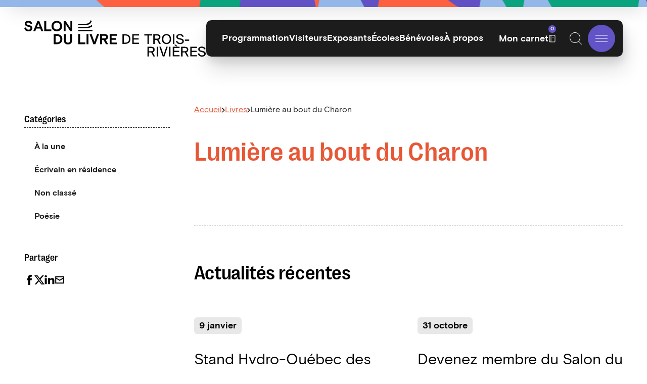

--- FILE ---
content_type: text/html; charset=UTF-8
request_url: https://www.sltr.qc.ca/livre/lumiere-au-bout-du-charon/
body_size: 11203
content:
<!doctype html>
<html lang="fr-FR" class="is-first-load is-loading " data-way data-page="/home/sltr/sltr2024/web/app/themes/baserock/single.php" data-theme="default" data-scroll-default-offset="-160">
<head>
	<title>Lumière au bout du Charon | Salon du livre de Trois&#x2d;Rivières</title>
	<meta charset="UTF-8">
	<style id="critical-style">
		:root{--color-gray-darkest: hsla(0, 0%, 13%, 1);--color-gray-darker: hsla(0, 0%, 20%, 1);--color-gray-dark: hsla(0, 0%, 26%, 1);--color-gray: hsla(0, 0%, 33%, 1);--color-gray-light: hsla(0, 0%, 46%, 1);--color-gray-lighter: hsla(200, 9%, 93%, 1);--color-gray-lightest: hsla(0, 0%, 97%, 1);--color-1-lightest-h: 0;--color-1-lightest-s: 0%;--color-1-lightest-l: 91%;--color-1-lightest-a: 1;--color-1-lightest: hsla(var(--color-1-lightest-h), var(--color-1-lightest-s), var(--color-1-lightest-l), 1);--color-1-light-h: 0;--color-1-light-s: 1%;--color-1-light-l: 76%;--color-1-light-a: 1;--color-1-light: hsla(var(--color-1-light-h), var(--color-1-light-s), var(--color-1-light-l), 1);--color-1-h: 0;--color-1-s: 0%;--color-1-l: 11%;--color-1-a: 1;--color-1: hsla(var(--color-1-h), var(--color-1-s), var(--color-1-l), 1);--color-2-h: 248;--color-2-s: 50%;--color-2-l: 55%;--color-2-a: 1;--color-2: hsla(var(--color-2-h), var(--color-2-s), var(--color-2-l), 1);--color-3-h: 11;--color-3-s: 79%;--color-3-l: 56%;--color-3-a: 1;--color-3: hsla(var(--color-3-h), var(--color-3-s), var(--color-3-l), 1);--color-4-h: 156;--color-4-s: 59%;--color-4-l: 39%;--color-4-a: 1;--color-4: hsla(var(--color-4-h), var(--color-4-s), var(--color-4-l), 1);--color-5-h: 214;--color-5-s: 66%;--color-5-l: 76%;--color-5-a: 1;--color-5: hsla(var(--color-5-h), var(--color-5-s), var(--color-5-l), 1);--color-6-h: 214;--color-6-s: 39%;--color-6-l: 49%;--color-6-a: 1;--color-6: hsla(var(--color-6-h), var(--color-6-s), var(--color-6-l), 1);--color-black-h: 0;--color-black-s: 0%;--color-black-l: 11%;--color-black-a: 1;--color-black: hsla(var(--color-black-h), var(--color-black-s), var(--color-black-l), 1);--color-white-h: 0;--color-white-s: 0%;--color-white-l: 100%;--color-white-a: 1;--color-white: hsla(var(--color-white-h), var(--color-white-s), var(--color-white-l), 1)}.c-transition{bottom:0;left:0;position:fixed;right:0;top:0;z-index:800;pointer-events:none}html:not(.dom-is-loaded) .c-transition{pointer-events:all}.c-transition__panel{--bg-transition: var(--color-5);background-color:var(--bg-transition);bottom:0;left:0;position:absolute;top:0;width:100%;opacity:1;transition:opacity .45s cubic-bezier(0.215, 0.61, 0.355, 1)}html.is-first-load:not(.is-loading) .c-transition__panel,html:not(.is-first-load):not(.is-changing-page) .c-transition__panel{opacity:0;transition:opacity .45s cubic-bezier(0.215, 0.61, 0.355, 1)}.c-transition__logo{--color-transition-logo: var(--color-white);border-radius:50%;color:var(--color-transition-logo);font-size:1.125rem;left:50%;line-height:1;padding:20px;position:absolute;text-transform:uppercase;top:50%;transform:translate(-50%, -50%);z-index:10}@-webkit-keyframes whirl-book{0%{transform:rotateY(0deg)}50%,80%{transform:rotateY(-180deg)}90%,100%{opacity:0;transform:rotateY(-180deg)}}@keyframes whirl-book{0%{transform:rotateY(0deg)}50%,80%{transform:rotateY(-180deg)}90%,100%{opacity:0;transform:rotateY(-180deg)}}.book{height:30px;position:relative;width:30px;perspective:60px}.book div{-webkit-animation:whirl-book 2s infinite;animation:whirl-book 2s infinite;background:var(--color-white);height:100%;position:absolute;left:50%;transform-origin:left;width:100%}html.is-loading .book div,html.is-changing-page .book div{-webkit-animation-play-state:running;animation-play-state:running}html.is-first-load:not(.is-loading) .book div,html:not(.is-first-load):not(.is-changing-page) .book div{-webkit-animation-play-state:paused;animation-play-state:paused;-webkit-animation:none;animation:none;opacity:0}.book div:nth-child(1){-webkit-animation-delay:0.15s;animation-delay:0.15s}.book div:nth-child(2){-webkit-animation-delay:0.3s;animation-delay:0.3s}.book div:nth-child(3){-webkit-animation-delay:0.45s;animation-delay:0.45s}.book div:nth-child(4){-webkit-animation-delay:0.6s;animation-delay:0.6s}.book div:nth-child(5){-webkit-animation-delay:0.75s;animation-delay:0.75s}
	</style>
	<style id="accessibility-vars"></style>
	<!--[if IE ]><meta http-equiv="X-UA-Compatible" content="IE=edge"><![endif]-->
		<meta name="title" content="Lumière au bout du Charon | Salon du livre de Trois&#x2d;Rivières">
	<meta name="viewport" content="width=device-width, initial-scale=1.0 minimal-ui" />
	
	<meta name="theme-color" content="#D5D5D5">
	<meta name="msapplication-TileColor" content="#D5D5D5">
	<link rel="manifest" href="https://www.sltr.qc.ca/app/themes/baserock/assets/ico/site.webmanifest">
	<link rel="apple-touch-icon" sizes="180x180" href="https://www.sltr.qc.ca/app/themes/baserock/assets/ico/apple-touch-icon.png">
	<link rel="icon" type="image/png" sizes="32x32" href="https://www.sltr.qc.ca/app/themes/baserock/assets/ico/favicon-32x32.png">
	<link rel="icon" type="image/png" sizes="16x16" href="https://www.sltr.qc.ca/app/themes/baserock/assets/ico/favicon-16x16.png">
	<link rel="mask-icon" href="https://www.sltr.qc.ca/app/themes/baserock/assets/ico/safari-pinned-tab.svg" color="#000000">
	<link rel="icon" href="https://www.sltr.qc.ca/app/themes/baserock/assets/ico/favicon.svg">

	<style>
		html,
		body {
			margin: 0;
			padding: 0;
		}

		.c-accessibility-nav,
		.c-header,
		.c-transition,
		.c-overlay-wrap,
		.c-transition__logo {
			position: fixed;
		}

		.load-fonts {
			position: absolute;
			height: 0;
			width: 0;
			margin: 0;
			font-size: 0;
		}
	</style>

	<link rel="preconnect" href="https://fonts.googleapis.com">
	<link rel="preconnect" href="https://fonts.gstatic.com" crossorigin>
	<link href="https://fonts.googleapis.com/css2?family=Roboto:wght@400;700&display=swap" rel="stylesheet">

	<script id="cookieyes" type="text/javascript" src="https://cdn-cookieyes.com/client_data/d477213b83bf9879827057db/script.js"></script>
<!-- The SEO Framework : par Sybre Waaijer -->
<link rel="canonical" href="https://www.sltr.qc.ca/livre/lumiere-au-bout-du-charon/" />
<meta property="og:type" content="article" />
<meta property="og:locale" content="fr_FR" />
<meta property="og:site_name" content="Salon du livre de Trois-Rivières" />
<meta property="og:title" content="Lumière au bout du Charon | Salon du livre de Trois&#x2d;Rivières" />
<meta property="og:url" content="https://www.sltr.qc.ca/livre/lumiere-au-bout-du-charon/" />
<meta property="og:image" content="https://www.sltr.qc.ca/app/uploads/2025/03/SEO_25.png" />
<meta property="og:image:width" content="1200" />
<meta property="og:image:height" content="630" />
<meta property="article:published_time" content="2023-03-02T12:01+00:00" />
<meta property="article:modified_time" content="2023-03-02T12:01+00:00" />
<meta name="twitter:card" content="summary_large_image" />
<meta name="twitter:title" content="Lumière au bout du Charon | Salon du livre de Trois&#x2d;Rivières" />
<meta name="twitter:image" content="https://www.sltr.qc.ca/app/uploads/2025/03/SEO_25.png" />
<script type="application/ld+json">{"@context":"https://schema.org","@graph":[{"@type":"WebSite","@id":"https://www.sltr.qc.ca/#/schema/WebSite","url":"https://www.sltr.qc.ca/","name":"Salon du livre de Trois&#x2d;Rivières","inLanguage":"fr-FR","potentialAction":{"@type":"SearchAction","target":{"@type":"EntryPoint","urlTemplate":"https://www.sltr.qc.ca/search/{search_term_string}/"},"query-input":"required name=search_term_string"},"publisher":{"@type":"Organization","@id":"https://www.sltr.qc.ca/#/schema/Organization","name":"Salon du livre de Trois&#x2d;Rivières","url":"https://www.sltr.qc.ca/"}},{"@type":"WebPage","@id":"https://www.sltr.qc.ca/livre/lumiere-au-bout-du-charon/","url":"https://www.sltr.qc.ca/livre/lumiere-au-bout-du-charon/","name":"Lumière au bout du Charon | Salon du livre de Trois&#x2d;Rivières","inLanguage":"fr-FR","isPartOf":{"@id":"https://www.sltr.qc.ca/#/schema/WebSite"},"breadcrumb":{"@type":"BreadcrumbList","@id":"https://www.sltr.qc.ca/#/schema/BreadcrumbList","itemListElement":[{"@type":"ListItem","position":1,"item":"https://www.sltr.qc.ca/","name":"Salon du livre de Trois&#x2d;Rivières"},{"@type":"ListItem","position":2,"item":"https://www.sltr.qc.ca/livre/","name":"Archives : Livres"},{"@type":"ListItem","position":3,"name":"Lumière au bout du Charon"}]},"potentialAction":{"@type":"ReadAction","target":"https://www.sltr.qc.ca/livre/lumiere-au-bout-du-charon/"},"datePublished":"2023-03-02T12:01+00:00","dateModified":"2023-03-02T12:01+00:00"}]}</script>
<!-- / The SEO Framework : par Sybre Waaijer | 3.82ms meta | 0.67ms boot -->

<link rel='dns-prefetch' href='//lepointdevente.com' />
<link rel='dns-prefetch' href='//player.vimeo.com' />
<script type="text/javascript">
/* <![CDATA[ */
window._wpemojiSettings = {"baseUrl":"https:\/\/s.w.org\/images\/core\/emoji\/14.0.0\/72x72\/","ext":".png","svgUrl":"https:\/\/s.w.org\/images\/core\/emoji\/14.0.0\/svg\/","svgExt":".svg","source":{"concatemoji":"https:\/\/www.sltr.qc.ca\/wp\/wp-includes\/js\/wp-emoji-release.min.js?ver=6.4.1"}};
/*! This file is auto-generated */
!function(i,n){var o,s,e;function c(e){try{var t={supportTests:e,timestamp:(new Date).valueOf()};sessionStorage.setItem(o,JSON.stringify(t))}catch(e){}}function p(e,t,n){e.clearRect(0,0,e.canvas.width,e.canvas.height),e.fillText(t,0,0);var t=new Uint32Array(e.getImageData(0,0,e.canvas.width,e.canvas.height).data),r=(e.clearRect(0,0,e.canvas.width,e.canvas.height),e.fillText(n,0,0),new Uint32Array(e.getImageData(0,0,e.canvas.width,e.canvas.height).data));return t.every(function(e,t){return e===r[t]})}function u(e,t,n){switch(t){case"flag":return n(e,"\ud83c\udff3\ufe0f\u200d\u26a7\ufe0f","\ud83c\udff3\ufe0f\u200b\u26a7\ufe0f")?!1:!n(e,"\ud83c\uddfa\ud83c\uddf3","\ud83c\uddfa\u200b\ud83c\uddf3")&&!n(e,"\ud83c\udff4\udb40\udc67\udb40\udc62\udb40\udc65\udb40\udc6e\udb40\udc67\udb40\udc7f","\ud83c\udff4\u200b\udb40\udc67\u200b\udb40\udc62\u200b\udb40\udc65\u200b\udb40\udc6e\u200b\udb40\udc67\u200b\udb40\udc7f");case"emoji":return!n(e,"\ud83e\udef1\ud83c\udffb\u200d\ud83e\udef2\ud83c\udfff","\ud83e\udef1\ud83c\udffb\u200b\ud83e\udef2\ud83c\udfff")}return!1}function f(e,t,n){var r="undefined"!=typeof WorkerGlobalScope&&self instanceof WorkerGlobalScope?new OffscreenCanvas(300,150):i.createElement("canvas"),a=r.getContext("2d",{willReadFrequently:!0}),o=(a.textBaseline="top",a.font="600 32px Arial",{});return e.forEach(function(e){o[e]=t(a,e,n)}),o}function t(e){var t=i.createElement("script");t.src=e,t.defer=!0,i.head.appendChild(t)}"undefined"!=typeof Promise&&(o="wpEmojiSettingsSupports",s=["flag","emoji"],n.supports={everything:!0,everythingExceptFlag:!0},e=new Promise(function(e){i.addEventListener("DOMContentLoaded",e,{once:!0})}),new Promise(function(t){var n=function(){try{var e=JSON.parse(sessionStorage.getItem(o));if("object"==typeof e&&"number"==typeof e.timestamp&&(new Date).valueOf()<e.timestamp+604800&&"object"==typeof e.supportTests)return e.supportTests}catch(e){}return null}();if(!n){if("undefined"!=typeof Worker&&"undefined"!=typeof OffscreenCanvas&&"undefined"!=typeof URL&&URL.createObjectURL&&"undefined"!=typeof Blob)try{var e="postMessage("+f.toString()+"("+[JSON.stringify(s),u.toString(),p.toString()].join(",")+"));",r=new Blob([e],{type:"text/javascript"}),a=new Worker(URL.createObjectURL(r),{name:"wpTestEmojiSupports"});return void(a.onmessage=function(e){c(n=e.data),a.terminate(),t(n)})}catch(e){}c(n=f(s,u,p))}t(n)}).then(function(e){for(var t in e)n.supports[t]=e[t],n.supports.everything=n.supports.everything&&n.supports[t],"flag"!==t&&(n.supports.everythingExceptFlag=n.supports.everythingExceptFlag&&n.supports[t]);n.supports.everythingExceptFlag=n.supports.everythingExceptFlag&&!n.supports.flag,n.DOMReady=!1,n.readyCallback=function(){n.DOMReady=!0}}).then(function(){return e}).then(function(){var e;n.supports.everything||(n.readyCallback(),(e=n.source||{}).concatemoji?t(e.concatemoji):e.wpemoji&&e.twemoji&&(t(e.twemoji),t(e.wpemoji)))}))}((window,document),window._wpemojiSettings);
/* ]]> */
</script>
<style id='wp-emoji-styles-inline-css' type='text/css'>

	img.wp-smiley, img.emoji {
		display: inline !important;
		border: none !important;
		box-shadow: none !important;
		height: 1em !important;
		width: 1em !important;
		margin: 0 0.07em !important;
		vertical-align: -0.1em !important;
		background: none !important;
		padding: 0 !important;
	}
</style>
<style id='classic-theme-styles-inline-css' type='text/css'>
/*! This file is auto-generated */
.wp-block-button__link{color:#fff;background-color:#32373c;border-radius:9999px;box-shadow:none;text-decoration:none;padding:calc(.667em + 2px) calc(1.333em + 2px);font-size:1.125em}.wp-block-file__button{background:#32373c;color:#fff;text-decoration:none}
</style>
<link rel='stylesheet' id='contact-form-7-css' href='https://www.sltr.qc.ca/app/plugins/contact-form-7/includes/css/styles.css?ver=5.8.6' type='text/css' media='all' />
<link rel='stylesheet' onload="this.media='all'; this.onload=null; this.isLoaded=true" id='main-css' href='https://www.sltr.qc.ca/app/themes/baserock/assets/css/style.css?ver=2840c88ef4176b136a' type='text/css' media='print' />
<link rel="https://api.w.org/" href="https://www.sltr.qc.ca/wp-json/" /><link rel="alternate" type="application/json" href="https://www.sltr.qc.ca/wp-json/wp/v2/livre/16129" /><link rel="EditURI" type="application/rsd+xml" title="RSD" href="https://www.sltr.qc.ca/wp/xmlrpc.php?rsd" />
		<style type="text/css" id="wp-custom-css">
			.cky-btn.cky-btn-accept{font-weight:bold;}

.c-home-header__poster {
	  top: 6vw;
}		</style>
			<script>
		if (/MSIE \d|Trident.*rv:/.test(navigator.userAgent)) {
			document.write('<script nomodule src="https://cdnjs.cloudflare.com/ajax/libs/babel-polyfill/7.6.0/polyfill.min.js" crossorigin="anonymous"><\/script>');
			document.write('<script nomodule src="" crossorigin="anonymous"><\/script>');
		}
		if (/Edge\/\d|Trident.*rv:/.test(navigator.userAgent)) {
			document.write('<script nomodule src="https://cdnjs.cloudflare.com/ajax/libs/babel-polyfill/7.6.0/polyfill.min.js" crossorigin="anonymous"><\/script>');
			document.write('<script nomodule src="" crossorigin="anonymous"><\/script>');
		}
	</script>

	<script type="text/javascript">
	var _gaq = _gaq || [];
	_gaq.push(['_setAccount', 'UA-29726830-17']);
	_gaq.push(['_trackPageview']);

	(function() {
		var ga = document.createElement('script'); ga.type = 'text/javascript'; ga.async = true;
		ga.src = ('https:' == document.location.protocol ? 'https://ssl' : 'http://www') + '.google-analytics.com/ga.js';
		var s = document.getElementsByTagName('script')[0]; s.parentNode.insertBefore(ga, s);
	})();
	</script>
	<!-- Google Tag Manager -->
	<script>(function(w,d,s,l,i){w[l]=w[l]||[];w[l].push({'gtm.start':
	new Date().getTime(),event:'gtm.js'});var f=d.getElementsByTagName(s)[0],
	j=d.createElement(s),dl=l!='dataLayer'?'&l='+l:'';j.async=true;j.src=
	'https://www.googletagmanager.com/gtm.js?id='+i+dl;f.parentNode.insertBefore(j,f);
	})(window,document,'script','dataLayer','GTM-MBN5XDH');</script>
	<!-- End Google Tag Manager -->
</head>

<body data-module="Load">
			<div aria-hidden="true" class="sr-only load-fonts" style="font-family:'Basier Grotesque';font-style:normal;font-weight:normal;">&nbsp;</div>
	<div aria-hidden="true" class="sr-only load-fonts" style="font-family:'Basier Grotesque';font-style:normal;font-weight:bold;">&nbsp;</div>
	<div aria-hidden="true" class="sr-only load-fonts" style="font-family:'Romie';font-style:normal;font-weight:bold;">&nbsp;</div>
	<div aria-hidden="true" class="sr-only load-fonts" style="font-family:'Romie';font-style:normal;font-weight:medium;">&nbsp;</div>

		<div class="c-transition">
    <div class="c-transition__logo">
        <div class="book">
            <div></div>
            <div></div>
            <div></div>
            <div></div>
            <div></div>
        </div>
    </div>
    <div class="c-transition__panel"></div>
</div>
	<div data-load-container>

				        <div class="c-accessibility-nav js-accessibility-nav" data-module="Accessibility" role="navigation" style="position: fixed;">
			<div class="c-accessibility-subnav -main">
				<div class="c-accessibility-nav__item">
					<a href="#page-content" class="c-accessibility-nav__button js-accessibility-main">Aller au contenu</a>
				</div>
				<div class="c-accessibility-nav__item">
					<button type="button" data-module="AccessibilityNav" class="c-accessibility-nav__button">Aller au menu</button>
				</div>
				<div class="c-accessibility-nav__item">
					<a href="#page-search" class="c-accessibility-nav__button">Aller à la recherche</a>
				</div>
				<div class="c-accessibility-nav__item">
					<button type="button" data-module="ClassToggle, SetFocus" data-target=".js-accessibility-settings" data-focus=".js-settings-landing" class="c-accessibility-nav__button js-accessibility-main__settings" title="Aller aux ajustements visuels">Aller aux ajustements visuels</button>
				</div>
				<div class="c-accessibility-nav__item">
					<hr class="c-accessibility-separator">
				</div>
				<div class="c-accessibility-nav__item">
					<a href="mailto:accessibilite@stereo.ca?subject=Commentaire%20d%27Accessibilité%20-%20www.sltr.qc.ca&body=Voici%20la%20page%20actuelle%20que%20je%20visitais%20:%20www.sltr.qc.ca/livre/lumiere-au-bout-du-charon/" target="_blank" class="c-accessibility-nav__button" title="Faire part de vos commentaires envers l’accessibilité de ce site (Ouvre un nouvel onglet)">Faire part de vos commentaires envers l’accessibilité de ce site</a>
				</div>
			</div>

			<div class="c-accessibility-subnav -settings js-accessibility-settings">
				<div class="c-accessibility-nav__item">
					<button type="button" class="c-accessibility-nav__button js-settings-landing" data-module="ClassToggle, SetFocus" data-target=".js-accessibility-settings" data-focus=".js-accessibility-main__settings" title="Retour au menu d'accessibilité">Retour au menu d'accessibilité</button>
				</div>
				<div class="c-accessibility-nav__item">
					<hr class="c-accessibility-separator">
				</div>
				<div class="c-accessibility-nav__item">
					<button type="button" class="c-accessibility-nav__button" data-accessibility="fontsize" data-fontsize="1" title="Augmenter la taille du texte">Augmenter la taille du texte</button>
				</div>
				<div class="c-accessibility-nav__item">
					<button type="button" class="c-accessibility-nav__button" data-accessibility="fontsize" data-fontsize="-1" title="Réduire la taille du texte">Réduire la taille du texte</button>
				</div>
				<div class="c-accessibility-nav__item">
					<button type="button" class="c-accessibility-nav__button" data-accessibility="lineheight" data-lineheight="0.1" title="Augmenter l'interlignage">Augmenter l'interlignage</button>
				</div>
				<div class="c-accessibility-nav__item">
					<button type="button" class="c-accessibility-nav__button" data-accessibility="lineheight" data-lineheight="-0.1" title="Réduire l'interlignage">Réduire l'interlignage</button>
				</div>
				<div class="c-accessibility-nav__item">
					<button type="button" class="c-accessibility-nav__button" data-accessibility="letterspacing" data-letterspacing="0.015" title="Augmenter l'espacement">Augmenter l'espacement</button>
				</div>
				<div class="c-accessibility-nav__item">
					<button type="button" class="c-accessibility-nav__button" data-accessibility="letterspacing" data-letterspacing="-0.015" title="Réduire l'espacement">Réduire l'espacement</button>
				</div>
                				<div class="c-accessibility-nav__item">
					<button type="button" class="c-accessibility-nav__button" data-module="ClassToggle" data-target=".js-accessibility-nav" data-class="-theme-light" title="Renverser le thème">Renverser le thème</button>
				</div>
				<div class="c-accessibility-nav__item">
					<hr class="c-accessibility-separator">
				</div>
				<div class="c-accessibility-nav__item">
					<button type="button" class="c-accessibility-nav__button" data-accessibility="reset" title="Réinitialiser les ajustements visuels">Réinitialiser les paramètres</button>
				</div>
			</div>
		</div>
				<div class="c-top-decoration"></div>
				
<div class="c-header__bg" data-module="ClassToggle" data-target="html" data-class="has-nav-open"></div>

<a class="c-header__logo__small" href="https://www.sltr.qc.ca/" title="Salon du livre de Trois-Rivières" aria-label="Salon du livre de Trois-Rivières">
    	<svg aria-hidden="true" focusable="false" class="o-ico c-header__logo__svg -header-logo-cond">
		<use xlink:href="https://www.sltr.qc.ca/app/themes/baserock/assets/img/sprite.svg?v=2840c88ef4176b136a#logo-sdltr-cond"></use>
	</svg>
	</a>
<header class="c-header" aria-label="Entête principale du site" style="position: fixed;">
    <div class="o-container">
        <div class="c-header__logo__wrap">
            <a class="c-header__logo__full" href="https://www.sltr.qc.ca/" title="Salon du livre de Trois-Rivières" aria-label="Salon du livre de Trois-Rivières">
                	<svg aria-hidden="true" focusable="false" class="o-ico c-header__logo__svg -header-logo-desktop">
		<use xlink:href="https://www.sltr.qc.ca/app/themes/baserock/assets/img/sprite.svg?v=2840c88ef4176b136a#logo-sdltr"></use>
	</svg>
	                	<svg aria-hidden="true" focusable="false" class="o-ico c-header__logo__svg -header-logo-mobile">
		<use xlink:href="https://www.sltr.qc.ca/app/themes/baserock/assets/img/sprite.svg?v=2840c88ef4176b136a#logo-sdltr-mobile"></use>
	</svg>
	            </a>
        </div>
        <div class="c-header__nav">
            <div class="o-pattern"></div>
            <div class="c-header__tools">
                <nav class="c-nav-quick__wrap" aria-label="Navigation rapide"><ul class="c-nav-quick"><li  class="c-nav-quick__item -lvl-0  "><a class="c-nav-quick__link"  href="https://www.sltr.qc.ca/programmation/"><span class="c-nav-quick__text">Programmation</span></a></li><li  class="c-nav-quick__item -lvl-0  "><a class="c-nav-quick__link"  href="https://www.sltr.qc.ca/visiteurs/"><span class="c-nav-quick__text">Visiteurs</span></a></li><li  class="c-nav-quick__item -lvl-0  "><a class="c-nav-quick__link"  href="https://www.sltr.qc.ca/exposants/"><span class="c-nav-quick__text">Exposants</span></a></li><li  class="c-nav-quick__item -lvl-0  "><a class="c-nav-quick__link"  href="https://www.sltr.qc.ca/ecoles/"><span class="c-nav-quick__text">Écoles</span></a></li><li  class="c-nav-quick__item -lvl-0  "><a class="c-nav-quick__link"  href="https://www.sltr.qc.ca/benevoles/"><span class="c-nav-quick__text">Bénévoles</span></a></li><li  class="c-nav-quick__item -lvl-0  "><a class="c-nav-quick__link"  href="https://www.sltr.qc.ca/a-propos/"><span class="c-nav-quick__text">À propos</span></a></li></ul></nav>                                    <div class="c-header__notebook">
                        <button class="c-header__notebook__button" data-module="ClassToggle" data-target="html" data-class="has-notebook-open">
                            Mon carnet
                            	<svg aria-hidden="true" focusable="false" class="o-ico c-header__notebook__icon">
		<use xlink:href="https://www.sltr.qc.ca/app/themes/baserock/assets/img/sprite.svg?v=2840c88ef4176b136a#notebook"></use>
	</svg>
	                            <span class="c-header__notebook__count">
                                <span data-module="CarnetTotal"></span>
                            </span>
                        </button>
                    </div>
                                <div class="c-header__search js-header-search">
                    <form class="c-header__search__input__wrap" action="/">
                        <input class="c-header__search__input js-header-search-focus" type="search" placeholder="Rechercher" aria-label="Rechercher" id="s" name="s" />
                    </form>
                    <button class="c-header__search__button" data-module="ClassToggle" data-target=".js-header-search" data-class="is-open" data-focus=".js-header-search-focus">
                        	<svg aria-hidden="true" focusable="false" class="o-ico -search">
		<use xlink:href="https://www.sltr.qc.ca/app/themes/baserock/assets/img/sprite.svg?v=2840c88ef4176b136a#search"></use>
	</svg>
	                        	<svg aria-hidden="true" focusable="false" class="o-ico -close">
		<use xlink:href="https://www.sltr.qc.ca/app/themes/baserock/assets/img/sprite.svg?v=2840c88ef4176b136a#search-close"></use>
	</svg>
	                    </button>
                </div>
            </div>
            <button class="c-header__nav__toggler" data-module="ClassToggle" data-target="html" data-class="has-nav-open">
                <span class="c-header__nav__toggler__line"></span>
                <span class="c-header__nav__toggler__line"></span>
                <span class="c-header__nav__toggler__line"></span>
            </button>
        </div>
    </div>
</header>


<nav class="c-nav-overlay u-bg-color-1" data-lenis-prevent>
    <div class="o-pattern"></div>
    <div class="c-nav-overlay__content o-card u-color-white -card-no-shadow">
        <form class="c-nav-overlay__search__input__wrap" action="/">
            <input class="c-nav-overlay__search__input" type="search" placeholder="Rechercher" aria-label="Rechercher" id="s" name="s" />
            <button type="submit" class="c-nav-overlay__search__button">
                	<svg aria-hidden="true" focusable="false" class="o-ico -search">
		<use xlink:href="https://www.sltr.qc.ca/app/themes/baserock/assets/img/sprite.svg?v=2840c88ef4176b136a#search"></use>
	</svg>
	            </button>
        </form>
        <div class="c-nav-overlay__main">
            <nav class="c-nav-main__wrap" aria-label="Navigation principale"><ul class="c-nav-main"><li  class="c-nav-main__item -lvl-0  -has-children"><a class="c-nav-main__link"  href="https://www.sltr.qc.ca/visiteurs/"><span class="c-nav-main__text">Visiteurs</span></a>
<ul class="c-subnav c-subnav-main -lvl-1">
<li  class="c-nav-subnav__item -lvl-1  "><a class="c-nav-main__link"  href="https://www.sltr.qc.ca/visiteurs/informations-pratiques/"><span class="c-nav-main__text">Informations pratiques</span></a></li><li  class="c-nav-subnav__item -lvl-1  "><a class="c-nav-main__link"  href="https://www.sltr.qc.ca/billetterie-en-ligne/"><span class="c-nav-main__text">Billetterie en ligne</span></a></li><li  class="c-nav-subnav__item -lvl-1  "><a class="c-nav-main__link"  href="https://www.sltr.qc.ca/visiteurs/professionnels/"><span class="c-nav-main__text">Journée des professionnel.le.s du livre</span></a></li><li  class="c-nav-subnav__item -lvl-1  "><a class="c-nav-main__link"  href="https://www.sltr.qc.ca/?page_id=21201"><span class="c-nav-main__text">Journée des écrivain.e.s</span></a></li></ul>
</li><li  class="c-nav-main__item -lvl-0  -has-children"><a class="c-nav-main__link"  href="https://www.sltr.qc.ca/ecoles/"><span class="c-nav-main__text">Écoles</span></a>
<ul class="c-subnav c-subnav-main -lvl-1">
<li  class="c-nav-subnav__item -lvl-1  "><a class="c-nav-main__link"  href="https://www.sltr.qc.ca/?page_id=15408"><span class="c-nav-main__text">Journées scolaires</span></a></li><li  class="c-nav-subnav__item -lvl-1  "><a class="c-nav-main__link"  href="https://www.sltr.qc.ca/ecoles/consignes/"><span class="c-nav-main__text">Consignes</span></a></li><li  class="c-nav-subnav__item -lvl-1  "><a class="c-nav-main__link"  href="https://www.sltr.qc.ca/?page_id=18841"><span class="c-nav-main__text">Programmation scolaire</span></a></li></ul>
</li><li  class="c-nav-main__item -lvl-0  -has-children"><a class="c-nav-main__link"  href="https://www.sltr.qc.ca/exposants/"><span class="c-nav-main__text">Exposants</span></a>
<ul class="c-subnav c-subnav-main -lvl-1">
<li  class="c-nav-subnav__item -lvl-1  "><a class="c-nav-main__link"  href="https://www.sltr.qc.ca/exposants/informations-generales/"><span class="c-nav-main__text">Informations générales</span></a></li><li  class="c-nav-subnav__item -lvl-1  "><a class="c-nav-main__link"  href="https://www.sltr.qc.ca/exposants/formulaires/"><span class="c-nav-main__text">Formulaires</span></a></li><li  class="c-nav-subnav__item -lvl-1  "><a class="c-nav-main__link"  href="https://www.sltr.qc.ca/exposants/reservation-de-chambres/"><span class="c-nav-main__text">Réservation de chambres</span></a></li><li  class="c-nav-subnav__item -lvl-1  -type-custom -object-custom"><a class="c-nav-main__link"  href="http://www.aqsl.org/trousse-de-lexposant/reglements-des-exposants/"><span class="c-nav-main__text">Règlements des exposants</span></a></li></ul>
</li><li  class="c-nav-main__item -lvl-0  -has-children"><a class="c-nav-main__link"  href="https://www.sltr.qc.ca/programmation/"><span class="c-nav-main__text">Programmation</span></a>
<ul class="c-subnav c-subnav-main -lvl-1">
<li  class="c-nav-subnav__item -lvl-1  "><a class="c-nav-main__link"  href="https://www.sltr.qc.ca/programmation/animations/"><span class="c-nav-main__text">Animations</span></a></li><li  class="c-nav-subnav__item -lvl-1  "><a class="c-nav-main__link"  href="https://www.sltr.qc.ca/programmation/auteur-e-s/"><span class="c-nav-main__text">Auteur.e.s présent.e.s</span></a></li><li  class="c-nav-subnav__item -lvl-1  "><a class="c-nav-main__link"  href="https://www.sltr.qc.ca/programmation/maisons-dedition-presentes/"><span class="c-nav-main__text">Maisons d’édition présentes</span></a></li><li  class="c-nav-subnav__item -lvl-1  "><a class="c-nav-main__link"  href="https://www.sltr.qc.ca/programmation/plan-du-salon/"><span class="c-nav-main__text">Plan du Salon</span></a></li><li  class="c-nav-subnav__item -lvl-1  -type-custom -object-custom"><a class="c-nav-main__link"  href="https://culturego.ca/sltr/"><span class="c-nav-main__text">Chapitres audio</span></a></li></ul>
</li><li  class="c-nav-main__item -lvl-0  -has-children"><a class="c-nav-main__link"  href="https://www.sltr.qc.ca/prix-et-concours/"><span class="c-nav-main__text">Prix et concours</span></a>
<ul class="c-subnav c-subnav-main -lvl-1">
<li  class="c-nav-subnav__item -lvl-1  "><a class="c-nav-main__link"  href="https://www.sltr.qc.ca/prix-et-concours/prix-illustration-jeunesse/"><span class="c-nav-main__text">Prix Illustration Jeunesse</span></a></li><li  class="c-nav-subnav__item -lvl-1  "><a class="c-nav-main__link"  href="https://www.sltr.qc.ca/prix-et-concours/prix-bd/"><span class="c-nav-main__text">Prix BD</span></a></li><li  class="c-nav-subnav__item -lvl-1  "><a class="c-nav-main__link"  href="https://www.sltr.qc.ca/prix-et-concours/prix-adagio/"><span class="c-nav-main__text">Prix Adagio</span></a></li><li  class="c-nav-subnav__item -lvl-1  "><a class="c-nav-main__link"  href="https://www.sltr.qc.ca/prix-et-concours/prix-des-nouvelles-voix-de-la-litterature/"><span class="c-nav-main__text">Prix des nouvelles voix de la littérature</span></a></li></ul>
</li><li  class="c-nav-main__item -lvl-0  "><a class="c-nav-main__link"  href="https://www.sltr.qc.ca/partenaires/"><span class="c-nav-main__text">Partenaires</span></a></li></ul></nav>            <div class="c-nav-overlay__tools">
                                    <button class="c-header__notebook__button" data-module="ClassToggle" data-target="html" data-class="has-notebook-open">
                        Mon carnet
                        	<svg aria-hidden="true" focusable="false" class="o-ico c-header__notebook__icon">
		<use xlink:href="https://www.sltr.qc.ca/app/themes/baserock/assets/img/sprite.svg?v=2840c88ef4176b136a#notebook"></use>
	</svg>
	                        <span class="c-header__notebook__count">
                            <span data-module="CarnetTotal"></span>
                        </span>
                    </button>
                                <a href="/prix-et-concours/" class="c-nav-overlay__tools__link">
                    Prix & concours
                </a>
                <a href="/partenaires/" class="c-nav-overlay__tools__link">
                    Partenaires
                </a>
            </div>
        </div>
        <hr>
        <nav class="c-nav-secondary__wrap" aria-label="Navigation secondaire"><ul class="c-nav-secondary"><li  class="c-nav-secondary__item -lvl-0  -type-taxonomy -object-category"><a class="c-nav-secondary__link"  href="https://www.sltr.qc.ca/category/ecrivain-en-residence/"><span class="c-nav-secondary__text">Écrivain en résidence</span></a></li><li  class="c-nav-secondary__item -lvl-0  "><a class="c-nav-secondary__link"  href="https://www.sltr.qc.ca/a-propos/"><span class="c-nav-secondary__text">À propos</span></a></li><li  class="c-nav-secondary__item -lvl-0  "><a class="c-nav-secondary__link"  href="https://www.sltr.qc.ca/membres/"><span class="c-nav-secondary__text">Membres</span></a></li><li  class="c-nav-secondary__item -lvl-0  "><a class="c-nav-secondary__link"  href="https://www.sltr.qc.ca/benevoles/"><span class="c-nav-secondary__text">Bénévoles</span></a></li><li  class="c-nav-secondary__item -lvl-0  "><a class="c-nav-secondary__link"  href="https://www.sltr.qc.ca/salle-de-presse/"><span class="c-nav-secondary__text">Salle de presse</span></a></li><li  class="c-nav-secondary__item -lvl-0  "><a class="c-nav-secondary__link"  href="https://www.sltr.qc.ca/nous-joindre/"><span class="c-nav-secondary__text">Nous joindre</span></a></li></ul></nav>    </div>
</nav>
				<div class="c-mobile-notebook">
    <button class="c-mobile-notebook__button" data-module="ClassToggle" data-target="html" data-class="has-notebook-open">
        	<svg aria-hidden="true" focusable="false" class="o-ico c-mobile-notebook__icon">
		<use xlink:href="https://www.sltr.qc.ca/app/themes/baserock/assets/img/sprite.svg?v=2840c88ef4176b136a#notebook"></use>
	</svg>
	        <span class="c-mobile-notebook__count">
            <span data-module="CarnetTotal"></span>
        </span>
    </button>
</div>
		<div class="js-scroll u-page-color-3" data-namespace="blog" data-module="Scroll">
			<div class="s-header js-inview" data-toggle="true" data-follower=".c-header"></div>
			    <main class="o-page" id="page-content">
                <div class="o-sidebar">
            <div class="o-sidebar__nav" data-lenis-prevent>
                <div class="o-flex -flex-direction-column -flex-gap-xxs">
    <span class="o-subtitle">
        Catégories
    </span>
    <div class="o-spacer-xxs"></div>
    <div class="o-spacer-line-no-margin"></div>
    <div class="o-spacer-xs"></div>
                                        <a class="o-card -card-no-shadow -card-radius-xs u-color-1 o-sidebar__nav__link" href="https://www.sltr.qc.ca/category/a-la-une/">
                                À la une            </a>
                                <a class="o-card -card-no-shadow -card-radius-xs u-color-1 o-sidebar__nav__link" href="https://www.sltr.qc.ca/category/ecrivain-en-residence/">
                                Écrivain en résidence            </a>
                                <a class="o-card -card-no-shadow -card-radius-xs u-color-1 o-sidebar__nav__link" href="https://www.sltr.qc.ca/category/non-classe/">
                                Non classé            </a>
                                <a class="o-card -card-no-shadow -card-radius-xs u-color-1 o-sidebar__nav__link" href="https://www.sltr.qc.ca/category/poesie/">
                                Poésie            </a>
            </div>                <div class="o-spacer-md"></div>
                <div class="c-share">
    <div class="o-subtitle">
        Partager
    </div>
    <div class="o-spacer-sm"></div>
    <ul class="c-share__list">
        <li class="c-share__item">
            <a class="c-share__link" href="https://facebook.com/sharer/sharer.php?u=https://www.sltr.qc.ca/livre/lumiere-au-bout-du-charon/" target="_blank" rel="noreferrer noopener" aria-label="Partager sur Facebook (s'ouvre dans un nouvel onglet)">
                	<svg aria-hidden="true" focusable="false" class="o-ico -facebook">
		<use xlink:href="https://www.sltr.qc.ca/app/themes/baserock/assets/img/sprite.svg?v=2840c88ef4176b136a#facebook"></use>
	</svg>
	            </a>
        </li>
        <li class="c-share__item">
            <a class="c-share__link" href="https://twitter.com/intent/tweet/?text=Votre%20message&amp;url=https://www.sltr.qc.ca/livre/lumiere-au-bout-du-charon/" target="_blank" rel="noreferrer noopener" aria-label="Partager sur Twitter (s'ouvre dans un nouvel onglet)">
                	<svg aria-hidden="true" focusable="false" class="o-ico -twitter">
		<use xlink:href="https://www.sltr.qc.ca/app/themes/baserock/assets/img/sprite.svg?v=2840c88ef4176b136a#twitter"></use>
	</svg>
	            </a>
        </li>
        <li class="c-share__item">
            <a class="c-share__link" href="https://www.linkedin.com/shareArticle?mini=true&url=https://www.sltr.qc.ca/livre/lumiere-au-bout-du-charon/" target="_blank" rel="noreferrer noopener" aria-label="Partager sur Linkedin (s'ouvre dans un nouvel onglet)">
                	<svg aria-hidden="true" focusable="false" class="o-ico -linkedin">
		<use xlink:href="https://www.sltr.qc.ca/app/themes/baserock/assets/img/sprite.svg?v=2840c88ef4176b136a#linkedin"></use>
	</svg>
	            </a>
        </li>
        <li class="c-share__item">
            <a class="c-share__link" href="mailto:?subject=Votre%20message&amp;body=https://www.sltr.qc.ca/livre/lumiere-au-bout-du-charon/" target="_blank" rel="noreferrer noopener" aria-label="Partager par courriel (s'ouvre dans un nouvel onglet)">
                	<svg aria-hidden="true" focusable="false" class="o-ico -mail">
		<use xlink:href="https://www.sltr.qc.ca/app/themes/baserock/assets/img/sprite.svg?v=2840c88ef4176b136a#mail"></use>
	</svg>
	            </a>
        </li>
    </ul>
</div>
            </div>
            <div class="o-sidebar__content">
                <section class="o-section -section-flexible -flex-bloc-intro">
                    <div class="o-container -container-max">
                        
<div class="o-breadcrumb__wrap">
    <ul class="o-breadcrumb"><li class="o-breadcrumb__item"><a class="o-breadcrumb__link" href="/" title="Accueil">Accueil</a></li><li class="o-breadcrumb__item separator separator-home">  </li><li class="o-breadcrumb__item item-cat item-custom-post-type-livre"><a class="bread-cat o-breadcrumb__link o-breadcrumb__link bread-custom-post-type-livre" href="https://www.sltr.qc.ca/livre/" title="Livres">Livres</a></li><li class="o-breadcrumb__item separator">  </li><li class="o-breadcrumb__item item-16129"><span class="o-breadcrumb__span bread-16129" title="Lumière au bout du Charon">Lumière au bout du Charon</span></li></ul></div>
                        <h1 class="o-title-1 -text-no-margin">
                            Lumière au bout du Charon                        </h1>
                        <div class="o-spacer-lg"></div>
                        <div class="o-text">
                                                    </div>
                                                <div class="u-hide-over-sm">
                            <div class="o-spacer-lg"></div>
                            <div class="c-share">
    <div class="o-subtitle">
        Partager
    </div>
    <div class="o-spacer-sm"></div>
    <ul class="c-share__list">
        <li class="c-share__item">
            <a class="c-share__link" href="https://facebook.com/sharer/sharer.php?u=https://www.sltr.qc.ca/livre/lumiere-au-bout-du-charon/" target="_blank" rel="noreferrer noopener" aria-label="Partager sur Facebook (s'ouvre dans un nouvel onglet)">
                	<svg aria-hidden="true" focusable="false" class="o-ico -facebook">
		<use xlink:href="https://www.sltr.qc.ca/app/themes/baserock/assets/img/sprite.svg?v=2840c88ef4176b136a#facebook"></use>
	</svg>
	            </a>
        </li>
        <li class="c-share__item">
            <a class="c-share__link" href="https://twitter.com/intent/tweet/?text=Votre%20message&amp;url=https://www.sltr.qc.ca/livre/lumiere-au-bout-du-charon/" target="_blank" rel="noreferrer noopener" aria-label="Partager sur Twitter (s'ouvre dans un nouvel onglet)">
                	<svg aria-hidden="true" focusable="false" class="o-ico -twitter">
		<use xlink:href="https://www.sltr.qc.ca/app/themes/baserock/assets/img/sprite.svg?v=2840c88ef4176b136a#twitter"></use>
	</svg>
	            </a>
        </li>
        <li class="c-share__item">
            <a class="c-share__link" href="https://www.linkedin.com/shareArticle?mini=true&url=https://www.sltr.qc.ca/livre/lumiere-au-bout-du-charon/" target="_blank" rel="noreferrer noopener" aria-label="Partager sur Linkedin (s'ouvre dans un nouvel onglet)">
                	<svg aria-hidden="true" focusable="false" class="o-ico -linkedin">
		<use xlink:href="https://www.sltr.qc.ca/app/themes/baserock/assets/img/sprite.svg?v=2840c88ef4176b136a#linkedin"></use>
	</svg>
	            </a>
        </li>
        <li class="c-share__item">
            <a class="c-share__link" href="mailto:?subject=Votre%20message&amp;body=https://www.sltr.qc.ca/livre/lumiere-au-bout-du-charon/" target="_blank" rel="noreferrer noopener" aria-label="Partager par courriel (s'ouvre dans un nouvel onglet)">
                	<svg aria-hidden="true" focusable="false" class="o-ico -mail">
		<use xlink:href="https://www.sltr.qc.ca/app/themes/baserock/assets/img/sprite.svg?v=2840c88ef4176b136a#mail"></use>
	</svg>
	            </a>
        </li>
    </ul>
</div>
                        </div>
                    </div>
                                        <div class="o-section -section-flexible">
    <div class="o-container -container-max">
        <div class="o-spacer-xl"></div>
        <div class="o-spacer-line"></div>
        <div class="o-spacer-lg"></div>
        <h2 class="o-title-2">
            Actualités récentes
        </h2>
        <div class="o-spacer-lg"></div>
        <div class="o-grid -y-lg">
                        <div class="o-grid-6">
                <div class="o-flex -flex-gap-sm -flex-middle">
                    <div class="o-tag">
                        9 janvier                    </div>
                </div>
                <div class="o-spacer"></div>
                <h3 class="o-title-3 -text-sans-serif">
                    <a class="-link-underline -link-color-2" href="https://www.sltr.qc.ca/stand-des-auteurs-dici/">
                        Stand Hydro-Québec des Auteur.e.s d&rsquo;ici                    </a>
                </h3>
                <div class="o-button__container">
                    

<a    class="o-button  -button-no-text"
                href="https://www.sltr.qc.ca/stand-des-auteurs-dici/"                    >

                    <span class="o-button__icon">
            	<svg aria-hidden="true" focusable="false" class="o-ico -icon-button-arrow">
		<use xlink:href="https://www.sltr.qc.ca/app/themes/baserock/assets/img/sprite.svg?v=2840c88ef4176b136a#button-arrow"></use>
	</svg>
	        </span>
    
</a>                </div>
            </div>
            
                        <div class="o-grid-12 u-hide-over-sm">
                <div class="o-spacer-line-no-margin"></div>
            </div>

            <div class="o-grid-6">
                <div class="o-flex -flex-gap-sm -flex-middle">
                    <div class="o-tag">
                        31 octobre                    </div>
                </div>
                <div class="o-spacer"></div>
                <h3 class="o-title-3 -text-sans-serif">
                    <a class="-link-underline -link-color-2" href="https://www.sltr.qc.ca/devenir-membre-du-salon-du-livre/">
                        Devenez membre du Salon du livre                    </a>
                </h3>
                <div class="o-button__container">
                    

<a    class="o-button  -button-no-text"
                href="https://www.sltr.qc.ca/devenir-membre-du-salon-du-livre/"                    >

                    <span class="o-button__icon">
            	<svg aria-hidden="true" focusable="false" class="o-ico -icon-button-arrow">
		<use xlink:href="https://www.sltr.qc.ca/app/themes/baserock/assets/img/sprite.svg?v=2840c88ef4176b136a#button-arrow"></use>
	</svg>
	        </span>
    
</a>                </div>
            </div>
                    </div>
        <div class="o-spacer-lg"></div>
        <div class="o-spacer-line"></div>
    </div>
</div>
                </section>
            </div>
        </div>
                                
<section class="o-section -section-padding-large u-color-3">
    <div class="o-container">
                    <h2 class="o-title-1 u-margin-bottom-lg -title-center">
                Partenaires majeurs            </h2>
                <div class="o-flex -flex-center -flex-middle -flex-gap-md">
                            <div class="o-flex__item">
                    <a class="u-color-1 -a-block" href="https://www.quebec.ca/" target="_blank">
                            <image class="o-ico -icon-partner" src="https://www.sltr.qc.ca/app/uploads/2025/01/quebec.svg" />
                    </a>
                </div>
                            <div class="o-flex__item">
                    <a class="u-color-1 -a-block" href="https://www.v3r.net/" target="_blank">
                            <image class="o-ico -icon-partner" src="https://www.sltr.qc.ca/app/uploads/2025/01/ville3r.png" />
                    </a>
                </div>
                            <div class="o-flex__item">
                    <a class="u-color-1 -a-block" href="http://conseildesarts.ca/" target="_blank">
                            <image class="o-ico -icon-partner" src="https://www.sltr.qc.ca/app/uploads/2025/01/conseil-des-arts-du-canada.svg" />
                    </a>
                </div>
                            <div class="o-flex__item">
                    <a class="u-color-1 -a-block" href="https://www.canada.ca/fr.html" target="_blank">
                            <image class="o-ico -icon-partner" src="https://www.sltr.qc.ca/app/uploads/2025/01/canada.svg" />
                    </a>
                </div>
                            <div class="o-flex__item">
                    <a class="u-color-1 -a-block" href="https://www.marriott.com/fr/hotels/yrqdr-delta-hotels-trois-rivieres-conference-centre/overview/" target="_blank">
                            <image class="o-ico -icon-partner" src="https://www.sltr.qc.ca/app/uploads/2020/01/Delta_Logo_blk.png" />
                    </a>
                </div>
                            <div class="o-flex__item">
                    <a class="u-color-1 -a-block" href="https://fr-ca.alcoa.com/canada/fr" target="_blank">
                            <image class="o-ico -icon-partner" src="https://www.sltr.qc.ca/app/uploads/2023/03/Logo-ABI-noir.png" />
                    </a>
                </div>
                            <div class="o-flex__item">
                    <a class="u-color-1 -a-block" href="http://www.hydroquebec.com/residentiel/" target="_blank">
                            <image class="o-ico -icon-partner" src="https://www.sltr.qc.ca/app/uploads/2018/01/Hydronb.png" />
                    </a>
                </div>
                    </div>
    </div>
</section>    </main>
<footer class="c-footer">
	<div class="o-container -container-full">
		<div class="o-card -card-padding-x-md -card-padding-top-xl u-bg-color-1 u-color-white">
			<div class="o-pattern"></div>
			<nav class="c-nav-footer-wrap" aria-label="Navigation pied de page"><ul class="c-nav-footer"><li  class="c-nav-footer__item -lvl-0  -has-children"><a class="c-nav-footer__link"  href="https://www.sltr.qc.ca/programmation/"><span class="c-nav-footer__text">Programmation</span></a>
<ul class="c-subnav c-subnav-footer -lvl-1">
<li  class="c-nav-subnav__item -lvl-1  "><a class="c-nav-footer__link"  href="https://www.sltr.qc.ca/visiteurs/invite-e-s-dhonneur/"><span class="c-nav-footer__text">Invités d’honneur</span></a></li><li  class="c-nav-subnav__item -lvl-1  -type-custom -object-custom"><a class="c-nav-footer__link"  href="https://culturego.ca/sltr/"><span class="c-nav-footer__text">Chapitres audio</span></a></li></ul>
</li><li  class="c-nav-footer__item -lvl-0  -has-children"><a class="c-nav-footer__link"  href="https://www.sltr.qc.ca/exposants/"><span class="c-nav-footer__text">Exposants</span></a>
<ul class="c-subnav c-subnav-footer -lvl-1">
<li  class="c-nav-subnav__item -lvl-1  "><a class="c-nav-footer__link"  href="https://www.sltr.qc.ca/exposants/informations-generales/"><span class="c-nav-footer__text">Informations générales</span></a></li><li  class="c-nav-subnav__item -lvl-1  "><a class="c-nav-footer__link"  href="https://www.sltr.qc.ca/exposants/formulaires/"><span class="c-nav-footer__text">Formulaires</span></a></li><li  class="c-nav-subnav__item -lvl-1  "><a class="c-nav-footer__link"  href="https://www.sltr.qc.ca/exposants/reservation-de-chambres/"><span class="c-nav-footer__text">Réservation de chambres</span></a></li><li  class="c-nav-subnav__item -lvl-1  -type-custom -object-custom"><a class="c-nav-footer__link"  href="https://www.aqsl.org/trousse-de-lexposant/reglements-des-exposants/"><span class="c-nav-footer__text">Règlements des exposants</span></a></li></ul>
</li><li  class="c-nav-footer__item -lvl-0  -has-children"><a class="c-nav-footer__link"  href="https://www.sltr.qc.ca/prix-et-concours/"><span class="c-nav-footer__text">Prix et concours</span></a>
<ul class="c-subnav c-subnav-footer -lvl-1">
<li  class="c-nav-subnav__item -lvl-1  "><a class="c-nav-footer__link"  href="https://www.sltr.qc.ca/prix-et-concours/prix-des-nouvelles-voix-de-la-litterature/"><span class="c-nav-footer__text">Prix des nouvelles voix de la littérature</span></a></li><li  class="c-nav-subnav__item -lvl-1  "><a class="c-nav-footer__link"  href="https://www.sltr.qc.ca/prix-et-concours/prix-adagio/"><span class="c-nav-footer__text">Prix Adagio</span></a></li><li  class="c-nav-subnav__item -lvl-1  "><a class="c-nav-footer__link"  href="https://www.sltr.qc.ca/prix-et-concours/dictee-du-salon-du-livre/"><span class="c-nav-footer__text">Dictée du Salon du livre</span></a></li><li  class="c-nav-subnav__item -lvl-1  "><a class="c-nav-footer__link"  href="https://www.sltr.qc.ca/?page_id=148"><span class="c-nav-footer__text">Prix des lecteurs et lectrices</span></a></li><li  class="c-nav-subnav__item -lvl-1  "><a class="c-nav-footer__link"  href="https://www.sltr.qc.ca/?page_id=150"><span class="c-nav-footer__text">Prix des jeunes lecteurs et lectrices</span></a></li></ul>
</li><li  class="c-nav-footer__item -lvl-0  -has-children"><a class="c-nav-footer__link"  href="https://www.sltr.qc.ca/ecoles/"><span class="c-nav-footer__text">Écoles</span></a>
<ul class="c-subnav c-subnav-footer -lvl-1">
<li  class="c-nav-subnav__item -lvl-1  "><a class="c-nav-footer__link"  href="https://www.sltr.qc.ca/?page_id=15408"><span class="c-nav-footer__text">Journées scolaires</span></a></li><li  class="c-nav-subnav__item -lvl-1  "><a class="c-nav-footer__link"  href="https://www.sltr.qc.ca/ecoles/consignes/"><span class="c-nav-footer__text">Consignes</span></a></li></ul>
</li><li  class="c-nav-footer__item -lvl-0  -has-children"><a class="c-nav-footer__link"  href="https://www.sltr.qc.ca/visiteurs/"><span class="c-nav-footer__text">Visiteurs</span></a>
<ul class="c-subnav c-subnav-footer -lvl-1">
<li  class="c-nav-subnav__item -lvl-1  "><a class="c-nav-footer__link"  href="https://www.sltr.qc.ca/visiteurs/informations-pratiques/"><span class="c-nav-footer__text">Informations pratiques</span></a></li><li  class="c-nav-subnav__item -lvl-1  "><a class="c-nav-footer__link"  href="https://www.sltr.qc.ca/visiteurs/professionnels/"><span class="c-nav-footer__text">Journée des professionnel.le.s du livre</span></a></li><li  class="c-nav-subnav__item -lvl-1  "><a class="c-nav-footer__link"  href="https://www.sltr.qc.ca/?page_id=21201"><span class="c-nav-footer__text">Journée des écrivain.e.s</span></a></li></ul>
</li><li  class="c-nav-footer__item -lvl-0  -type-custom -object-custom -has-children"><a class="c-nav-footer__link"  href="/"><span class="c-nav-footer__text">Salon du livre</span></a>
<ul class="c-subnav c-subnav-footer -lvl-1">
<li  class="c-nav-subnav__item -lvl-1  "><a class="c-nav-footer__link"  href="https://www.sltr.qc.ca/a-propos/"><span class="c-nav-footer__text">À propos</span></a></li><li  class="c-nav-subnav__item -lvl-1  -home"><a class="c-nav-footer__link"  href="https://www.sltr.qc.ca/"><span class="c-nav-footer__text">Accueil</span></a></li><li  class="c-nav-subnav__item -lvl-1  current_page_parent"><a class="c-nav-footer__link"  href="https://www.sltr.qc.ca/blogue/"><span class="c-nav-footer__text">Écrivain en résidence</span></a></li><li  class="c-nav-subnav__item -lvl-1  "><a class="c-nav-footer__link"  href="https://www.sltr.qc.ca/nous-joindre/"><span class="c-nav-footer__text">Nous joindre</span></a></li><li  class="c-nav-subnav__item -lvl-1  "><a class="c-nav-footer__link"  href="https://www.sltr.qc.ca/salle-de-presse/"><span class="c-nav-footer__text">Salle de presse</span></a></li></ul>
</li></ul></nav>			
			<div class="c-social">
    <ul class="c-social__list">
        <li class="c-social__item">
            <a class="c-social__link" href="https://fr-ca.facebook.com/SalondulivreTroisRivieres/" target="_blank" rel="noreferrer noopener" aria-label="Suivez-nous sur Facebook (s'ouvre dans un nouvel onglet)">
                	<svg aria-hidden="true" focusable="false" class="o-ico -facebook">
		<use xlink:href="https://www.sltr.qc.ca/app/themes/baserock/assets/img/sprite.svg?v=2840c88ef4176b136a#facebook"></use>
	</svg>
	            </a>
        </li>
        <li class="c-social__item">
            <a class="c-social__link" href="https://www.instagram.com/salondulivretr/" target="_blank" rel="noreferrer noopener" aria-label="Suivez-nous sur Instagram (s'ouvre dans un nouvel onglet)">
                	<svg aria-hidden="true" focusable="false" class="o-ico -instagram">
		<use xlink:href="https://www.sltr.qc.ca/app/themes/baserock/assets/img/sprite.svg?v=2840c88ef4176b136a#instagram"></use>
	</svg>
	            </a>
        </li>
                <li class="c-social__item">
            <a class="c-social__link" href="" target="_blank" rel="noreferrer noopener" aria-label="Suivez-nous sur Twitter (s'ouvre dans un nouvel onglet)">
                	<svg aria-hidden="true" focusable="false" class="o-ico -twitter">
		<use xlink:href="https://www.sltr.qc.ca/app/themes/baserock/assets/img/sprite.svg?v=2840c88ef4176b136a#twitter"></use>
	</svg>
	            </a>
        </li>
            </ul>
</div>
		<div class="o-flex -flex-middle -flex-space-between -text-small">
				<div class="c-footer-copy">
					&copy; Salon du livre de Trois-Rivières, 2026. Tous droits réservés.				</div>
				<a class="c-footer-link" href="/politiques-de-confidentialite/">
					Politique de confidentialité
				</a>
				<span>
					Développement web : <a class="c-footer-link" href="https://stereo.ca">Stereo</a>
				</span>
			</div>
		</div>
	</div>
</footer>
</div><!-- .js-scroll -->
	
<dialog class="c-overlay-wrap js-overlay-content-container" aria-hidden="true" data-lenis-prevent>
	<div class="c-overlay-content js-overlay-content">
        <div class="js-overlay__close js-accessibility-close c-overlay-accessibility__close" data-module="OverlayClose">
            <button aria-hidden="true">Fermer l'affichage superposé</button>
        </div>

		<div class="c-overlay-content__item js-overlay-content-1 -video" data-overlay="content">
			<div class="c-overlay-video__wrap">
				<div class="c-overlay-video js-overlay-video"></div>
			</div>
		</div>

					</div>

	<div class="c-overlay__bg js-overlay__close" data-module="OverlayClose">
		<button class="c-overlay__close" aria-label="Fermer le message superposé" aria-hidden="true">
            	<svg aria-hidden="true" focusable="false" class="o-ico ">
		<use xlink:href="https://www.sltr.qc.ca/app/themes/baserock/assets/img/sprite.svg?v=2840c88ef4176b136a#close"></use>
	</svg>
	        </button>
	</div>
</dialog>	<div class="c-overlay__intro" data-lenis-prevent>
    <div class="c-overlay__intro__bg" data-module="ClassToggle" data-target="html" data-class="has-overlay-intro-open"></div>
    <div class="c-overlay__intro__content u-color-white">
        <div class="o-grid -grid-middle">
            <div class="o-grid-7">
                <h2 class="o-title-2">
                    Bienvenue au Salon du livre de Trois-Rivières!
                </h2>
                <div class="o-text">
                    <p>
                        <strong>Du 27 au 30 mars 2025 au CECI de l'Hôtel Delta</strong>
                    </p>
                </div>
                <div class="o-spacer-line -spacer-line-white"></div>
                <a href="https://www.sltr.qc.ca/programmation/animations/" class="c-overlay__intro__cta" data-module="ClassToggle" data-target="html" data-class="has-overlay-intro-open">
                    <span class="c-overlay__intro__cta__icon">
                        	<svg aria-hidden="true" focusable="false" class="o-ico ">
		<use xlink:href="https://www.sltr.qc.ca/app/themes/baserock/assets/img/sprite.svg?v=2840c88ef4176b136a#chevron"></use>
	</svg>
	                    </span>
                    <span class="c-overlay__intro__cta__text">Animations</span>
                </a>
                <div class="o-spacer-xxs"></div>
                <a href="https://www.sltr.qc.ca/programmation/auteur-e-s/" class="c-overlay__intro__cta no-barba" data-module="ClassToggle" data-target="html" data-class="has-overlay-intro-open">
                    <span class="c-overlay__intro__cta__icon">
                        	<svg aria-hidden="true" focusable="false" class="o-ico ">
		<use xlink:href="https://www.sltr.qc.ca/app/themes/baserock/assets/img/sprite.svg?v=2840c88ef4176b136a#chevron"></use>
	</svg>
	                    </span>
                    <span class="c-overlay__intro__cta__text">Auteur.e.s en dédicaces</span>
                </a>
                <div class="o-spacer-xxs"></div>
                <a href="https://www.sltr.qc.ca/programmation/maisons-dedition-presentes/" class="c-overlay__intro__cta no-barba" data-module="ClassToggle" data-target="html" data-class="has-overlay-intro-open">
                    <span class="c-overlay__intro__cta__icon">
                        	<svg aria-hidden="true" focusable="false" class="o-ico ">
		<use xlink:href="https://www.sltr.qc.ca/app/themes/baserock/assets/img/sprite.svg?v=2840c88ef4176b136a#chevron"></use>
	</svg>
	                    </span>
                    <span class="c-overlay__intro__cta__text">Maisons d'édition présentes</span>
                </a>
                <div class="o-spacer-xxs"></div>
                <a href="https://www.sltr.qc.ca/programmation/plan-du-salon/" class="c-overlay__intro__cta no-barba" data-module="ClassToggle" data-target="html" data-class="has-overlay-intro-open">
                    <span class="c-overlay__intro__cta__icon">
                        	<svg aria-hidden="true" focusable="false" class="o-ico ">
		<use xlink:href="https://www.sltr.qc.ca/app/themes/baserock/assets/img/sprite.svg?v=2840c88ef4176b136a#chevron"></use>
	</svg>
	                    </span>
                    <span class="c-overlay__intro__cta__text">Plan du salon</span>
                </a>
                <div class="o-spacer-xxs"></div>
                <a href="https://www.sltr.qc.ca/billetterie-en-ligne/" class="c-overlay__intro__cta no-barba" data-module="ClassToggle" data-target="html" data-class="has-overlay-intro-open">
                    <span class="c-overlay__intro__cta__icon">
                        	<svg aria-hidden="true" focusable="false" class="o-ico ">
		<use xlink:href="https://www.sltr.qc.ca/app/themes/baserock/assets/img/sprite.svg?v=2840c88ef4176b136a#chevron"></use>
	</svg>
	                    </span>
                    <span class="c-overlay__intro__cta__text">Billetterie en ligne</span>
                </a>
            </div>
            <div class="o-grid-5">
                <span class="o-responsive-img -no-ratio -image-border-radius -image-shadow" ><img width="1500" height="2000" src="https://www.sltr.qc.ca/app/uploads/2025/02/SLTR_Affiche_2025_web.png" class="-image-border-radius -image-shadow" alt="" loading="eager" sizes="(max-width: 540px) 100vw, 41.67vw" decoding="async" fetchpriority="high" srcset="https://www.sltr.qc.ca/app/uploads/2025/02/SLTR_Affiche_2025_web.png 1500w, https://www.sltr.qc.ca/app/uploads/2025/02/SLTR_Affiche_2025_web-225x300.png 225w, https://www.sltr.qc.ca/app/uploads/2025/02/SLTR_Affiche_2025_web-768x1024.png 768w, https://www.sltr.qc.ca/app/uploads/2025/02/SLTR_Affiche_2025_web-1152x1536.png 1152w" /></span>            </div>
        </div>

        <button class="c-overlay__intro__close" data-module="ClassToggle" data-target="html" data-class="has-overlay-intro-open">
            Fermer 	<svg aria-hidden="true" focusable="false" class="o-ico c-overlay__intro__close__icon">
		<use xlink:href="https://www.sltr.qc.ca/app/themes/baserock/assets/img/sprite.svg?v=2840c88ef4176b136a#search-close"></use>
	</svg>
	        </button>
    </div>
</div>	<div class="c-overlay__notebook" data-module="Carnet" data-lenis-prevent></div></div><!-- .data-load-container -->

<script type="text/javascript" src="https://www.sltr.qc.ca/app/plugins/contact-form-7/includes/swv/js/index.js?ver=5.8.6" id="swv-js"></script>
<script type="text/javascript" id="contact-form-7-js-extra">
/* <![CDATA[ */
var wpcf7 = {"api":{"root":"https:\/\/www.sltr.qc.ca\/wp-json\/","namespace":"contact-form-7\/v1"}};
/* ]]> */
</script>
<script type="text/javascript" src="https://www.sltr.qc.ca/app/plugins/contact-form-7/includes/js/index.js?ver=5.8.6" id="contact-form-7-js"></script>
<script type="text/javascript" src="https://lepointdevente.com/plugins/cart/js?scheme=&amp;lang=&amp;color=&amp;org=" id="tposguten_cart_js-js"></script>
<script type="text/javascript" src="//player.vimeo.com/api/player.js" id="vimeo-js"></script>
<script type="text/javascript" id="app-js-extra">
/* <![CDATA[ */
var WPURLS = {"siteurl":"https:\/\/www.sltr.qc.ca\/app\/themes\/baserock","ajax_url":"https:\/\/www.sltr.qc.ca\/wp\/wp-admin\/admin-ajax.php"};
/* ]]> */
</script>
<script type="text/javascript" src="https://www.sltr.qc.ca/app/themes/baserock/assets/js/app.js?ver=2840c88ef4176b136a" id="app-js"></script>

<script defer src="https://static.cloudflareinsights.com/beacon.min.js/vcd15cbe7772f49c399c6a5babf22c1241717689176015" integrity="sha512-ZpsOmlRQV6y907TI0dKBHq9Md29nnaEIPlkf84rnaERnq6zvWvPUqr2ft8M1aS28oN72PdrCzSjY4U6VaAw1EQ==" data-cf-beacon='{"version":"2024.11.0","token":"d8198c4214c746ef8ac4d539da9f501b","r":1,"server_timing":{"name":{"cfCacheStatus":true,"cfEdge":true,"cfExtPri":true,"cfL4":true,"cfOrigin":true,"cfSpeedBrain":true},"location_startswith":null}}' crossorigin="anonymous"></script>
</body>

</html>

--- FILE ---
content_type: text/css
request_url: https://www.sltr.qc.ca/app/themes/baserock/assets/css/style.css?ver=2840c88ef4176b136a
body_size: 38750
content:
.u-ratio{position:relative;overflow:hidden}.u-ratio::before{display:block;width:100%;content:""}.u-ratio[data-ratio="1/2"]::before,.u-ratio[data-ratio="0.5"]::before{padding-top:50%}.u-ratio[data-ratio="11/20"]::before,.u-ratio[data-ratio="0.55"]::before{padding-top:55%}.u-ratio[data-ratio="3/5"]::before,.u-ratio[data-ratio="0.6"]::before{padding-top:60%}.u-ratio[data-ratio="13/20"]::before,.u-ratio[data-ratio="0.65"]::before{padding-top:65%}.u-ratio[data-ratio="7/10"]::before,.u-ratio[data-ratio="0.7"]::before{padding-top:70%}.u-ratio[data-ratio="3/4"]::before,.u-ratio[data-ratio="0.75"]::before{padding-top:75%}.u-ratio[data-ratio="4/5"]::before,.u-ratio[data-ratio="0.8"]::before{padding-top:80%}.u-ratio[data-ratio="17/20"]::before,.u-ratio[data-ratio="0.85"]::before{padding-top:85%}.u-ratio[data-ratio="9/10"]::before,.u-ratio[data-ratio="0.9"]::before{padding-top:90%}.u-ratio[data-ratio="19/20"]::before,.u-ratio[data-ratio="0.95"]::before{padding-top:95%}.u-ratio[data-ratio="1/1"]::before,.u-ratio[data-ratio="1"]::before{padding-top:100%}.u-ratio[data-ratio="21/20"]::before,.u-ratio[data-ratio="1.05"]::before{padding-top:105%}.u-ratio[data-ratio="11/10"]::before,.u-ratio[data-ratio="1.1"]::before{padding-top:110%}.u-ratio[data-ratio="23/20"]::before,.u-ratio[data-ratio="1.15"]::before{padding-top:115%}.u-ratio[data-ratio="6/5"]::before,.u-ratio[data-ratio="1.2"]::before{padding-top:120%}.u-ratio[data-ratio="5/4"]::before,.u-ratio[data-ratio="1.25"]::before{padding-top:125%}.u-ratio_content_container{position:absolute;top:0;right:0;bottom:0;left:0;overflow:hidden}.u-ratio_content{position:absolute;width:100%}.u-ratio_content[data-ratio-crop="top"]{bottom:0}.u-ratio_content[data-ratio-crop="bottom"]{top:0}.u-ratio_content[data-ratio-crop="both"]{top:50%;transform:translateY(-50%)}/*! purgecss start ignore *//*! purgecss end ignore */:root{--color-gray-darkest: hsla(0, 0%, 13%, 1);--color-gray-darker: hsla(0, 0%, 20%, 1);--color-gray-dark: hsla(0, 0%, 26%, 1);--color-gray: hsla(0, 0%, 33%, 1);--color-gray-light: hsla(0, 0%, 46%, 1);--color-gray-lighter: hsla(200, 9%, 93%, 1);--color-gray-lightest: hsla(0, 0%, 97%, 1);--color-1-lightest-h: 0;--color-1-lightest-s: 0%;--color-1-lightest-l: 91%;--color-1-lightest-a: 1;--color-1-lightest: hsla(var(--color-1-lightest-h), var(--color-1-lightest-s), var(--color-1-lightest-l), 1);--color-1-light-h: 0;--color-1-light-s: 1%;--color-1-light-l: 76%;--color-1-light-a: 1;--color-1-light: hsla(var(--color-1-light-h), var(--color-1-light-s), var(--color-1-light-l), 1);--color-1-h: 0;--color-1-s: 0%;--color-1-l: 11%;--color-1-a: 1;--color-1: hsla(var(--color-1-h), var(--color-1-s), var(--color-1-l), 1);--color-2-h: 248;--color-2-s: 50%;--color-2-l: 55%;--color-2-a: 1;--color-2: hsla(var(--color-2-h), var(--color-2-s), var(--color-2-l), 1);--color-3-h: 11;--color-3-s: 79%;--color-3-l: 56%;--color-3-a: 1;--color-3: hsla(var(--color-3-h), var(--color-3-s), var(--color-3-l), 1);--color-4-h: 156;--color-4-s: 59%;--color-4-l: 39%;--color-4-a: 1;--color-4: hsla(var(--color-4-h), var(--color-4-s), var(--color-4-l), 1);--color-5-h: 214;--color-5-s: 66%;--color-5-l: 76%;--color-5-a: 1;--color-5: hsla(var(--color-5-h), var(--color-5-s), var(--color-5-l), 1);--color-6-h: 214;--color-6-s: 39%;--color-6-l: 49%;--color-6-a: 1;--color-6: hsla(var(--color-6-h), var(--color-6-s), var(--color-6-l), 1);--color-black-h: 0;--color-black-s: 0%;--color-black-l: 11%;--color-black-a: 1;--color-black: hsla(var(--color-black-h), var(--color-black-s), var(--color-black-l), 1);--color-white-h: 0;--color-white-s: 0%;--color-white-l: 100%;--color-white-a: 1;--color-white: hsla(var(--color-white-h), var(--color-white-s), var(--color-white-l), 1)}@font-face{font-family:'Basis Grotesque';src:url("../fonts/basis-grotesque-regular-pro.woff") format("woff"),url("../fonts/basis-grotesque-regular-pro.woff2") format("woff2");font-style:normal;font-weight:normal}@font-face{font-family:'Basis Grotesque';src:url("../fonts/basis-grotesque-bold-pro.woff") format("woff"),url("../fonts/basis-grotesque-bold-pro.woff2") format("woff2");font-style:normal;font-weight:bold}@font-face{font-family:'Title';src:url("../fonts/RightGrotesk-Medium.woff") format("woff"),url("../fonts/RightGrotesk-Medium.woff2") format("woff2");font-style:normal;font-weight:normal}@font-face{font-family:'Title';src:url("../fonts/RightGrotesk-Medium.woff") format("woff"),url("../fonts/RightGrotesk-Medium.woff2") format("woff2");font-style:normal;font-weight:medium}/*! purgecss start ignore *//*! normalize.css v8.0.1 | MIT License | github.com/necolas/normalize.css */html{line-height:1.15;-webkit-text-size-adjust:100%}body{margin:0}main{display:block}h1{font-size:2em;margin:0.67em 0}hr{box-sizing:content-box;height:0;overflow:visible}pre{font-family:monospace, monospace;font-size:1em}a{background-color:transparent}abbr[title]{border-bottom:none;text-decoration:underline;-webkit-text-decoration:underline dotted;text-decoration:underline dotted}b,strong{font-weight:bolder}code,kbd,samp{font-family:monospace, monospace;font-size:1em}small{font-size:80%}sub,sup{font-size:75%;line-height:0;position:relative;vertical-align:baseline}sub{bottom:-0.25em}sup{top:-0.5em}img{border-style:none}button,input,optgroup,select,textarea{font-family:inherit;font-size:100%;line-height:1.15;margin:0}button,input{overflow:visible}button,select{text-transform:none}button,[type="button"],[type="reset"],[type="submit"]{-webkit-appearance:button}button::-moz-focus-inner,[type="button"]::-moz-focus-inner,[type="reset"]::-moz-focus-inner,[type="submit"]::-moz-focus-inner{border-style:none;padding:0}button:-moz-focusring,[type="button"]:-moz-focusring,[type="reset"]:-moz-focusring,[type="submit"]:-moz-focusring{outline:1px dotted ButtonText}fieldset{padding:0.35em 0.75em 0.625em}legend{box-sizing:border-box;color:inherit;display:table;max-width:100%;padding:0;white-space:normal}progress{vertical-align:baseline}textarea{overflow:auto}[type="checkbox"],[type="radio"]{box-sizing:border-box;padding:0}[type="number"]::-webkit-inner-spin-button,[type="number"]::-webkit-outer-spin-button{height:auto}[type="search"]{-webkit-appearance:textfield;outline-offset:-2px}[type="search"]::-webkit-search-decoration{-webkit-appearance:none}::-webkit-file-upload-button{-webkit-appearance:button;font:inherit}details{display:block}summary{display:list-item}template{display:none}[hidden]{display:none}html{box-sizing:border-box;height:100%;min-height:100%;position:relative;scroll-behavior:smooth;-moz-osx-font-smoothing:grayscale;-webkit-font-smoothing:antialiased}template,[hidden]{display:none}*,*:before,*:after{box-sizing:border-box}address{font-style:inherit}dfn,cite,em,i{font-style:italic}b,strong{font-weight:700}a{text-decoration:none}a svg{pointer-events:none}a,area,button,input,label,select,textarea,[tabindex]{touch-action:manipulation}[hreflang]>abbr[title]{text-decoration:none}table{border-spacing:0;border-collapse:collapse}hr{display:block;margin:100px 0;padding:0;height:1px;border:0;border-top:1px dashed var(--color-1)}audio,canvas,iframe,img,svg,video{vertical-align:middle}audio:not([controls]){display:none;height:0}img,svg{max-width:100%;height:auto}img[width],img[height],svg[width],svg[height]{max-width:none}img{font-style:italic}svg{fill:currentColor}button,.o-button{display:inline-block;overflow:visible;margin:0;padding:0;border:0;background:none transparent;color:inherit;vertical-align:middle;text-align:center;text-decoration:none;text-transform:none;font:inherit;line-height:normal;cursor:pointer;-webkit-user-select:none;-moz-user-select:none;-ms-user-select:none;user-select:none}button:focus,button:hover,.o-button:focus,.o-button:hover{text-decoration:none}input,select,textarea{display:block;margin:0;padding:0;width:100%;border:0;border-radius:0;background:none transparent;color:inherit;font:inherit;line-height:normal}select{text-transform:none;-webkit-appearance:none;-moz-appearance:none;appearance:none}select::-ms-expand{display:none}select::-ms-value{background:none;color:inherit}textarea{overflow:auto;resize:vertical}fieldset{border:0;margin:0;padding:0}.o-form input[type="checkbox"],.o-form input[type="radio"]{-webkit-appearance:none;-moz-appearance:none;appearance:none}html{--bg-html: var(--color-white);--color-html: var(--color-text);--bg-selection: var(--color-2);--color-selection: var(--color-white);background-color:var(--bg-html);color:var(--color-html);font-family:"Basis Grotesque","Source Sans Pro",Helvetica,Arial,sans-serif;overflow-x:hidden;overflow-y:auto;-moz-osx-font-smoothing:grayscale;-webkit-font-smoothing:antialiased}html.is-accessible-fontsize{font-size:var(--html-fontsize) !important}html.is-accessible-lineheight{line-height:var(--html-lineheight) !important}html.is-accessible-lineheight *{line-height:inherit}html.is-accessible-contrast{filter:contrast(var(--html-contrast)) !important}html.is-accessible-letterspacing{letter-spacing:var(--html-letterspacing) !important}html.is-accessible-letterspacing *{letter-spacing:inherit}html.is-changing-page{-ms-overflow-style:none;scrollbar-width:none}html.is-changing-page::-webkit-scrollbar{display:none}html ::-moz-selection{background:var(--bg-selection);color:var(--color-selection);text-shadow:none}html ::selection{background:var(--bg-selection);color:var(--color-selection);text-shadow:none}a{color:currentColor;text-decoration-thickness:1px !important;text-underline-offset:3px;transition:color .3s cubic-bezier(0.215, 0.61, 0.355, 1)}a:focus,a:hover{color:currentColor}a[href^="mailto"]{-webkit-hyphens:auto;-ms-hyphens:auto;hyphens:auto;-ms-word-break:break-all;word-break:break-all;word-break:break-word}a.-link-underline{background-image:linear-gradient(currentColor, currentColor);background-size:0% 2px;background-position:0% 84%;background-repeat:no-repeat;transition:background-size .6s cubic-bezier(0.215, 0.61, 0.355, 1)}a.-link-underline.-link-color-2{background-image:linear-gradient(var(--color-2), var(--color-2))}a.-link-underline.-link-color-3{background-image:linear-gradient(var(--color-3), var(--color-3))}a.-link-underline.-link-color-4{background-image:linear-gradient(var(--color-4), var(--color-4))}a.-link-underline.-link-color-5{background-image:linear-gradient(var(--color-5), var(--color-5))}a.-link-underline.-link-color-6{background-image:linear-gradient(var(--color-6), var(--color-6))}a.-link-underline:hover{background-size:100% 2px}a.-a-block{display:block}ul,ol{margin:0;padding:0;list-style:none}img{display:block}.barba-container{opacity:0;transition:opacity .3s cubic-bezier(0.215, 0.61, 0.355, 1)}.dom-is-loaded .barba-container.is-loaded{opacity:1}.dom-is-loaded .barba-container.is-changing-page{opacity:0}[aria-hidden="true"] nav button,[aria-hidden="true"] nav a{display:none}[aria-hidden="true"]:is(button),[aria-hidden="true"]:is(a){display:none}html #wpadminbar{transform:translateY(-100%);transition:transform .3s cubic-bezier(0.215, 0.61, 0.355, 1)}html #wpadminbar:hover{transform:translateY(0%)}html #wpadminbar:hover:before{content:"";height:20px;left:0;position:absolute;right:0;top:100%}html #wpadminbar:after{background-color:#333;background-image:url("[data-uri]");background-position:center center;background-repeat:no-repeat;background-size:40%;border-radius:0 0 3px 3px;content:"";display:block;height:20px;left:50%;padding:2px;position:absolute;top:100%;transform:translateX(-50%);width:32px}.o-h{font-family:"Basis Grotesque","Source Sans Pro",Helvetica,Arial,sans-serif;font-weight:normal;margin-top:0;margin-bottom:40px}.o-title-hero{font-family:"Basis Grotesque","Source Sans Pro",Helvetica,Arial,sans-serif;font-weight:normal;margin-top:0;margin-bottom:40px;font-family:"Title",Georgia,"Times New Roman",Times,serif;font-weight:normal;line-height:90%}.o-title-1,.o-text h1{font-family:"Basis Grotesque","Source Sans Pro",Helvetica,Arial,sans-serif;font-weight:normal;margin-top:0;margin-bottom:40px;font-family:"Title",Georgia,"Times New Roman",Times,serif;font-weight:normal;line-height:100%}.o-title-2,.o-text h2{font-family:"Basis Grotesque","Source Sans Pro",Helvetica,Arial,sans-serif;font-weight:normal;margin-top:0;margin-bottom:40px;font-family:"Title",Georgia,"Times New Roman",Times,serif;font-weight:normal;line-height:100%;letter-spacing:-0.01em}.o-title-3,.o-text h3{font-family:"Basis Grotesque","Source Sans Pro",Helvetica,Arial,sans-serif;font-weight:normal;margin-top:0;margin-bottom:40px;font-family:"Title",Georgia,"Times New Roman",Times,serif;font-weight:normal;line-height:110%}.o-title-4,.o-text h4{font-family:"Basis Grotesque","Source Sans Pro",Helvetica,Arial,sans-serif;font-weight:normal;margin-top:0;margin-bottom:40px;font-family:"Basis Grotesque","Source Sans Pro",Helvetica,Arial,sans-serif;line-height:110%;font-weight:400}.o-title-5,.o-text h5{font-family:"Basis Grotesque","Source Sans Pro",Helvetica,Arial,sans-serif;font-weight:normal;margin-top:0;margin-bottom:40px;line-height:120%;font-weight:bold;text-transform:uppercase}.o-title-6,.o-text h6{font-family:"Basis Grotesque","Source Sans Pro",Helvetica,Arial,sans-serif;font-weight:normal;margin-top:0;margin-bottom:40px;line-height:120%}p,.o-p{font-weight:normal;line-height:140%;margin-top:0;margin-bottom:30px}.o-subtitle{font-family:"Title",Georgia,"Times New Roman",Times,serif}.-text-margin-bottom{margin-bottom:40px}.o-text .-text-margin-bottom{margin-bottom:40px}.o-text .-text-margin-bottom:last-child{margin-bottom:40px}.-text-margin-bottom-lg{margin-bottom:100px}.o-text .-text-margin-bottom-lg{margin-bottom:100px}.o-text .-text-margin-bottom-lg:last-child{margin-bottom:100px}.-text-sans-serif{font-family:"Basis Grotesque","Source Sans Pro",Helvetica,Arial,sans-serif !important}.-text-bold{font-weight:bold !important}.-text-center{text-align:center}.-text-uppercase{text-transform:uppercase}.-text-no-margin{margin:0 !important}.-text-border{padding:20px;border:1px solid var(--color-1);border-radius:10px;width:100%}.-text-border p:last-child{margin-bottom:0}.-text-price{display:flex;align-items:flex-start;gap:5px}.-text-price-decimals{display:inline-flex;flex-direction:column}.-text-price span{margin-bottom:0}.-text-spacing-sm h2:not(:last-child):not(:first-child),.-text-spacing-sm h3:not(:last-child):not(:first-child),.-text-spacing-sm h4:not(:last-child):not(:first-child),.-text-spacing-sm h5:not(:last-child):not(:first-child),.-text-spacing-sm h6:not(:last-child):not(:first-child),.-text-spacing-sm p:not(:last-child):not(:first-child){margin-top:20px !important;margin-bottom:20px !important}.-text-underline{text-decoration:underline;text-decoration-thickness:1px !important;text-underline-offset:3px}.-text-bordered-dashed{border:1px dashed var(--color-1);border-radius:10px;padding:20px}.-text-read-more{text-overflow:ellipsis;overflow:hidden;display:-webkit-box;-webkit-line-clamp:3;-webkit-box-orient:vertical}.is-open .-text-read-more{-webkit-line-clamp:unset}/*! purgecss end ignore *//*! purgecss start ignore */.o-table{--color-table-border: var(--color-gray-dark);--bg-table-head: var(--color-gray-dark);--color-table-head: var(--color-white);--color-table: var(--color-gray-dark);--bg-table-mobile: var(--color-gray-dark);--color-table-mobile: var(--color-white);width:100%}.o-table.-table-fixed{table-layout:fixed}.o-table.-table-bordered th{background-color:var(--bg-table-head);color:var(--color-table-head)}.o-table.-table-bordered th span{display:block;font-size:0.6875rem}.o-table.-table-bordered td{color:var(--color-table)}.o-table.-table-bordered th,.o-table.-table-bordered td{border:1px solid var(--color-table-border);font-size:0.8125rem;font-weight:700}.o-table-seances{border:1px solid var(--color-1-light);border-collapse:separate;border-radius:10px}.o-table-seances thead tr th{border-bottom:1px solid var(--color-1-light);text-transform:uppercase}.o-table-seances tbody tr:not(:last-child) td{border-bottom:1px solid var(--color-1-light)}.o-table-seances th,.o-table-seances td{text-align:left;padding:15px 20px}.o-table-seances .o-btn-edit{display:flex;align-items:center;gap:10px;background-color:var(--color-1);color:var(--color-white);padding:5px 10px;border-radius:6px;font-size:1rem}.o-table-seances .o-btn-edit .o-ico{width:18px;height:18px}.o-table-seances .o-btn-trash{display:flex;align-items:center;gap:10px;background-color:var(--color-2);color:var(--color-white);padding:5px 10px;border-radius:6px;font-size:1rem}.o-table-seances .o-btn-trash .o-ico{width:18px;height:18px}.o-table-seances .o-table-formulaire__spanmobile{display:flex;justify-content:space-between;align-items:center;gap:10px}.o-table-seances select{cursor:pointer;background-color:var(--color-1-lightest);border-radius:6px;padding:5px 10px}.o-table-btn{display:flex;align-items:center;justify-content:center;gap:10px;background-color:var(--color-1);color:var(--color-white);padding:15px 20px;border-radius:6px;font-size:1rem;font-weight:bold;text-transform:uppercase;transition:all .3s cubic-bezier(0.215, 0.61, 0.355, 1)}.o-table-btn:hover{background-color:var(--color-2);color:var(--color-white) !important}.o-table-btn .o-ico{width:18px;height:18px}.o-form{--bg-input: var(--color-white);--color-input-placeholder: var(--color-black);--color-input: var(--color-text);--border-color-input: var(--color-black);--border-radius-input: 10px;--bg-input-invalid: pink;--color-input-invalid: darkred;--border-color-input-invalid: red;--border-color-input-focus: var(--color-2);--shadow-input: 0 0 0 3px var(--border-color-input-focus);--border-color-checkbox-label: var(--color-1)}.o-form-group{position:relative}.o-form-group__item{position:relative}.o-form__button{display:flex;justify-content:flex-end}.o-form *{text-overflow:ellipsis}.o-form__button__reset{position:relative}.o-form__button__reset:hover::before{transform-origin:center left;transform:scaleX(1);transition:transform .3s 0.15s cubic-bezier(0.215, 0.61, 0.355, 1)}.o-form__button__reset:hover::after{transform-origin:center right;transform:scaleX(0);transition:transform .3s cubic-bezier(0.215, 0.61, 0.355, 1)}.o-form__button__reset::before,.o-form__button__reset::after{content:'';position:absolute;bottom:0;left:0;right:0;height:1px;background-color:var(--color-1)}.o-form__button__reset::before{transform-origin:center right;transform:scaleX(0);transition:transform .3s cubic-bezier(0.215, 0.61, 0.355, 1)}.o-form__button__reset::after{transform-origin:center left;transform:scaleX(1);transition:transform .3s 0.15s cubic-bezier(0.215, 0.61, 0.355, 1)}.o-label,.o-checkbox-label,.o-radio-label{display:block;font-size:1.0625rem;font-weight:bold;text-transform:uppercase}.o-input,.o-select,.o-textarea,.o-form textarea,.o-filelabel__text{background-color:var(--bg-input);border:1px solid var(--border-color-input);border-radius:var(--border-radius-input);color:var(--color-input);padding:10px 20px;height:70px;font-weight:normal;transition:all .3s cubic-bezier(0.215, 0.61, 0.355, 1)}.-form-dark .o-input,.-form-dark .o-select,.-form-dark .o-textarea,.-form-dark .o-form textarea,.o-form .-form-dark textarea,.-form-dark .o-filelabel__text{background-color:var(--color-black);border-color:var(--color-white);color:var(--color-white)}.-form-dark .o-input::-moz-placeholder, .-form-dark .o-select::-moz-placeholder, .-form-dark .o-textarea::-moz-placeholder, .-form-dark .o-form textarea::-moz-placeholder, .o-form .-form-dark textarea::-moz-placeholder, .-form-dark .o-filelabel__text::-moz-placeholder{color:var(--color-white)}.-form-dark .o-input:-ms-input-placeholder, .-form-dark .o-select:-ms-input-placeholder, .-form-dark .o-textarea:-ms-input-placeholder, .-form-dark .o-form textarea:-ms-input-placeholder, .o-form .-form-dark textarea:-ms-input-placeholder, .-form-dark .o-filelabel__text:-ms-input-placeholder{color:var(--color-white)}.-form-dark .o-input::placeholder,.-form-dark .o-select::placeholder,.-form-dark .o-textarea::placeholder,.-form-dark .o-form textarea::placeholder,.o-form .-form-dark textarea::placeholder,.-form-dark .o-filelabel__text::placeholder{color:var(--color-white)}.o-input:focus-visible,.o-select:focus-visible,.o-textarea:focus-visible,.o-form textarea:focus-visible,.o-filelabel__text:focus-visible{outline:2px solid var(--border-color-input-focus)}.o-input::-moz-placeholder, .o-select::-moz-placeholder, .o-textarea::-moz-placeholder, .o-form textarea::-moz-placeholder, .o-filelabel__text::-moz-placeholder{color:var(--color-input-placeholder);opacity:1}.o-input:-ms-input-placeholder, .o-select:-ms-input-placeholder, .o-textarea:-ms-input-placeholder, .o-form textarea:-ms-input-placeholder, .o-filelabel__text:-ms-input-placeholder{color:var(--color-input-placeholder);opacity:1}.o-input::placeholder,.o-select::placeholder,.o-textarea::placeholder,.o-form textarea::placeholder,.o-filelabel__text::placeholder{color:var(--color-input-placeholder);opacity:1}.has-validation .o-input:invalid,.has-validation .o-select:invalid,.has-validation .o-textarea:invalid,.has-validation .o-form textarea:invalid,.o-form .has-validation textarea:invalid,.has-validation .o-filelabel__text:invalid{background-color:var(--bg-input-invalid);border-color:var(--border-color-input-invalid);color:var(--color-input-invalid)}.has-validation .o-input:invalid:focus-visible,.has-validation .o-select:invalid:focus-visible,.has-validation .o-textarea:invalid:focus-visible,.has-validation .o-form textarea:invalid:focus-visible,.o-form .has-validation textarea:invalid:focus-visible,.has-validation .o-filelabel__text:invalid:focus-visible{background-color:var(--bg-input)}.has-validation .o-input:invalid::-moz-placeholder, .has-validation .o-select:invalid::-moz-placeholder, .has-validation .o-textarea:invalid::-moz-placeholder, .has-validation .o-form textarea:invalid::-moz-placeholder, .o-form .has-validation textarea:invalid::-moz-placeholder, .has-validation .o-filelabel__text:invalid::-moz-placeholder{color:var(--color-input-invalid)}.has-validation .o-input:invalid:-ms-input-placeholder, .has-validation .o-select:invalid:-ms-input-placeholder, .has-validation .o-textarea:invalid:-ms-input-placeholder, .has-validation .o-form textarea:invalid:-ms-input-placeholder, .o-form .has-validation textarea:invalid:-ms-input-placeholder, .has-validation .o-filelabel__text:invalid:-ms-input-placeholder{color:var(--color-input-invalid)}.has-validation .o-input:invalid::placeholder,.has-validation .o-select:invalid::placeholder,.has-validation .o-textarea:invalid::placeholder,.has-validation .o-form textarea:invalid::placeholder,.o-form .has-validation textarea:invalid::placeholder,.has-validation .o-filelabel__text:invalid::placeholder{color:var(--color-input-invalid)}.o-input.-input-has-icon,.-input-has-icon.o-select,.-input-has-icon.o-textarea,.o-form textarea.-input-has-icon,.-input-has-icon.o-filelabel__text{padding-right:60px;min-width:300px}.o-input__icon{position:absolute;right:20px;top:50%;pointer-events:none;transform:translateY(-50%)}.o-checkbox,.o-radio{height:18px;opacity:0;position:absolute;width:18px}.has-validation .o-checkbox:invalid+.o-checkbox-label,.has-validation .o-radio:invalid+.o-checkbox-label,.has-validation .o-checkbox:invalid+.o-radio-label,.has-validation .o-radio:invalid+.o-radio-label{color:var(--border-color-input)}.has-validation .o-checkbox:invalid+.o-checkbox-label:before,.has-validation .o-radio:invalid+.o-checkbox-label:before,.has-validation .o-checkbox:invalid+.o-radio-label:before,.has-validation .o-radio:invalid+.o-radio-label:before{border-color:var(--border-color-input)}.o-checkbox:active+.o-checkbox-label:before,.o-radio:active+.o-checkbox-label:before,.o-checkbox:active+.o-radio-label:before,.o-radio:active+.o-radio-label:before{border-color:var(--border-color-input)}.o-checkbox:active+.o-checkbox-label:after,.o-radio:active+.o-checkbox-label:after,.o-checkbox:active+.o-radio-label:after,.o-radio:active+.o-radio-label:after{opacity:0.25}.o-checkbox:checked+.o-checkbox-label:before,.o-radio:checked+.o-checkbox-label:before,.o-checkbox:checked+.o-radio-label:before,.o-radio:checked+.o-radio-label:before{border-color:var(--border-color-input)}.o-checkbox:checked+.o-checkbox-label:after,.o-radio:checked+.o-checkbox-label:after,.o-checkbox:checked+.o-radio-label:after,.o-radio:checked+.o-radio-label:after{opacity:1}.o-checkbox__wrap{display:inline-flex;align-items:center;gap:20px;position:relative}.o-checkbox:focus+.o-checkbox-label,.o-radio:focus+.o-checkbox-label,.o-checkbox:focus+.o-radio-label,.o-radio:focus+.o-radio-label{outline:2px solid var(--border-color-input)}.o-checkbox-label,.o-radio-label{display:inline-block;padding:2px 4px 2px 28px;position:relative;font-size:1.0625rem;font-weight:normal;text-transform:none}.o-checkbox-label:before,.o-radio-label:before,.o-checkbox-label:after,.o-radio-label:after{border:1px solid var(--border-color-input);border-radius:6px;content:"";display:inline-block;height:18px;left:0;margin-top:-9px;padding:0;position:absolute;top:50%;transition:border .21s cubic-bezier(0.215, 0.61, 0.355, 1);width:18px}.o-checkbox-label:before,.o-radio-label:before{background-color:var(--bg-input)}.o-checkbox-label:after,.o-radio-label:after{background-color:var(--border-color-input);background-image:url("data:image/svg+xml,%3C%3Fxml version='1.0' encoding='UTF-8'%3F%3E%3Csvg enable-background='new 0 0 13 10.1' version='1.1' viewBox='0 0 13 10.1' xml:space='preserve' xmlns='http://www.w3.org/2000/svg'%3E%3Cpath fill='%23ffffff' d='m5.3 10.1c-0.3 0-0.7-0.1-0.9-0.4l-4.2-3.3c-0.2-0.2-0.3-0.5-0.1-0.7s0.5-0.3 0.7-0.1l4.2 3.4c0.1 0 0.2 0.1 0.4 0.1 0.1-0.1 0.2-0.1 0.3-0.2l6.4-8.7c0.2-0.2 0.5-0.3 0.7-0.1s0.3 0.5 0.1 0.7l-6.4 8.7c-0.2 0.3-0.6 0.5-1 0.6h-0.2z'/%3E%3C/svg%3E%0A");background-position:center;background-repeat:no-repeat;background-size:12px;border-color:transparent;opacity:0;transition:opacity .21s cubic-bezier(0.215, 0.61, 0.355, 1)}.o-radio-label:before,.o-radio-label:after{border-radius:50%}.o-radio-label:after{background-image:url("data:image/svg+xml,%3Csvg%20xmlns%3D%22http%3A%2F%2Fwww.w3.org%2F2000%2Fsvg%22%20version%3D%221.1%22%20x%3D%220%22%20y%3D%220%22%20width%3D%2213%22%20height%3D%2213%22%20viewBox%3D%220%200%2013%2013%22%20enable-background%3D%22new%200%200%2013%2013%22%20xml%3Aspace%3D%22preserve%22%3E%3Ccircle%20fill%3D%22%23ffffff%22%20cx%3D%226.5%22%20cy%3D%226.5%22%20r%3D%226.5%22%2F%3E%3C%2Fsvg%3E");background-size:8px}.o-select{padding-right:88px}.o-select:invalid{color:var(--color-input-placeholder)}.o-select__wrap{position:relative;z-index:1}.o-select__wrap::before{content:"";display:block;position:absolute;top:50%;right:20px;background-color:var(--color-2);width:48px;height:48px;border-radius:100%;pointer-events:none;transform:translateY(-50%)}.o-select__wrap:after{background-image:url("data:image/svg+xml,%3Csvg xmlns='http://www.w3.org/2000/svg' viewBox='0 0 13 8.3' fill='%23ffffff' xml:space='preserve'%3E%3Cpath d='M0,0.5c0-0.2,0.1-0.3,0.2-0.4C0.4-0.1,0.7,0,0.9,0.2l5.2,6.9c0.1,0.1,0.2,0.2,0.4,0.2s0.3,0,0.4-0.2l5.2-6.9	c0.2-0.2,0.5-0.3,0.7-0.1s0.3,0.5,0.1,0.7L7.7,7.7C7.4,8.1,7,8.3,6.5,8.3S5.6,8.1,5.3,7.7L0.1,0.8C0,0.7,0,0.6,0,0.5z'/%3E%3C/svg%3E");background-position:center;background-repeat:no-repeat;background-size:11px;bottom:0;content:"";pointer-events:none;position:absolute;right:20px;top:50%;width:30px;z-index:2;width:48px;height:48px;transform:translateY(-50%)}.o-select option{padding:0}.o-textarea,.o-form textarea{min-height:150px}.o-filelabel{position:relative}.o-filelabel__input{bottom:0;display:block;left:0;opacity:0;position:absolute;right:0;top:0;z-index:1}.o-filelabel__input:focus+.o-filelabel__text{outline:2px solid var(--color-checkbox-outline)}.has-validation .o-filelabel__input:invalid+.o-filelabel__text{background-color:var(--bg-input-invalid);border-color:var(--border-color-input-invalid);color:var(--color-input-invalid)}.has-validation .o-filelabel__input:invalid:focus-visible+.o-filelabel__text{background-color:var(--bg-input)}.o-filelabel__input+.o-filelabel__text{color:var(--color-input-placeholder)}.has-file .o-filelabel__input+.o-filelabel__text{color:var(--color-input)}.o-filelabel__text{display:block;padding-left:30px}.o-filelabel .o-ico{left:8px;position:absolute;top:50%;transform:translateY(-50%)}.o-toggle{display:flex;flex-direction:column;align-items:center;justify-content:center;gap:10px}.o-toggle__input{position:absolute;top:0;left:0;width:48px;height:24px;border-radius:200px;cursor:pointer;-webkit-appearance:none}.o-toggle__input:checked+.o-toggle__toggler{background-color:var(--color-2)}.o-toggle__input:checked+.o-toggle__toggler::after{border:1px solid var(--color-2);transform:translate(100%, -50%) scale(1.25)}.o-toggle__input__wrap{position:relative}.o-toggle__label__text{display:flex;align-items:center;gap:10px}.o-toggle__label__text svg{width:24px;height:24px}.o-toggle__toggler{position:relative;width:48px;height:24px;background-color:var(--color-1);border-radius:200px;pointer-events:none;transition:background-color .3s cubic-bezier(0.215, 0.61, 0.355, 1)}.o-toggle__toggler::after{content:'';position:absolute;top:50%;left:0;width:24px;height:24px;background-color:var(--color-white);border:1px solid var(--color-1);border-radius:50%;transform:translateY(-50%);pointer-events:none;transition:transform .3s cubic-bezier(0.215, 0.61, 0.355, 1),border .3s cubic-bezier(0.215, 0.61, 0.355, 1)}.o-form__dedicaces__intro{border:1px solid var(--color-1-light);border-radius:10px;padding:20px}.o-form__dedicaces__intro span{display:block}.o-form__dedicaces__intro span:not(:last-child){margin-bottom:10px}.o-text+.o-button__container{margin-top:40px}.o-button{--bg-button: var(--color-1);--bg-button-hover: var(--color-2);--color-button: var(--color-white);--color-button-hover: var(--color-white);align-items:center;background-color:var(--bg-button);border-radius:10px;color:var(--color-button);display:inline-flex;font-weight:bold;gap:20px;line-height:1;padding:10px 10px 10px 20px;position:relative;text-align:center;overflow:hidden;transition:all .45s cubic-bezier(0.215, 0.61, 0.355, 1)}.o-button:focus,.o-button:hover{background-color:var(--bg-button-hover);color:var(--color-button-hover)}.o-button:focus.-button-hover-color-2,.o-button:hover.-button-hover-color-2{background-color:var(--color-2);color:var(--color-white)}.u-color-1 .o-button:focus,.u-color-1-lightest .o-button:focus,.u-color-1 .o-button:hover,.u-color-1-lightest .o-button:hover{background-color:var(--color-1);color:var(--color-white)}.u-color-2 .o-button:focus,.u-color-2 .o-button:hover{background-color:var(--color-2);color:var(--color-white)}.u-color-3 .o-button:focus,.u-color-3 .o-button:hover{background-color:var(--color-3);color:var(--color-white)}.u-color-4 .o-button:focus,.u-color-4 .o-button:hover{background-color:var(--color-4);color:var(--color-white)}.u-color-5 .o-button:focus,.u-color-5 .o-button:hover{background-color:var(--color-5);color:var(--color-white)}.u-color-6 .o-button:focus,.u-color-6 .o-button:hover{background-color:var(--color-6);color:var(--color-white)}.o-button__text{position:relative;text-transform:uppercase;line-height:normal;margin-top:2px;z-index:2}.o-button__icon{position:relative;display:flex;align-items:center;isolation:isolate}.o-button__icon::before{content:"";display:block;position:absolute;top:0;right:0;border-radius:100%;background-color:var(--color-2);z-index:-1;transition:transform .6s cubic-bezier(0.215, 0.61, 0.355, 1)}.o-button:hover .o-button__icon::before{transform:scale(4)}.u-color-2 .o-button__icon::before{background-color:var(--color-2)}.u-color-3 .o-button__icon::before{background-color:var(--color-3)}.u-color-4 .o-button__icon::before{background-color:var(--color-4)}.u-color-5 .o-button__icon::before{background-color:var(--color-5)}.u-color-6 .o-button__icon::before{background-color:var(--color-6)}.o-button:hover .o-button__icon .o-ico{transform:translateX(10px)}.o-button__container{display:flex;flex-wrap:wrap;gap:20px}.o-button .o-ico{flex-shrink:0;transition:fill .45s cubic-bezier(0.215, 0.61, 0.355, 1),transform .45s cubic-bezier(0.215, 0.61, 0.355, 1)}.o-button.-button-no-bg{background-color:transparent;color:currentColor}.o-button.-button-no-bg:focus,.o-button.-button-no-bg:hover{background-color:var(--color-2);color:var(--color-white)}.u-color-2 .o-button.-button-no-bg:focus,.u-color-2 .o-button.-button-no-bg:hover{background-color:var(--color-2);color:var(--color-white)}.u-color-3 .o-button.-button-no-bg:focus,.u-color-3 .o-button.-button-no-bg:hover{background-color:var(--color-3);color:var(--color-white)}.u-color-4 .o-button.-button-no-bg:focus,.u-color-4 .o-button.-button-no-bg:hover{background-color:var(--color-4);color:var(--color-white)}.u-color-5 .o-button.-button-no-bg:focus,.u-color-5 .o-button.-button-no-bg:hover{background-color:var(--color-5);color:var(--color-white)}.u-color-6 .o-button.-button-no-bg:focus,.u-color-6 .o-button.-button-no-bg:hover{background-color:var(--color-6);color:var(--color-white)}.-button-left button{text-align:left}.o-text{--color-content-link: var(--color-1);--color-content-link-hover: var(--color-2);--color-ol-list-number: var(--color-1);--bg-pre: var(--color-gray-lighter);--color-pre-border: var(--color-1);--bg-quote: var(--color-gray-lightest);--color-quote-border: var(--color-1);--bg-table-head-wysiwyg: var(--color-gray-dark);--color-table-head-wysiwyg: var(--color-text);--bg-table-wysiwyg: var(--color-gray-lightest);--color-table-wysiwyg: var(--color-gray-dark);--color-table-border-wysiwyg: var(--color-gray-dark)}.o-text>h1:not(:first-child),.o-text>h2:not(:first-child),.o-text>h3:not(:first-child),.o-text>h4:not(:first-child),.o-text>h5:not(:first-child),.o-text>h6:not(:first-child){margin-top:40px}.o-text>h1{font-family:"Basis Grotesque","Source Sans Pro",Helvetica,Arial,sans-serif;font-weight:normal;margin-top:0;margin-bottom:40px;font-family:"Title",Georgia,"Times New Roman",Times,serif;font-weight:normal;line-height:100%}.o-text>h2{font-family:"Basis Grotesque","Source Sans Pro",Helvetica,Arial,sans-serif;font-weight:normal;margin-top:0;margin-bottom:40px;font-family:"Title",Georgia,"Times New Roman",Times,serif;font-weight:normal;line-height:100%;letter-spacing:-0.01em}.o-text>h3{font-family:"Basis Grotesque","Source Sans Pro",Helvetica,Arial,sans-serif;font-weight:normal;margin-top:0;margin-bottom:40px;font-family:"Title",Georgia,"Times New Roman",Times,serif;font-weight:normal;line-height:110%}.o-text>h4{font-family:"Basis Grotesque","Source Sans Pro",Helvetica,Arial,sans-serif;font-weight:normal;margin-top:0;margin-bottom:40px;font-family:"Basis Grotesque","Source Sans Pro",Helvetica,Arial,sans-serif;line-height:110%;font-weight:400}.o-text>h5{font-family:"Basis Grotesque","Source Sans Pro",Helvetica,Arial,sans-serif;font-weight:normal;margin-top:0;margin-bottom:40px;line-height:120%;font-weight:bold;text-transform:uppercase}.o-text>h6{font-family:"Basis Grotesque","Source Sans Pro",Helvetica,Arial,sans-serif;font-weight:normal;margin-top:0;margin-bottom:40px;line-height:120%}.o-text p{margin:30px 0}.o-text p:empty{display:none}.o-text p>a{font-weight:bold;color:var(--color-content-link);text-decoration:underline;-webkit-text-decoration-color:var(--color-content-link);text-decoration-color:var(--color-content-link);transition:all .3s cubic-bezier(0.215, 0.61, 0.355, 1)}.o-text p>a:focus,.o-text p>a:hover{color:var(--color-content-link-hover);-webkit-text-decoration-color:var(--color-content-link-hover);text-decoration-color:var(--color-content-link-hover)}.o-text blockquote,.o-text .wp-block-quote{margin:30px 0;position:relative}.o-text blockquote p,.o-text .wp-block-quote p{margin:20px 0;font-size:1.5rem;font-weight:500;font-weight:bold;text-transform:uppercase}.o-text blockquote cite,.o-text .wp-block-quote cite{display:block;font-style:normal;margin-top:15px;padding:0 0 0 20px;text-align:left}.o-text blockquote>*:first-child,.o-text .wp-block-quote>*:first-child{margin-top:0}.o-text blockquote>*:last-child,.o-text .wp-block-quote>*:last-child{margin-bottom:0}.o-text ul{display:flex;flex-direction:column;gap:10px;margin:20px 0}.o-text ul ul,.o-text ul ol{margin:10px 0 0 0}.o-text ul ul li,.o-text ul ol li{background-color:transparent;border-radius:unset}.o-text ul ul li{padding:0 0 0 40px;background-color:transparent !important}.o-text ul li{padding:0 20px 0 40px;position:relative}.o-text ul li:before{background-color:var(--color-1);content:'';height:1px;left:20px;position:absolute;transform:translateY(50%);width:14px}.o-text ul li>a{font-weight:bold;color:var(--color-content-link);text-decoration:underline;-webkit-text-decoration-color:var(--color-content-link);text-decoration-color:var(--color-content-link);transition:all .3s cubic-bezier(0.215, 0.61, 0.355, 1)}.o-text ul li>a:focus,.o-text ul li>a:hover{color:var(--color-content-link-hover);-webkit-text-decoration-color:var(--color-content-link-hover);text-decoration-color:var(--color-content-link-hover)}.o-text ol{display:flex;flex-direction:column;gap:10px;margin:30px 0;counter-reset:ol-list-counter}.o-text ol ul,.o-text ol ol{margin:10px 0 0 0}.o-text ol li{padding-left:20px;position:relative}.o-text ol li:before{color:var(--color-1);left:0;position:absolute;top:0}.o-text ol li{counter-increment:ol-list-counter}.o-text ol li:before{content:counter(ol-list-counter) "."}.o-text ol li>a{font-weight:bold;color:var(--color-content-link);text-decoration:underline;-webkit-text-decoration-color:var(--color-content-link);text-decoration-color:var(--color-content-link);transition:all .3s cubic-bezier(0.215, 0.61, 0.355, 1)}.o-text ol li>a:focus,.o-text ol li>a:hover{color:var(--color-content-link-hover);-webkit-text-decoration-color:var(--color-content-link-hover);text-decoration-color:var(--color-content-link-hover)}.o-text ol ul li{padding:10px 20px 10px 40px}.o-text ol ul li:before{border-radius:50%;content:'';height:8px;left:20px;margin-top:12px;position:absolute;transform:translateY(50%);width:8px}.o-text img{border-radius:12px;margin-right:auto;margin-left:auto;max-width:100%}.o-text img+img{margin-top:20px}.o-text .wp-caption{max-width:100%}.o-text .wp-caption>img{border-bottom-left-radius:0;border-bottom-right-radius:0}.o-text .wp-caption .wp-caption-text{background-color:var(--color-black);color:var(--color-white);border-bottom-left-radius:12px;border-bottom-right-radius:12px;margin-top:0;padding:20px}.o-text img[width],.o-text img[height],.o-text svg[width],.o-text svg[height]{max-width:100%}.o-text>*:first-child{margin-top:0}.o-text>*:last-child{margin-bottom:0}.o-text img.alignleft{margin-left:0;margin-right:auto}.o-text img.alignright{margin-left:auto;margin-right:0}.o-text img.aligncenter{margin-right:auto;margin-left:auto}.o-text .wp-caption.alignleft{margin-left:0;margin-right:auto}.o-text .wp-caption.alignright{margin-left:auto;margin-right:0}.o-text .wp-caption.aligncenter{margin-right:auto;margin-left:auto}.o-text .wp-caption>img{width:calc(100% + 10px)}article{--wp--preset--color--black: hsl(0,0%,0%);--wp--preset--color--cyan-bluish-gray: hsl(207,17%,72%);--wp--preset--color--white: hsl(0,0%,100%);--wp--preset--color--pale-pink: hsl(345,87%,76%);--wp--preset--color--vivid-red: hsl(0,64%,50%);--wp--preset--color--luminous-vivid-orange: hsl(25,100%,50%);--wp--preset--color--luminous-vivid-amber: hsl(44,100%,49%);--wp--preset--color--light-green-cyan: hsl(156,58%,67%);--wp--preset--color--vivid-green-cyan: hsl(158,100%,41%);--wp--preset--color--pale-cyan-blue: hsl(203,95%,77%);--wp--preset--color--vivid-cyan-blue: hsl(202,95%,46%);--wp--preset--color--vivid-purple: hsl(271,70%,60%);--wp--preset--gradient--vivid-cyan-blue-to-vivid-purple: linear-gradient(135deg,rgba(6,147,227,1) 0%,rgb(155,81,224) 100%);--wp--preset--gradient--light-green-cyan-to-vivid-green-cyan: linear-gradient(135deg,rgb(122,220,180) 0%,rgb(0,208,130) 100%);--wp--preset--gradient--luminous-vivid-amber-to-luminous-vivid-orange: linear-gradient(135deg,rgba(252,185,0,1) 0%,rgba(255,105,0,1) 100%);--wp--preset--gradient--luminous-vivid-orange-to-vivid-red: linear-gradient(135deg,rgba(255,105,0,1) 0%,rgb(207,46,46) 100%);--wp--preset--gradient--very-light-gray-to-cyan-bluish-gray: linear-gradient(135deg,rgb(238,238,238) 0%,rgb(169,184,195) 100%);--wp--preset--gradient--cool-to-warm-spectrum: linear-gradient(135deg,rgb(74,234,220) 0%,rgb(151,120,209) 20%,rgb(207,42,186) 40%,rgb(238,44,130) 60%,rgb(251,105,98) 80%,rgb(254,248,76) 100%);--wp--preset--gradient--blush-light-purple: linear-gradient(135deg,rgb(255,206,236) 0%,rgb(152,150,240) 100%);--wp--preset--gradient--blush-bordeaux: linear-gradient(135deg,rgb(254,205,165) 0%,rgb(254,45,45) 50%,rgb(107,0,62) 100%);--wp--preset--gradient--luminous-dusk: linear-gradient(135deg,rgb(255,203,112) 0%,rgb(199,81,192) 50%,rgb(65,88,208) 100%);--wp--preset--gradient--pale-ocean: linear-gradient(135deg,rgb(255,245,203) 0%,rgb(182,227,212) 50%,rgb(51,167,181) 100%);--wp--preset--gradient--electric-grass: linear-gradient(135deg,rgb(202,248,128) 0%,rgb(113,206,126) 100%);--wp--preset--gradient--midnight: linear-gradient(135deg,rgb(2,3,129) 0%,rgb(40,116,252) 100%);--color-content-link: var(--color-1);--color-content-link-hover: var(--color-2);--color-ol-list-number: var(--color-1);--bg-pre: var(--color-gray-lighter);--color-pre-border: var(--color-1);--bg-quote: var(--color-gray-lightest);--color-quote-border: var(--color-1);--bg-table-head-wysiwyg: var(--color-gray-dark);--color-table-head-wysiwyg: var(--color-text);--bg-table-wysiwyg: var(--color-gray-lightest);--color-table-wysiwyg: var(--color-gray-dark);--color-table-border-wysiwyg: var(--color-gray-dark)}article>h1:not(:first-child),article>h2:not(:first-child),article>h3:not(:first-child),article>h4:not(:first-child),article>h5:not(:first-child),article>h6:not(:first-child){margin-top:40px}article>h1{font-family:"Basis Grotesque","Source Sans Pro",Helvetica,Arial,sans-serif;font-weight:normal;margin-top:0;margin-bottom:40px;font-family:"Title",Georgia,"Times New Roman",Times,serif;font-weight:normal;line-height:100%}article>h2{font-family:"Basis Grotesque","Source Sans Pro",Helvetica,Arial,sans-serif;font-weight:normal;margin-top:0;margin-bottom:40px;font-family:"Title",Georgia,"Times New Roman",Times,serif;font-weight:normal;line-height:100%;letter-spacing:-0.01em}article>h3{font-family:"Basis Grotesque","Source Sans Pro",Helvetica,Arial,sans-serif;font-weight:normal;margin-top:0;margin-bottom:40px;font-family:"Title",Georgia,"Times New Roman",Times,serif;font-weight:normal;line-height:110%}article>h4{font-family:"Basis Grotesque","Source Sans Pro",Helvetica,Arial,sans-serif;font-weight:normal;margin-top:0;margin-bottom:40px;font-family:"Basis Grotesque","Source Sans Pro",Helvetica,Arial,sans-serif;line-height:110%;font-weight:400}article>h5{font-family:"Basis Grotesque","Source Sans Pro",Helvetica,Arial,sans-serif;font-weight:normal;margin-top:0;margin-bottom:40px;line-height:120%;font-weight:bold;text-transform:uppercase}article>h6{font-family:"Basis Grotesque","Source Sans Pro",Helvetica,Arial,sans-serif;font-weight:normal;margin-top:0;margin-bottom:40px;line-height:120%}article p{margin:30px 0}article p:empty{display:none}article p>a{font-weight:bold;color:var(--color-content-link);text-decoration:underline;-webkit-text-decoration-color:var(--color-content-link);text-decoration-color:var(--color-content-link);transition:all .3s cubic-bezier(0.215, 0.61, 0.355, 1)}article p>a:focus,article p>a:hover{color:var(--color-content-link-hover);-webkit-text-decoration-color:var(--color-content-link-hover);text-decoration-color:var(--color-content-link-hover)}article blockquote,article .wp-block-quote{margin:30px 0;position:relative}article blockquote p,article .wp-block-quote p{margin:20px 0;font-size:1.5rem;font-weight:500;font-weight:bold;text-transform:uppercase}article blockquote cite,article .wp-block-quote cite{display:block;font-style:normal;margin-top:15px;padding:0 0 0 20px;text-align:left}article blockquote>*:first-child,article .wp-block-quote>*:first-child{margin-top:0}article blockquote>*:last-child,article .wp-block-quote>*:last-child{margin-bottom:0}article ul{display:flex;flex-direction:column;gap:10px;margin:20px 0}article ul ul,article ul ol{margin:10px 0 0 0}article ul ul li,article ul ol li{background-color:transparent;border-radius:unset}article ul ul li{padding:0 0 0 40px;background-color:transparent !important}article ul li{padding:0 20px 0 40px;position:relative}article ul li:before{background-color:var(--color-1);content:'';height:1px;left:20px;position:absolute;transform:translateY(50%);width:14px}article ul li>a{font-weight:bold;color:var(--color-content-link);text-decoration:underline;-webkit-text-decoration-color:var(--color-content-link);text-decoration-color:var(--color-content-link);transition:all .3s cubic-bezier(0.215, 0.61, 0.355, 1)}article ul li>a:focus,article ul li>a:hover{color:var(--color-content-link-hover);-webkit-text-decoration-color:var(--color-content-link-hover);text-decoration-color:var(--color-content-link-hover)}article ol{display:flex;flex-direction:column;gap:10px;margin:30px 0;counter-reset:ol-list-counter}article ol ul,article ol ol{margin:10px 0 0 0}article ol li{padding-left:20px;position:relative}article ol li:before{color:var(--color-1);left:0;position:absolute;top:0}article ol li{counter-increment:ol-list-counter}article ol li:before{content:counter(ol-list-counter) "."}article ol li>a{font-weight:bold;color:var(--color-content-link);text-decoration:underline;-webkit-text-decoration-color:var(--color-content-link);text-decoration-color:var(--color-content-link);transition:all .3s cubic-bezier(0.215, 0.61, 0.355, 1)}article ol li>a:focus,article ol li>a:hover{color:var(--color-content-link-hover);-webkit-text-decoration-color:var(--color-content-link-hover);text-decoration-color:var(--color-content-link-hover)}article ol ul li{padding:10px 20px 10px 40px}article ol ul li:before{border-radius:50%;content:'';height:8px;left:20px;margin-top:12px;position:absolute;transform:translateY(50%);width:8px}article img{border-radius:12px;margin-right:auto;margin-left:auto;max-width:100%}article img+img{margin-top:20px}article .wp-caption{max-width:100%}article .wp-caption>img{border-bottom-left-radius:0;border-bottom-right-radius:0}article .wp-caption .wp-caption-text{background-color:var(--color-black);color:var(--color-white);border-bottom-left-radius:12px;border-bottom-right-radius:12px;margin-top:0;padding:20px}article img[width],article img[height],article svg[width],article svg[height]{max-width:100%}article>*:first-child{margin-top:0}article>*:last-child{margin-bottom:0}article .wp-block-group__inner-container>*:first-child{margin-top:0}article .wp-block-group__inner-container>*:last-child{margin-bottom:0}article>.wp-block-group.is-layout-constrained:not(.is-style-large){display:grid;grid-template-columns:repeat(12, 1fr);grid-template-rows:auto;width:100%}article>.wp-block-group.is-layout-constrained:not(.is-style-large)>.wp-block-group__inner-container>.o-section-gutenberg{padding-left:0;padding-right:0}article>.wp-block-group.is-layout-constrained:not(.is-style-large)>.wp-block-group__inner-container>.o-section-gutenberg>.o-grid{display:block}article>p,article>ul,article>ol,article>h1,article>h2,article>h3,article>h4,article>h5,article>h6{margin-left:auto;margin-right:auto;max-width:1440px;width:100%}article>.wp-block-buttons,article>.wp-block-quote,article>.wp-block-columns,article>.wp-block-image,article>.wp-block-group,article>.gallery-lightbox,article>.wp-block-file,article>.wp-block-media-text,article>.wp-block-embed.is-style-full-width{margin-left:auto;margin-right:auto;max-width:1440px;width:100%}article>.wp-block-verse,article>.wp-block-table,article>.wp-block-pullquote{margin-left:auto;margin-right:auto;width:100%}article .o-section-gutenberg{margin-top:20px;margin-bottom:20px;position:relative;margin-left:auto;margin-right:auto;max-width:1440px;width:100%}article .o-divider{display:block;position:relative}article .o-divider:before{bottom:0;content:'';left:0;position:absolute;width:100%}article .o-divider:after{left:50%;position:absolute;transform:translate(-50%, -50%)}article .o-divider.is-style-small{margin-top:40px}article .o-divider-fold+.o-section-gutenberg-team.-alt .o-section-gutenberg{padding-top:0}article .is-layout-flex{display:flex;flex-wrap:wrap}article .is-layout-flex.is-nowrap{flex-wrap:nowrap}article .wp-block-buttons{margin-top:20px;margin-bottom:-20px}article .wp-block-buttons .wp-block-button{margin-right:20px;margin-bottom:20px}article .wp-block-buttons .wp-block-button:last-child{margin-right:0}article .wp-block-buttons .wp-block-button .wp-block-button__link{cursor:pointer;display:block;background-color:var(--color-1);color:var(--color-white)}article .wp-block-buttons .wp-block-button .wp-block-button__link:not(.has-background):focus,article .wp-block-buttons .wp-block-button .wp-block-button__link:not(.has-background):hover{background-color:var(--color-2-dark);color:var(--color-1)}article .wp-block-pullquote{margin-top:20px;margin-bottom:20px;padding:30px 0;background-color:var(--bg-quote)}article .wp-block-pullquote.has-border-color{border-style:solid}article .wp-block-pullquote.has-background.has-black-background-color{background-color:var(--wp--preset--color--black)}article .wp-block-pullquote.has-background.has-cyan-bluish-gray-background-color{background-color:var(--wp--preset--color--cyan-bluish-gray)}article .wp-block-pullquote.has-background.has-white-background-color{background-color:var(--wp--preset--color--white)}article .wp-block-pullquote.has-background.has-pale-pink-background-color{background-color:var(--wp--preset--color--pale-pink)}article .wp-block-pullquote.has-background.has-vivid-red-background-color{background-color:var(--wp--preset--color--vivid-red)}article .wp-block-pullquote.has-background.has-luminous-vivid-orange-background-color{background-color:var(--wp--preset--color--luminous-vivid-orange)}article .wp-block-pullquote.has-background.has-luminous-vivid-amber-background-color{background-color:var(--wp--preset--color--luminous-vivid-amber)}article .wp-block-pullquote.has-background.has-light-green-cyan-background-color{background-color:var(--wp--preset--color--light-green-cyan)}article .wp-block-pullquote.has-background.has-vivid-green-cyan-background-color{background-color:var(--wp--preset--color--vivid-green-cyan)}article .wp-block-pullquote.has-background.has-pale-cyan-blue-background-color{background-color:var(--wp--preset--color--pale-cyan-blue)}article .wp-block-pullquote.has-background.has-vivid-cyan-blue-background-color{background-color:var(--wp--preset--color--vivid-cyan-blue)}article .wp-block-pullquote.has-background.has-vivid-purple-background-color{background-color:var(--wp--preset--color--vivid-purple)}article .wp-block-pullquote.has-background.has-vivid-cyan-blue-to-vivid-purple-gradient-background{background:var(--wp--preset--gradient--vivid-cyan-blue-to-vivid-purple)}article .wp-block-pullquote.has-background.has-light-green-cyan-to-vivid-green-cyan-gradient-background{background:var(--wp--preset--gradient--light-green-cyan-to-vivid-green-cyan)}article .wp-block-pullquote.has-background.has-luminous-vivid-amber-to-luminous-vivid-orange-gradient-background{background:var(--wp--preset--gradient--luminous-vivid-amber-to-luminous-vivid-orange)}article .wp-block-pullquote.has-background.has-luminous-vivid-orange-to-vivid-red-gradient-background{background:var(--wp--preset--gradient--luminous-vivid-orange-to-vivid-red)}article .wp-block-pullquote.has-background.has-very-light-gray-to-cyan-bluish-gray-gradient-background{background:var(--wp--preset--gradient--very-light-gray-to-cyan-bluish-gray)}article .wp-block-pullquote.has-background.has-cool-to-warm-spectrum-gradient-background{background:var(--wp--preset--gradient--cool-to-warm-spectrum)}article .wp-block-pullquote.has-background.has-blush-light-purple-gradient-background{background:var(--wp--preset--gradient--blush-light-purple)}article .wp-block-pullquote.has-background.has-blush-bordeaux-gradient-background{background:var(--wp--preset--gradient--blush-bordeaux)}article .wp-block-pullquote.has-background.has-luminous-dusk-gradient-background{background:var(--wp--preset--gradient--luminous-dusk)}article .wp-block-pullquote.has-background.has-pale-ocean-gradient-background{background:var(--wp--preset--gradient--pale-ocean)}article .wp-block-pullquote.has-background.has-electric-grass-gradient-background{background:var(--wp--preset--gradient--electric-grass)}article .wp-block-pullquote.has-background.has-midnight-gradient-background{background:var(--wp--preset--gradient--midnight)}article .wp-block-pullquote.has-text-color.has-black-color{color:var(--wp--preset--color--black)}article .wp-block-pullquote.has-text-color.has-white-color{color:var(--wp--preset--color--white)}article .wp-block-pullquote.has-text-color.has-cyan-bluish-gray-color{color:var(--wp--preset--color--cyan-bluish-gray)}article .wp-block-pullquote.has-text-color.has-pale-pink-color{color:var(--wp--preset--color--pale-pink)}article .wp-block-pullquote.has-text-color.has-vivid-red-color{color:var(--wp--preset--color--vivid-red)}article .wp-block-pullquote.has-text-color.has-luminous-vivid-orange-color{color:var(--wp--preset--color--luminous-vivid-orange)}article .wp-block-pullquote.has-text-color.has-luminous-vivid-amber-color{color:var(--wp--preset--color--luminous-vivid-amber)}article .wp-block-pullquote.has-text-color.has-light-green-cyan-color{color:var(--wp--preset--color--light-green-cyan)}article .wp-block-pullquote.has-text-color.has-vivid-green-cyan-color{color:var(--wp--preset--color--vivid-green-cyan)}article .wp-block-pullquote.has-text-color.has-pale-cyan-blue-color{color:var(--wp--preset--color--pale-cyan-blue)}article .wp-block-pullquote.has-text-color.has-vivid-cyan-blue-color{color:var(--wp--preset--color--vivid-cyan-blue)}article .wp-block-pullquote.has-text-color.has-vivid-purple-color{color:var(--wp--preset--color--vivid-purple)}article .wp-block-pullquote.has-border-color.has-black-border-color{border-color:var(--wp--preset--color--black)}article .wp-block-pullquote.has-border-color.has-white-border-color{border-color:var(--wp--preset--color--white)}article .wp-block-pullquote.has-border-color.has-cyan-bluish-gray-border-color{border-color:var(--wp--preset--color--cyan-bluish-gray)}article .wp-block-pullquote.has-border-color.has-pale-pink-border-color{border-color:var(--wp--preset--color--pale-pink)}article .wp-block-pullquote.has-border-color.has-vivid-red-border-color{border-color:var(--wp--preset--color--vivid-red)}article .wp-block-pullquote.has-border-color.has-luminous-vivid-orange-border-color{border-color:var(--wp--preset--color--luminous-vivid-orange)}article .wp-block-pullquote.has-border-color.has-luminous-vivid-amber-border-color{border-color:var(--wp--preset--color--luminous-vivid-amber)}article .wp-block-pullquote.has-border-color.has-light-green-cyan-border-color{border-color:var(--wp--preset--color--light-green-cyan)}article .wp-block-pullquote.has-border-color.has-vivid-green-cyan-border-color{border-color:var(--wp--preset--color--vivid-green-cyan)}article .wp-block-pullquote.has-border-color.has-pale-cyan-blue-border-color{border-color:var(--wp--preset--color--pale-cyan-blue)}article .wp-block-pullquote.has-border-color.has-vivid-cyan-blue-border-color{border-color:var(--wp--preset--color--vivid-cyan-blue)}article .wp-block-pullquote.has-border-color.has-vivid-purple-border-color{border-color:var(--wp--preset--color--vivid-purple)}article .wp-block-pullquote blockquote{padding-left:0;border-left:0px;margin-left:auto;margin-right:auto;max-width:1440px;width:100%}article .wp-block-pullquote blockquote:before{display:none}article .wp-block-pullquote blockquote p{font-size:3rem;font-weight:700;text-align:center;margin-bottom:30px}article .wp-block-pullquote blockquote cite{text-align:center}article .wp-block-pullquote blockquote p,article .wp-block-pullquote blockquote cite{padding:0 20px}article .wp-block-embed{width:100%;margin-top:40px;margin-bottom:40px;margin-right:auto;margin-left:auto}article .wp-block-embed.is-style-full-width{max-width:1440px}article .wp-block-embed__wrapper{padding-top:56.25%;position:relative}article .wp-block-embed__wrapper iframe{height:100%;left:0;position:absolute;top:0;width:100%}article figure.wp-block-image>img{margin-left:unset;margin-right:unset}article .wp-block-image{position:relative;margin-top:30px;margin-bottom:30px}article .wp-block-image figure{margin:0}article .wp-block-image figure a{display:block}article .wp-block-image figure.alignleft{align-items:flex-start;display:flex;flex-direction:column;justify-content:flex-start;margin-bottom:20px}article .wp-block-image figure.aligncenter{align-items:flex-start;display:flex;flex-direction:column;justify-content:center;margin-top:20px;margin-bottom:20px}article .wp-block-image figure.aligncenter figcaption{margin-left:auto;margin-right:auto}article .wp-block-image figure.alignright{align-items:flex-start;display:flex;flex-direction:column;justify-content:flex-end;margin-bottom:20px}article .wp-block-image figcaption{display:block;max-width:100%;font-size:0.75rem;margin-top:5px}article .wp-block-group__inner-container:after{display:block;content:"";clear:both}article .wp-block-group>.wp-block-image{margin:20px 0}article .wp-block-group>.wp-block-image:first-child{margin-top:0}article .wp-block-separator{border-top:1px solid var(--color-gray-dark);margin:30px auto}article .wp-block-separator.is-style-wide{margin-left:auto;margin-right:auto;width:100%}article .wp-block-separator.is-style-wide-medium{margin-left:auto;margin-right:auto;width:100%;margin-top:40px;margin-bottom:40px}article .wp-block-separator.is-style-wide-large{margin-left:auto;margin-right:auto;width:100%;margin-top:100px;margin-bottom:100px}article .wp-block-separator.is-style-medium{margin-top:40px;margin-bottom:40px}article .wp-block-separator.is-style-large{margin-top:100px;margin-bottom:100px}article .wp-block-table{margin:20px auto;width:100%}article .wp-block-table th{background-color:var(--bg-table-wysiwyg);color:var(--color-table-wysiwyg)}article .wp-block-table.is-style-stripes th{background-color:transparent;color:var(--color-table-wysiwyg);border-bottom:2px solid var(--color-table-border-wysiwyg)}article .wp-block-table.is-style-stripes tr:nth-of-type(even){background-color:var(--bg-table-wysiwyg)}article .wp-block-table.is-style-bordered th{background-color:var(--bg-table-head-wysiwyg);color:var(--color-table-head-wysiwyg)}article .wp-block-table.is-style-bordered th,article .wp-block-table.is-style-bordered td{border:1px solid var(--color-table-border-wysiwyg)}article .wp-block-table td:not(:last-child){padding-right:15px}article .wp-block-table th,article .wp-block-table td{font-size:0.8125rem;font-weight:700;text-align:center}article .wp-block-table th.has-text-align-left,article .wp-block-table td.has-text-align-left{text-align:left}article .wp-block-table th.has-text-align-right,article .wp-block-table td.has-text-align-right{text-align:right}article .wp-block-table figcaption{font-size:0.75rem;font-style:italic;margin-top:10px;padding-left:5px}article .wp-block-table table{width:100%}article .wp-block-columns.is-layout-flex{display:flex;gap:unset}article .wp-block-columns.is-style-align-top{align-items:flex-start}article .wp-block-columns.is-style-align-bottom{align-items:flex-end}article .wp-block-columns.is-style-align-center{align-items:center}article .wp-block-column{height:100%}article .wp-block-column .wp-block-image{margin:0 0 30px 0}article .wp-block-column .wp-block-image:first-child{margin-top:0}article .wp-block-column>*:first-child{margin-top:0}article .wp-block-column>*:last-child{margin-bottom:0}article .wp-block-gallery{margin:0;align-items:inherit;margin-top:20px;margin-bottom:20px;gap:10px !important}article .wp-block-gallery .wp-block-image{margin:0}article .wp-block-gallery .wp-block-image:before{pointer-events:none}article .wp-block-gallery .wp-block-image:focus:before,article .wp-block-gallery .wp-block-image:hover:before{opacity:0}article .wp-block-gallery .wp-block-image img{border-radius:6px}article .wp-block-gallery .wp-block-image>a{height:100%}article .wp-block-gallery.has-nested-images .wp-block-image{display:flex;flex-grow:1;justify-content:center;position:relative;flex-direction:column;max-width:100%}article .wp-block-gallery.has-nested-images .wp-block-image img{width:100%;flex:1 0 0%;height:100%;-o-object-fit:cover;object-fit:cover}article .wp-block-gallery .blocks-gallery-caption{width:100%}article .wp-block-gallery figcaption{font-size:0.75rem;padding:0 5px 0 5px}article .wp-block-file{align-items:center;display:flex;position:relative;width:100%}article .wp-block-file+.wp-block-file{padding-top:20px;margin-top:20px}article .wp-block-file+.wp-block-file:before{background-color:var(--color-gray-light);content:'';height:1px;left:0;position:absolute;top:0}article .wp-block-file>a:first-child{color:var(--color-text);pointer-events:none;text-decoration:none}article .wp-block-file>a:last-child{margin-left:20px}article .wp-block-media-text{margin-top:20px;margin-bottom:20px}article .wp-block-media-text__media{margin:0}article .wp-block-media-text__content>*:first-child{margin-top:0}article .wp-block-media-text__content>*:last-child{margin-bottom:0}article pre,article .wp-block-verse{background-color:var(--bg-pre);border:1px solid var(--color-pre-border);border-radius:10px;display:block;font-family:"Basis Grotesque","Source Sans Pro",Helvetica,Arial,sans-serif;font-size:0.875rem;font-weight:400;line-height:1.2;margin-top:20px;margin-bottom:20px;padding:10px;text-align:left;white-space:normal;width:auto}article .is-style-important{font-size:1.5rem;font-weight:500}article p.is-style-alternate{--color-1-l: 40%;color:hsla(var(--color-1-h), var(--color-1-s), var(--color-1-l), var(--color-1-a));font-style:italic}article .is-style-alternate{--color-2-l: 20%;color:hsla(var(--color-2-h), var(--color-2-s), var(--color-2-l), var(--color-2-a));font-weight:400}article .has-text-align-center{text-align:center}article .has-text-align-right{text-align:right}article .has-text-align-left{text-align:left}article p.has-small-font-size{font-size:0.842em}article p.has-normal-font-size,article p.has-regular-font-size{font-size:1em}article p.has-medium-font-size{font-size:1.1em}article p.has-large-font-size{font-size:1.25em}article p.has-larger-font-size{font-size:1.5em}article .wp-block-button{line-height:1}/*! combine start ignore */.o-grid{display:grid;grid-template-columns:repeat(12, 1fr);grid-template-rows:auto;row-gap:40px;width:100%}.o-grid.-x-xs{-moz-column-gap:10px;column-gap:10px}.o-grid.-x-sm{-moz-column-gap:20px;column-gap:20px}.o-grid.-x-0{-moz-column-gap:0;column-gap:0}.o-grid.-y-xs{row-gap:10px}.o-grid.-y-sm{row-gap:20px}.o-grid.-y-0{row-gap:0}.o-grid.-grid-height-100p{height:100%}.o-container{margin:0 auto;width:100%}.o-container.-container-max{max-width:1440px}.o-container.-container-max-sm{max-width:670px}.-grid-top{align-items:flex-start;display:grid}.-grid-middle{align-items:center;display:grid}.-grid-bottom{align-items:flex-end;display:grid}.-grid-left{justify-content:flex-start;display:grid}.-grid-right{justify-content:flex-end;display:grid}.-grid-center{justify-content:center;display:grid}.-grid-reverse-order{flex-direction:row-reverse}.-grid-reverse-order>*:nth-child(1){order:12}.-grid-reverse-order>*:nth-child(2){order:11}.-grid-reverse-order>*:nth-child(3){order:10}.-grid-reverse-order>*:nth-child(4){order:9}.-grid-reverse-order>*:nth-child(5){order:8}.-grid-reverse-order>*:nth-child(6){order:7}.-grid-reverse-order>*:nth-child(7){order:6}.-grid-reverse-order>*:nth-child(8){order:5}.-grid-reverse-order>*:nth-child(9){order:4}.-grid-reverse-order>*:nth-child(10){order:3}.-grid-reverse-order>*:nth-child(11){order:2}.-grid-reverse-order>*:nth-child(12){order:1}.o-flex{display:flex;flex-wrap:wrap;gap:20px}.o-flex.-flex-gap{gap:40px}.o-flex.-flex-gap-xxs{gap:10px}.o-flex.-flex-gap-md{gap:80px}.o-flex.-flex-gap-sm{gap:30px}.o-flex.-flex-gap-lg{gap:100px}.o-flex.-flex-middle{align-items:center}.o-flex.-flex-top{align-items:flex-start}.o-flex.-flex-start{justify-content:flex-start}.o-flex.-flex-center{justify-content:center}.o-flex.-flex-center.-flex-direction-column{align-items:center}.o-flex.-flex-space-between{justify-content:space-between}.o-flex.-flex-direction-column{flex-direction:column}.o-flex.-flex-direction-column.-flex-start{align-items:flex-start}.-flex-grow-1{flex-grow:1}.-flex-align-self-center{align-self:center}.-flex-align-self-end{align-self:flex-end}.-flex-overflow-auto{overflow:auto}.-flex-width-100p{width:100%}.-flex-wrap-nowrap{flex-wrap:nowrap}.-flex-shrink-0{flex-shrink:0}/*! combine start ignore */.o-section{position:relative}.o-section.-section-no-margin-top{margin-top:0}.o-section.-section-overflow-hidden{overflow:hidden}.o-section.-section-intro{display:flex;align-items:center;min-height:calc(100vh - var(--header-height, 170px))}.o-section.-section-flexible.-flex-bloc-intro+.-flex-bloc-award .-flex-bloc-award__title{display:none}.o-section.-section-flexible.-flex-bloc-logo+.-flex-bloc-logo .o-list__item{border-top:none;padding-top:0}.o-section.-section-flexible.-flex-bloc-logo ul{-moz-column-count:3;column-count:3;-moz-column-gap:40px;column-gap:40px}.o-section.-section-flexible.-flex-bloc-logo ul li{display:block;-moz-column-break-inside:avoid;break-inside:avoid-column}.o-section.-section-flexible.-flex-bloc-logo ul li:not(:last-child){margin-bottom:20px}.o-section.-section-flexible.-flex-bloc-logo ul li a{position:relative;text-decoration:none;display:inline-block}.o-section.-section-flexible.-flex-bloc-logo ul li a:hover::after{transform-origin:center left;transform:scaleX(1)}.o-section.-section-flexible.-flex-bloc-logo ul li a::after{content:'';position:absolute;bottom:0;left:0;right:0;height:1px;background-color:var(--color-1);transform-origin:center right;transform:scaleX(0);transition:transform .3s cubic-bezier(0.215, 0.61, 0.355, 1)}.o-page{padding-top:var(--header-height, 170px)}.o-ico{height:20px;transition:fill .6s cubic-bezier(0.215, 0.61, 0.355, 1);width:20px;flex-shrink:0}.o-ico.-ico-sm{height:14px;width:14px}.o-ico.-ico-lg{height:32px;width:32px}.o-ico.-logo-header{height:35px;width:150px}.o-ico.-icon-radio-canada-colored{width:149px;height:36px}.o-ico.-icon-button-arrow{width:62px;height:16px}.o-ico.-icon-button-arrow-full{width:104px;height:16px}.o-ico.-logo-print{width:234px;height:47px}.o-ico.-icon-partner{width:100%;height:100%;-o-object-fit:contain;object-fit:contain}.o-responsive-img{display:block;overflow:hidden;position:relative}.o-responsive-img:not(.-no-ratio) img,.o-responsive-img:not(.-no-ratio) video,.o-responsive-img:not(.-no-ratio) iframe{height:100%;left:0;-o-object-fit:cover;object-fit:cover;position:absolute;top:0;width:100%}.o-responsive-img.-no-ratio img,.o-responsive-img.-no-ratio video,.o-responsive-img.-no-ratio iframe{width:100%;height:auto}.o-responsive-img.-image-border-radius{border-radius:10px}.o-responsive-img.-image-border-radius-xxs{border-radius:6px}.o-responsive-img.-image-shadow{box-shadow:5px 24px 40px 0px rgba(0,0,0,0.14),3px 9px 20px 0px rgba(0,0,0,0.11),0px 6px 6px 0px rgba(0,0,0,0.02)}.o-responsive-img.-image-circle{border-radius:50%}.o-responsive-img.-image-contain img{-o-object-fit:contain;object-fit:contain;padding:10px}.o-responsive-img.-image-is-logo{background-color:var(--color-white);display:flex;align-items:center;justify-content:center}.o-responsive-img.-image-is-logo img{max-width:200px;max-height:180px}.o-responsive-img.-image-is-partner img{width:auto;max-width:200px;max-height:150px}.o-responsive-img.-image-grayscale{filter:grayscale(100%);transition:filter .6s cubic-bezier(0.215, 0.61, 0.355, 1)}.o-responsive-img.-image-grayscale img{transform:scale3d(1.001, 1.001, 1);transition:transform .6s cubic-bezier(0.215, 0.61, 0.355, 1)}a:hover .o-responsive-img.-image-grayscale{filter:grayscale(0%)}a:hover .o-responsive-img.-image-grayscale img{transform:scale3d(1.05, 1.05, 1)}.o-responsive-img.-image-height-100p{height:100%}.o-responsive-img.-image-logo-sidebar{border:1px dashed var(--color-1);border-radius:10px}.o-responsive-img.-image-no-hover img{transform:none !important}.o-video{width:100%;aspect-ratio:16/9;max-width:890px;box-shadow:5px 24px 40px 0px rgba(0,0,0,0.14),3px 9px 20px 0px rgba(0,0,0,0.11),0px 6px 6px 0px rgba(0,0,0,0.02)}.o-video.-video-border-radius{border-radius:10px}.o-video__description{padding:20px;border:1px solid var(--color-1);border-radius:10px;width:100%;max-width:890px}.o-video__description p:last-child{margin-bottom:0}.o-breadcrumb{--color-breadcrumb: var(--color-black);align-items:center;display:flex;flex-wrap:wrap;gap:5px 15px;margin-right:20px}.o-breadcrumb__wrap{margin-bottom:40px}.o-breadcrumb__item{font-size:1rem;line-height:150%}.o-breadcrumb__item.separator{position:relative}.o-breadcrumb__item.separator:after{background-image:url("data:image/svg+xml,%3Csvg width='6' height='10' viewBox='0 0 6 10' fill='none' xmlns='http://www.w3.org/2000/svg'%3E%3Cpath d='M1.125 1.25L4.875 5L1.125 8.75' stroke='black' stroke-width='1.5' stroke-linecap='round' stroke-linejoin='round'/%3E%3C/svg%3E%0A");background-size:cover;content:'';display:block;height:10px;width:6px}.o-breadcrumb__item a,.o-breadcrumb__item span{color:var(--color-breadcrumb);display:block}.o-breadcrumb__item a{text-decoration:underline;text-decoration-thickness:2px;text-underline-offset:3px}.o-footer-stereo{display:inline-flex;padding:5px 0}.o-stereo-hand{display:inline-flex;height:17px;margin:0 7px;position:relative;width:19px}.o-stereo-hand__inner{display:block;height:17px;position:absolute;transform:rotate(1deg);transform-origin:0% 50%;transition:transform .3s cubic-bezier(0.215, 0.61, 0.355, 1);width:24px}.o-footer-stereo:hover .o-stereo-hand__inner{transform:translate3d(25%, 65%, 0) rotate(-75deg)}.o-footer-stereo>a:first-child:hover+.o-stereo-hand .o-stereo-hand__inner{transform:translate3d(50%, 65%, 0) scale(-1, 1) rotate(-75deg)}.o-stereo-hand__svg{display:block;height:17px;position:absolute;transform-origin:0% 50%;width:24px}.o-stereo-hand__yeah{transform:scale3d(0, 1, 1);transform-origin:center;transition:transform .3s cubic-bezier(0.215, 0.61, 0.355, 1)}.o-footer-stereo:hover .o-stereo-hand__yeah{transform:scale3d(1, 1, 1)}.o-stereo-hand__txt{flex:0 0 auto;line-height:1}.o-pattern{display:block;position:absolute;inset:0;background-image:url(../img/pattern.jpg);background-size:640px 392.75px;background-repeat:repeat;opacity:0.4;z-index:-1;display:none}.o-intro{display:flex}.o-intro__image{flex-shrink:0;height:calc(100vh - var(--header-height) - 60px);aspect-ratio:567/783}.o-intro__content{display:flex;flex-direction:column;flex-shrink:1;width:100%}.o-intro__presentator{margin-bottom:20px}.o-intro__title{margin-bottom:0}.o-intro__title__wrap{display:flex;justify-content:center;flex-direction:column;flex-grow:1}.o-intro__info{display:flex;justify-content:space-between;align-items:flex-end;gap:40px}.o-intro__info__location{margin-bottom:0;max-width:325px}.o-intro__info__date{text-align:right;margin-bottom:0}.o-card{display:block;position:relative;isolation:isolate;overflow:hidden;border-radius:10px;padding:20px;box-shadow:5px 24px 40px 0px rgba(0,0,0,0.14),3px 9px 20px 0px rgba(0,0,0,0.11),0px 6px 6px 0px rgba(0,0,0,0.02);transition:background-color .45s cubic-bezier(0.215, 0.61, 0.355, 1),color .45s cubic-bezier(0.215, 0.61, 0.355, 1)}.o-card.-card-no-shadow{box-shadow:none}.o-card.-card-radius-xs{border-radius:6px}.o-card.-card-flex{display:flex;flex-direction:column;align-items:center;justify-content:center}.o-card.-card-height-100p{height:100%}.o-card.-card-type-quote,.o-card.-card-type-logo{display:flex;flex-direction:column;justify-content:center;align-items:center;text-align:center;gap:40px}.o-card.-card-type-quote .o-button__container,.o-card.-card-type-logo .o-button__container{align-self:center}.o-card.-card-border-color-1-light{border:1px solid var(--color-1-light)}.o-card.-card-light-hover{transition:all .45s cubic-bezier(0.215, 0.61, 0.355, 1)}.o-card.-card-light-hover:focus,.o-card.-card-light-hover:hover{background-color:var(--color-1);color:var(--color-white);border-color:var(--color-1)}.u-color-1 a.o-card:focus,.u-color-1 a.o-card:hover{background-color:var(--color-1);color:var(--color-white)}.u-color-2 a.o-card:focus,.u-color-2 a.o-card:hover{background-color:var(--color-2);color:var(--color-white)}.u-color-3 a.o-card:focus,.u-color-3 a.o-card:hover{background-color:var(--color-3);color:var(--color-white)}.u-color-4 a.o-card:focus,.u-color-4 a.o-card:hover{background-color:var(--color-4);color:var(--color-white)}.u-color-5 a.o-card:focus,.u-color-5 a.o-card:hover{background-color:var(--color-5);color:var(--color-white)}a.o-card:focus img,a.o-card:hover img{transform:scale3d(1.05, 1.05, 1)}.o-card__image{margin-bottom:20px;background-color:var(--color-white)}.o-card__image img{transform:scale3d(1.01, 1.01, 1);transition:transform .6s cubic-bezier(0.215, 0.61, 0.355, 1)}.o-card__image__wrap{position:relative}.o-card__content{display:flex;flex-direction:column;gap:20px;margin-bottom:10px}.o-card__content>*{margin-bottom:0;text-align:center}.-card-type-quote .o-card__content{margin-top:10px}.o-card__logo img{max-width:300px;margin:auto}.o-card__link{display:flex;position:relative;color:currentColor;margin:auto}.o-card__link:hover{color:currentColor !important}.o-card__link:hover::before{transform-origin:center left;transform:scaleX(1);transition:transform .3s 0.15s cubic-bezier(0.215, 0.61, 0.355, 1)}.o-card__link:hover::after{transform-origin:center right;transform:scaleX(0);transition:transform .3s cubic-bezier(0.215, 0.61, 0.355, 1)}.o-card__link::before,.o-card__link::after{content:'';position:absolute;bottom:0;left:0;right:0;height:1px;background-color:currentColor}.o-card__link::before{transform-origin:center right;transform:scaleX(0);transition:transform .3s cubic-bezier(0.215, 0.61, 0.355, 1)}.o-card__link::after{transform-origin:center left;transform:scaleX(1);transition:transform .3s 0.15s cubic-bezier(0.215, 0.61, 0.355, 1)}.o-card__grow>div{display:flex;flex-direction:column}.o-card__grow>div .o-card{flex-grow:1}.o-card__overlay__button{position:absolute;display:flex;align-items:center;justify-content:center;top:10px;right:10px;width:36px;height:36px;background-color:var(--color-white);border-radius:200px;cursor:pointer;isolation:isolate;box-shadow:5px 24px 40px 0px rgba(0,0,0,0.14),3px 9px 20px 0px rgba(0,0,0,0.11),0px 6px 6px 0px rgba(0,0,0,0.02);z-index:10;transform:translateZ(10px)}.o-card__overlay__button:hover::before{transform:scale3d(1.2, 1.2, 1)}.o-card__overlay__button::before{content:'';position:absolute;inset:0;background-color:var(--color-white);border-radius:200px;transition:transform .45s cubic-bezier(0.215, 0.61, 0.355, 1);z-index:1}.o-card__overlay__button svg{position:relative;z-index:2}.o-spacer-line{border-top:1px dashed var(--color-1)}.o-spacer-line.-spacer-line-white{border-top:1px dashed var(--color-white)}.o-spacer-line-no-margin{border-top:1px dashed var(--color-1)}.o-list__item{border-bottom:1px dashed var(--color-1)}.o-list__item:first-child{border-top:1px dashed var(--color-1)}.o-list__item h1,.o-list__item h2{margin-bottom:20px}.o-list__item h3,.o-list__item h4,.o-list__item h5,.o-list__item h6{margin-bottom:0}.o-list__item a{text-decoration:underline}.o-list__file__item{border-bottom:1px solid var(--color-1);border-top:1px solid var(--color-1);margin-top:-1px}.o-list__file__link{display:flex;align-items:center;justify-content:space-between;gap:20px;padding-top:20px;padding-bottom:20px;font-weight:bold;text-transform:uppercase;line-height:1}.o-list__file__link:hover{color:var(--color-2)}.o-list__file__link:hover .o-list__file__button::before{transform:scale(1.2)}.o-list__file__button{position:relative;display:flex;align-items:center;justify-content:center;width:48px;height:48px;border-radius:50%;color:var(--color-white);isolation:isolate}.o-list__file__button::before{content:'';position:absolute;inset:0;border-radius:50%;background-color:var(--color-2);z-index:-1;transition:transform .45s cubic-bezier(0.215, 0.61, 0.355, 1)}.o-list__logo__item{border:var(--color-1-light) 1px solid;border-radius:10px;width:calc(25% - 8px)}.o-list__logo__item__icon{width:100%;aspect-ratio:16/9;-o-object-fit:contain;object-fit:contain}.o-list__logo__icon{max-width:240px;max-height:100px}.o-list__result__item{border-bottom:1px dashed var(--color-1)}.o-list__result__item:first-child{border-top:1px dashed var(--color-1)}.o-list__result__item h1,.o-list__result__item h2{margin-bottom:20px}.o-list__result__item h1 a,.o-list__result__item h2 a{text-decoration:none}.o-list__result__item h3,.o-list__result__item h4,.o-list__result__item h5,.o-list__result__item h6{margin-bottom:0}.o-list__result__item a{text-decoration:underline}.o-list__result__item input{width:auto}.o-list__result__item input[type="checkbox"]{width:20px;height:20px;border:1px solid var(--color-1);-webkit-appearance:none;border-radius:6px}.o-list__result__item input[type="checkbox"]:checked{background-color:var(--color-1)}.o-list__result__item input[type="checkbox"]:checked+label::after{opacity:1}.o-list__result__item__checkbox{position:relative}.o-list__result__item__checkbox__wrap{position:relative}.o-list__result__item label::after{content:'';position:absolute;top:0;left:0;width:20px;height:20px;background-image:url("data:image/svg+xml,%3C%3Fxml version='1.0' encoding='UTF-8'%3F%3E%3Csvg enable-background='new 0 0 13 10.1' version='1.1' viewBox='0 0 13 10.1' xml:space='preserve' xmlns='http://www.w3.org/2000/svg'%3E%3Cpath fill='%23ffffff' d='m5.3 10.1c-0.3 0-0.7-0.1-0.9-0.4l-4.2-3.3c-0.2-0.2-0.3-0.5-0.1-0.7s0.5-0.3 0.7-0.1l4.2 3.4c0.1 0 0.2 0.1 0.4 0.1 0.1-0.1 0.2-0.1 0.3-0.2l6.4-8.7c0.2-0.2 0.5-0.3 0.7-0.1s0.3 0.5 0.1 0.7l-6.4 8.7c-0.2 0.3-0.6 0.5-1 0.6h-0.2z'/%3E%3C/svg%3E%0A");background-size:60%;background-repeat:no-repeat;background-position:center;pointer-events:none;opacity:0}.o-list__result__item__button{position:relative;display:flex;align-items:center;justify-content:center;width:48px;height:48px;border-radius:100%;isolation:isolate}.o-list__result__item__button:hover::before{transform:scale(1.2)}.o-list__result__item__button::before{content:'';position:absolute;inset:0;border-radius:100%;background-color:var(--color-2);z-index:-1;transition:transform .45s cubic-bezier(0.215, 0.61, 0.355, 1)}.o-list__result__item__button svg{fill:var(--color-white);width:21px;height:21px}.o-list__result__button__more{display:flex;align-items:center;gap:20px;font-weight:bold;text-transform:uppercase}.o-list__result__button__more:hover .o-list__result__button__more__icon::before{transform:scale(1.2)}.o-list__result__button__more__icon{position:relative;display:flex;align-items:center;justify-content:center;width:48px;height:48px;color:var(--color-white);border-radius:200px}.o-list__result__button__more__icon::before{content:'';position:absolute;inset:0;border-radius:100%;background-color:var(--color-2);z-index:-1;transition:transform .45s cubic-bezier(0.215, 0.61, 0.355, 1)}.o-list__signatures__item{display:flex;flex-direction:column;align-items:flex-start;gap:20px;border-bottom:1px dashed currentColor;padding-top:20px;padding-bottom:20px}.o-list__signatures__item:first-child{border-top:1px dashed currentColor}.o-list__signatures__item__child{width:100%}.o-list__signatures__item input{width:auto}.o-list__signatures__item input[type="checkbox"]{width:20px;height:20px;border:1px solid currentColor;-webkit-appearance:none;border-radius:6px}.o-list__signatures__item input[type="checkbox"]:checked{background-color:currentColor}.o-list__signatures__item input[type="checkbox"]:checked+label::after{opacity:1}.o-list__signatures__item__checkbox{position:relative}.o-list__signatures__item__checkbox__wrap{position:relative}.o-list__signatures__item label::after{content:'';position:absolute;top:0;left:0;width:20px;height:20px;background-image:url("data:image/svg+xml,%3C%3Fxml version='1.0' encoding='UTF-8'%3F%3E%3Csvg enable-background='new 0 0 13 10.1' version='1.1' viewBox='0 0 13 10.1' xml:space='preserve' xmlns='http://www.w3.org/2000/svg'%3E%3Cpath fill='%23ffffff' d='m5.3 10.1c-0.3 0-0.7-0.1-0.9-0.4l-4.2-3.3c-0.2-0.2-0.3-0.5-0.1-0.7s0.5-0.3 0.7-0.1l4.2 3.4c0.1 0 0.2 0.1 0.4 0.1 0.1-0.1 0.2-0.1 0.3-0.2l6.4-8.7c0.2-0.2 0.5-0.3 0.7-0.1s0.3 0.5 0.1 0.7l-6.4 8.7c-0.2 0.3-0.6 0.5-1 0.6h-0.2z'/%3E%3C/svg%3E%0A");background-size:60%;background-repeat:no-repeat;background-position:center;pointer-events:none;opacity:0}.o-list__books{border-top:1px dashed var(--color-1)}.o-list__volunteer{margin-top:-1px;border-top:1px solid var(--color-1);border-bottom:1px solid var(--color-1)}.o-list__fake__toggle{width:48px;height:48px;border-radius:100%;background-color:var(--color-2);color:var(--color-white)}.o-list__fake__toggle svg{width:11px;height:11px;transition:transform .45s cubic-bezier(0.215, 0.61, 0.355, 1)}.is-open .o-list__fake__toggle svg{transform:rotate(180deg)}.o-sidebar{display:flex;align-items:flex-start}.o-sidebar__nav{position:-webkit-sticky;position:sticky;top:160px;width:30%;overflow:auto;max-height:calc(100vh - 160px)}.o-sidebar__nav__link{font-weight:bold;padding:14px 20px;color:var(--color-1);transition:color .3s cubic-bezier(0.215, 0.61, 0.355, 1),background-color .3s cubic-bezier(0.215, 0.61, 0.355, 1)}.o-sidebar__nav__link.-card-current{color:var(--color-white)}.o-sidebar__nav__link:focus.-card-current,.o-sidebar__nav__link:hover.-card-current{color:var(--color-white);background-color:var(--color-1)}.o-sidebar__nav__link:focus:not(.-card-current),.o-sidebar__nav__link:hover:not(.-card-current){color:var(--color-white);background-color:var(--color-3)}.o-filter{border-radius:10px;border-top-left-radius:0;border:1px solid var(--color-1)}.o-filter__active{display:flex;align-items:center;gap:15px;background-color:var(--color-2);color:var(--color-white);border-radius:5px;font-weight:bold;line-height:1;padding:5px 10px;font-size:1rem}.o-filter__active svg{width:12px;height:12px}.o-filter__active__close{display:flex}.o-filter__accordion.is-open>.o-filter__accordion__content{grid-template-rows:1fr;transition:grid .3s .075s cubic-bezier(0.215, 0.61, 0.355, 1)}.o-filter__accordion__content{display:grid;grid-template-rows:0fr;transition:grid .3s cubic-bezier(0.215, 0.61, 0.355, 1)}.o-filter__accordion__content>*{overflow:hidden}.o-filter__accordion__toggler{position:relative;display:flex;align-items:center;gap:15px;padding:15px 20px;background-color:var(--color-1-lightest);border-radius:10px;border:1px solid var(--color-1);margin-bottom:-1px;z-index:2;transition:all .3s .15s cubic-bezier(0.215, 0.61, 0.355, 1)}.is-open .o-filter__accordion__toggler{border-bottom-left-radius:0;border-bottom-right-radius:0;border-bottom:none;transition:all .3s cubic-bezier(0.215, 0.61, 0.355, 1)}.o-filter button{position:relative;isolation:isolate;transition:color .3s cubic-bezier(0.215, 0.61, 0.355, 1)}.o-filter button.is-active{color:var(--color-white)}.o-filter button.is-active::before{opacity:1}.o-filter button::before{content:'';position:absolute;top:50%;left:50%;width:28px;height:28px;background-color:var(--color-2);transform:translate(-50%, -50%);z-index:-1;border-radius:6px;opacity:0;transition:opacity .3s cubic-bezier(0.215, 0.61, 0.355, 1)}.o-tag{display:inline-flex;background-color:var(--color-1-lightest);border-radius:6px;font-weight:bold;padding:5px 10px;line-height:normal}/*! purgecss start ignore */@font-face{font-family:'swiper-icons';src:url("data:application/font-woff;charset=utf-8;base64, [base64]//wADZ2x5ZgAAAywAAADMAAAD2MHtryVoZWFkAAABbAAAADAAAAA2E2+eoWhoZWEAAAGcAAAAHwAAACQC9gDzaG10eAAAAigAAAAZAAAArgJkABFsb2NhAAAC0AAAAFoAAABaFQAUGG1heHAAAAG8AAAAHwAAACAAcABAbmFtZQAAA/gAAAE5AAACXvFdBwlwb3N0AAAFNAAAAGIAAACE5s74hXjaY2BkYGAAYpf5Hu/j+W2+MnAzMYDAzaX6QjD6/4//Bxj5GA8AuRwMYGkAPywL13jaY2BkYGA88P8Agx4j+/8fQDYfA1AEBWgDAIB2BOoAeNpjYGRgYNBh4GdgYgABEMnIABJzYNADCQAACWgAsQB42mNgYfzCOIGBlYGB0YcxjYGBwR1Kf2WQZGhhYGBiYGVmgAFGBiQQkOaawtDAoMBQxXjg/wEGPcYDDA4wNUA2CCgwsAAAO4EL6gAAeNpj2M0gyAACqxgGNWBkZ2D4/wMA+xkDdgAAAHjaY2BgYGaAYBkGRgYQiAHyGMF8FgYHIM3DwMHABGQrMOgyWDLEM1T9/w8UBfEMgLzE////P/5//f/V/xv+r4eaAAeMbAxwIUYmIMHEgKYAYjUcsDAwsLKxc3BycfPw8jEQA/[base64]/uznmfPFBNODM2K7MTQ45YEAZqGP81AmGGcF3iPqOop0r1SPTaTbVkfUe4HXj97wYE+yNwWYxwWu4v1ugWHgo3S1XdZEVqWM7ET0cfnLGxWfkgR42o2PvWrDMBSFj/IHLaF0zKjRgdiVMwScNRAoWUoH78Y2icB/yIY09An6AH2Bdu/UB+yxopYshQiEvnvu0dURgDt8QeC8PDw7Fpji3fEA4z/PEJ6YOB5hKh4dj3EvXhxPqH/SKUY3rJ7srZ4FZnh1PMAtPhwP6fl2PMJMPDgeQ4rY8YT6Gzao0eAEA409DuggmTnFnOcSCiEiLMgxCiTI6Cq5DZUd3Qmp10vO0LaLTd2cjN4fOumlc7lUYbSQcZFkutRG7g6JKZKy0RmdLY680CDnEJ+UMkpFFe1RN7nxdVpXrC4aTtnaurOnYercZg2YVmLN/d/gczfEimrE/fs/bOuq29Zmn8tloORaXgZgGa78yO9/cnXm2BpaGvq25Dv9S4E9+5SIc9PqupJKhYFSSl47+Qcr1mYNAAAAeNptw0cKwkAAAMDZJA8Q7OUJvkLsPfZ6zFVERPy8qHh2YER+3i/BP83vIBLLySsoKimrqKqpa2hp6+jq6RsYGhmbmJqZSy0sraxtbO3sHRydnEMU4uR6yx7JJXveP7WrDycAAAAAAAH//wACeNpjYGRgYOABYhkgZgJCZgZNBkYGLQZtIJsFLMYAAAw3ALgAeNolizEKgDAQBCchRbC2sFER0YD6qVQiBCv/H9ezGI6Z5XBAw8CBK/m5iQQVauVbXLnOrMZv2oLdKFa8Pjuru2hJzGabmOSLzNMzvutpB3N42mNgZGBg4GKQYzBhYMxJLMlj4GBgAYow/P/PAJJhLM6sSoWKfWCAAwDAjgbRAAB42mNgYGBkAIIbCZo5IPrmUn0hGA0AO8EFTQAA") format("woff");font-weight:400;font-style:normal}:root{--swiper-theme-color: #007aff}:host{position:relative;display:block;margin-left:auto;margin-right:auto;z-index:1}.swiper{margin-left:auto;margin-right:auto;position:relative;overflow:hidden;overflow:clip;list-style:none;padding:0;z-index:1;display:block}.swiper-vertical>.swiper-wrapper{flex-direction:column}.swiper-wrapper{position:relative;width:100%;height:100%;z-index:1;display:flex;transition-property:transform;transition-timing-function:var(--swiper-wrapper-transition-timing-function, initial);box-sizing:content-box}.swiper-android .swiper-slide,.swiper-ios .swiper-slide,.swiper-wrapper{transform:translate3d(0px, 0, 0)}.swiper-horizontal{touch-action:pan-y}.swiper-vertical{touch-action:pan-x}.swiper-slide{flex-shrink:0;width:100%;height:100%;position:relative;transition-property:transform;display:block}.swiper-slide-invisible-blank{visibility:hidden}.swiper-autoheight,.swiper-autoheight .swiper-slide{height:auto}.swiper-autoheight .swiper-wrapper{align-items:flex-start;transition-property:transform, height}.swiper-backface-hidden .swiper-slide{transform:translateZ(0);-webkit-backface-visibility:hidden;backface-visibility:hidden}.swiper-3d.swiper-css-mode .swiper-wrapper{perspective:1200px}.swiper-3d .swiper-wrapper{transform-style:preserve-3d}.swiper-3d{perspective:1200px}.swiper-3d .swiper-slide,.swiper-3d .swiper-cube-shadow{transform-style:preserve-3d}.swiper-css-mode>.swiper-wrapper{overflow:auto;scrollbar-width:none;-ms-overflow-style:none}.swiper-css-mode>.swiper-wrapper::-webkit-scrollbar{display:none}.swiper-css-mode>.swiper-wrapper>.swiper-slide{scroll-snap-align:start start}.swiper-css-mode.swiper-horizontal>.swiper-wrapper{-ms-scroll-snap-type:x mandatory;scroll-snap-type:x mandatory}.swiper-css-mode.swiper-vertical>.swiper-wrapper{-ms-scroll-snap-type:y mandatory;scroll-snap-type:y mandatory}.swiper-css-mode.swiper-free-mode>.swiper-wrapper{-ms-scroll-snap-type:none;scroll-snap-type:none}.swiper-css-mode.swiper-free-mode>.swiper-wrapper>.swiper-slide{scroll-snap-align:none}.swiper-css-mode.swiper-centered>.swiper-wrapper::before{content:'';flex-shrink:0;order:9999}.swiper-css-mode.swiper-centered>.swiper-wrapper>.swiper-slide{scroll-snap-align:center center;scroll-snap-stop:always}.swiper-css-mode.swiper-centered.swiper-horizontal>.swiper-wrapper>.swiper-slide:first-child{-webkit-margin-start:var(--swiper-centered-offset-before);margin-inline-start:var(--swiper-centered-offset-before)}.swiper-css-mode.swiper-centered.swiper-horizontal>.swiper-wrapper::before{height:100%;min-height:1px;width:var(--swiper-centered-offset-after)}.swiper-css-mode.swiper-centered.swiper-vertical>.swiper-wrapper>.swiper-slide:first-child{-webkit-margin-before:var(--swiper-centered-offset-before);margin-block-start:var(--swiper-centered-offset-before)}.swiper-css-mode.swiper-centered.swiper-vertical>.swiper-wrapper::before{width:100%;min-width:1px;height:var(--swiper-centered-offset-after)}.swiper-3d .swiper-slide-shadow,.swiper-3d .swiper-slide-shadow-left,.swiper-3d .swiper-slide-shadow-right,.swiper-3d .swiper-slide-shadow-top,.swiper-3d .swiper-slide-shadow-bottom,.swiper-3d .swiper-slide-shadow,.swiper-3d .swiper-slide-shadow-left,.swiper-3d .swiper-slide-shadow-right,.swiper-3d .swiper-slide-shadow-top,.swiper-3d .swiper-slide-shadow-bottom{position:absolute;left:0;top:0;width:100%;height:100%;pointer-events:none;z-index:10}.swiper-3d .swiper-slide-shadow{background:rgba(0,0,0,0.15)}.swiper-3d .swiper-slide-shadow-left{background-image:linear-gradient(to left, rgba(0,0,0,0.5), rgba(0,0,0,0))}.swiper-3d .swiper-slide-shadow-right{background-image:linear-gradient(to right, rgba(0,0,0,0.5), rgba(0,0,0,0))}.swiper-3d .swiper-slide-shadow-top{background-image:linear-gradient(to top, rgba(0,0,0,0.5), rgba(0,0,0,0))}.swiper-3d .swiper-slide-shadow-bottom{background-image:linear-gradient(to bottom, rgba(0,0,0,0.5), rgba(0,0,0,0))}.swiper-lazy-preloader{width:42px;height:42px;position:absolute;left:50%;top:50%;margin-left:-21px;margin-top:-21px;z-index:10;transform-origin:50%;box-sizing:border-box;border:4px solid var(--swiper-preloader-color, var(--swiper-theme-color));border-radius:50%;border-top-color:transparent}.swiper:not(.swiper-watch-progress) .swiper-lazy-preloader,.swiper-watch-progress .swiper-slide-visible .swiper-lazy-preloader{-webkit-animation:swiper-preloader-spin 1s infinite linear;animation:swiper-preloader-spin 1s infinite linear}.swiper-lazy-preloader-white{--swiper-preloader-color: #fff}.swiper-lazy-preloader-black{--swiper-preloader-color: #000}@-webkit-keyframes swiper-preloader-spin{0%{transform:rotate(0deg)}100%{transform:rotate(360deg)}}@keyframes swiper-preloader-spin{0%{transform:rotate(0deg)}100%{transform:rotate(360deg)}}.swiper .swiper-notification{position:absolute;left:0;top:0;pointer-events:none;opacity:0;z-index:-1000}:root{--swiper-navigation-size: 44px}.swiper-button-prev,.swiper-button-next{position:absolute;top:var(--swiper-navigation-top-offset, 50%);width:calc(var(--swiper-navigation-size) / 44 * 27);height:var(--swiper-navigation-size);margin-top:calc(0px - (var(--swiper-navigation-size) / 2));z-index:10;cursor:pointer;display:flex;align-items:center;justify-content:center;color:var(--swiper-navigation-color, var(--swiper-theme-color))}.swiper-button-prev.swiper-button-disabled,.swiper-button-next.swiper-button-disabled{opacity:0.35;cursor:auto;pointer-events:none}.swiper-button-prev.swiper-button-hidden,.swiper-button-next.swiper-button-hidden{opacity:0;cursor:auto;pointer-events:none}.swiper-navigation-disabled .swiper-button-prev,.swiper-navigation-disabled .swiper-button-next{display:none !important}.swiper-button-prev svg,.swiper-button-next svg{width:100%;height:100%;-o-object-fit:contain;object-fit:contain;transform-origin:center}.swiper-rtl .swiper-button-prev svg,.swiper-rtl .swiper-button-next svg{transform:rotate(180deg)}.swiper-button-prev,.swiper-rtl .swiper-button-next{left:var(--swiper-navigation-sides-offset, 10px);right:auto}.swiper-button-next,.swiper-rtl .swiper-button-prev{right:var(--swiper-navigation-sides-offset, 10px);left:auto}.swiper-button-lock{display:none}.swiper-button-prev:after,.swiper-button-next:after{font-family:swiper-icons;font-size:var(--swiper-navigation-size);text-transform:none !important;letter-spacing:0;font-variant:initial;line-height:1}.swiper-button-prev:after,.swiper-rtl .swiper-button-next:after{content:'prev'}.swiper-button-next,.swiper-rtl .swiper-button-prev{right:var(--swiper-navigation-sides-offset, 10px);left:auto}.swiper-button-next:after,.swiper-rtl .swiper-button-prev:after{content:'next'}.swiper-pagination{position:absolute;text-align:center;transition:300ms opacity;transform:translate3d(0, 0, 0);z-index:10}.swiper-pagination.swiper-pagination-hidden{opacity:0}.swiper-pagination-disabled>.swiper-pagination,.swiper-pagination.swiper-pagination-disabled{display:none !important}.swiper-pagination-fraction,.swiper-pagination-custom,.swiper-horizontal>.swiper-pagination-bullets,.swiper-pagination-bullets.swiper-pagination-horizontal{bottom:var(--swiper-pagination-bottom, 8px);top:var(--swiper-pagination-top, auto);left:0;width:100%}.swiper-pagination-bullets-dynamic{overflow:hidden;font-size:0}.swiper-pagination-bullets-dynamic .swiper-pagination-bullet{transform:scale(0.33);position:relative}.swiper-pagination-bullets-dynamic .swiper-pagination-bullet-active{transform:scale(1)}.swiper-pagination-bullets-dynamic .swiper-pagination-bullet-active-main{transform:scale(1)}.swiper-pagination-bullets-dynamic .swiper-pagination-bullet-active-prev{transform:scale(0.66)}.swiper-pagination-bullets-dynamic .swiper-pagination-bullet-active-prev-prev{transform:scale(0.33)}.swiper-pagination-bullets-dynamic .swiper-pagination-bullet-active-next{transform:scale(0.66)}.swiper-pagination-bullets-dynamic .swiper-pagination-bullet-active-next-next{transform:scale(0.33)}.swiper-pagination-bullet{width:var(--swiper-pagination-bullet-width, var(--swiper-pagination-bullet-size, 8px));height:var(--swiper-pagination-bullet-height, var(--swiper-pagination-bullet-size, 8px));display:inline-block;border-radius:var(--swiper-pagination-bullet-border-radius, 50%);background:var(--swiper-pagination-bullet-inactive-color, #000);opacity:var(--swiper-pagination-bullet-inactive-opacity, 0.2)}button.swiper-pagination-bullet{border:none;margin:0;padding:0;box-shadow:none;-webkit-appearance:none;-moz-appearance:none;appearance:none}.swiper-pagination-clickable .swiper-pagination-bullet{cursor:pointer}.swiper-pagination-bullet:only-child{display:none !important}.swiper-pagination-bullet-active{opacity:var(--swiper-pagination-bullet-opacity, 1);background:var(--swiper-pagination-color, var(--swiper-theme-color))}.swiper-vertical>.swiper-pagination-bullets,.swiper-pagination-vertical.swiper-pagination-bullets{right:var(--swiper-pagination-right, 8px);left:var(--swiper-pagination-left, auto);top:50%;transform:translate3d(0px, -50%, 0)}.swiper-vertical>.swiper-pagination-bullets .swiper-pagination-bullet,.swiper-pagination-vertical.swiper-pagination-bullets .swiper-pagination-bullet{margin:var(--swiper-pagination-bullet-vertical-gap, 6px) 0;display:block}.swiper-vertical>.swiper-pagination-bullets.swiper-pagination-bullets-dynamic,.swiper-pagination-vertical.swiper-pagination-bullets.swiper-pagination-bullets-dynamic{top:50%;transform:translateY(-50%);width:8px}.swiper-vertical>.swiper-pagination-bullets.swiper-pagination-bullets-dynamic .swiper-pagination-bullet,.swiper-pagination-vertical.swiper-pagination-bullets.swiper-pagination-bullets-dynamic .swiper-pagination-bullet{display:inline-block;transition:200ms transform, 200ms top}.swiper-horizontal>.swiper-pagination-bullets .swiper-pagination-bullet,.swiper-pagination-horizontal.swiper-pagination-bullets .swiper-pagination-bullet{margin:0 var(--swiper-pagination-bullet-horizontal-gap, 4px)}.swiper-horizontal>.swiper-pagination-bullets.swiper-pagination-bullets-dynamic,.swiper-pagination-horizontal.swiper-pagination-bullets.swiper-pagination-bullets-dynamic{left:50%;transform:translateX(-50%);white-space:nowrap}.swiper-horizontal>.swiper-pagination-bullets.swiper-pagination-bullets-dynamic .swiper-pagination-bullet,.swiper-pagination-horizontal.swiper-pagination-bullets.swiper-pagination-bullets-dynamic .swiper-pagination-bullet{transition:200ms transform, 200ms left}.swiper-horizontal.swiper-rtl>.swiper-pagination-bullets-dynamic .swiper-pagination-bullet{transition:200ms transform, 200ms right}.swiper-pagination-fraction{color:var(--swiper-pagination-fraction-color, inherit)}.swiper-pagination-progressbar{background:var(--swiper-pagination-progressbar-bg-color, rgba(0,0,0,0.25));position:absolute}.swiper-pagination-progressbar .swiper-pagination-progressbar-fill{background:var(--swiper-pagination-color, var(--swiper-theme-color));position:absolute;left:0;top:0;width:100%;height:100%;transform:scale(0);transform-origin:left top}.swiper-rtl .swiper-pagination-progressbar .swiper-pagination-progressbar-fill{transform-origin:right top}.swiper-horizontal>.swiper-pagination-progressbar,.swiper-pagination-progressbar.swiper-pagination-horizontal,.swiper-vertical>.swiper-pagination-progressbar.swiper-pagination-progressbar-opposite,.swiper-pagination-progressbar.swiper-pagination-vertical.swiper-pagination-progressbar-opposite{width:100%;height:var(--swiper-pagination-progressbar-size, 4px);left:0;top:0}.swiper-vertical>.swiper-pagination-progressbar,.swiper-pagination-progressbar.swiper-pagination-vertical,.swiper-horizontal>.swiper-pagination-progressbar.swiper-pagination-progressbar-opposite,.swiper-pagination-progressbar.swiper-pagination-horizontal.swiper-pagination-progressbar-opposite{width:var(--swiper-pagination-progressbar-size, 4px);height:100%;left:0;top:0}.swiper-pagination-lock{display:none}.swiper-scrollbar{border-radius:var(--swiper-scrollbar-border-radius, 10px);position:relative;-ms-touch-action:none;background:var(--swiper-scrollbar-bg-color, rgba(0,0,0,0.1))}.swiper-scrollbar-disabled>.swiper-scrollbar,.swiper-scrollbar.swiper-scrollbar-disabled{display:none !important}.swiper-horizontal>.swiper-scrollbar,.swiper-scrollbar.swiper-scrollbar-horizontal{position:absolute;left:var(--swiper-scrollbar-sides-offset, 1%);bottom:var(--swiper-scrollbar-bottom, 4px);top:var(--swiper-scrollbar-top, auto);z-index:50;height:var(--swiper-scrollbar-size, 4px);width:calc(100% - 2 * var(--swiper-scrollbar-sides-offset, 1%))}.swiper-vertical>.swiper-scrollbar,.swiper-scrollbar.swiper-scrollbar-vertical{position:absolute;left:var(--swiper-scrollbar-left, auto);right:var(--swiper-scrollbar-right, 4px);top:var(--swiper-scrollbar-sides-offset, 1%);z-index:50;width:var(--swiper-scrollbar-size, 4px);height:calc(100% - 2 * var(--swiper-scrollbar-sides-offset, 1%))}.swiper-scrollbar-drag{height:100%;width:100%;position:relative;background:var(--swiper-scrollbar-drag-bg-color, rgba(0,0,0,0.5));border-radius:var(--swiper-scrollbar-border-radius, 10px);left:0;top:0}.swiper-scrollbar-cursor-drag{cursor:move}.swiper-scrollbar-lock{display:none}html.lenis{height:auto}.lenis.lenis-smooth{scroll-behavior:auto}.lenis.lenis-smooth [data-lenis-prevent]{-ms-scroll-chaining:none;overscroll-behavior:contain}.lenis.lenis-stopped{overflow:hidden}.lenis.lenis-scrolling iframe{pointer-events:none}.glightbox-container{width:100%;height:100%;position:fixed;top:0;left:0;z-index:999999 !important;overflow:hidden;touch-action:none;-webkit-text-size-adjust:100%;-moz-text-size-adjust:100%;text-size-adjust:100%;-webkit-backface-visibility:hidden;backface-visibility:hidden;outline:none;overflow:hidden}.glightbox-container.inactive{display:none}.glightbox-container .gcontainer{position:relative;width:100%;height:100%;z-index:9999;overflow:hidden}.glightbox-container .gslider{transition:transform 0.4s ease;height:100%;left:0;top:0;width:100%;position:relative;overflow:hidden;display:flex !important;justify-content:center;align-items:center;transform:translate3d(0, 0, 0)}.glightbox-container .gslide{width:100%;position:absolute;opacity:1;-webkit-user-select:none;-moz-user-select:none;-ms-user-select:none;user-select:none;display:flex;align-items:center;justify-content:center;opacity:0}.glightbox-container .gslide.current{opacity:1;z-index:99999;position:relative}.glightbox-container .gslide.prev{opacity:1;z-index:9999}.glightbox-container .gslide-inner-content{width:100%}.glightbox-container .ginner-container{position:relative;width:100%;display:flex;justify-content:center;flex-direction:column;max-width:100%;margin:auto;height:100vh}.glightbox-container .ginner-container.gvideo-container{width:100%}.glightbox-container .ginner-container.desc-bottom,.glightbox-container .ginner-container.desc-top{flex-direction:column}.glightbox-container .ginner-container.desc-left,.glightbox-container .ginner-container.desc-right{max-width:100% !important}.gslide iframe,.gslide video{outline:none !important;border:none;min-height:165px;-webkit-overflow-scrolling:touch;touch-action:auto}.gslide:not(.current){pointer-events:none}.gslide-image{align-items:center}.gslide-image img{max-height:100vh;display:block;padding:0;float:none;outline:none;border:none;-webkit-user-select:none;-moz-user-select:none;-ms-user-select:none;user-select:none;max-width:100vw;width:auto;height:auto;-o-object-fit:cover;object-fit:cover;touch-action:none;margin:auto;min-width:200px}.desc-top .gslide-image img,.desc-bottom .gslide-image img{width:auto}.desc-left .gslide-image img,.desc-right .gslide-image img{width:auto;max-width:100%}.gslide-image img.zoomable{position:relative}.gslide-image img.dragging{cursor:-webkit-grabbing !important;cursor:grabbing !important;transition:none}.gslide-video{position:relative;max-width:100vh;width:100% !important}.gslide-video .gvideo-wrapper{width:100%;margin:auto}.gslide-video::before{content:'';display:block;position:absolute;width:100%;height:100%;background:rgba(255,0,0,0.34);display:none}.gslide-video.playing::before{display:none}.gslide-video.fullscreen{max-width:100% !important;min-width:100%;height:75vh}.gslide-video.fullscreen video{max-width:100% !important;width:100% !important}.gslide-inline{background:#fff;text-align:left;max-height:calc(100vh - 40px);overflow:auto;max-width:100%}.gslide-inline .ginlined-content{padding:20px;width:100%}.gslide-inline .dragging{cursor:-webkit-grabbing !important;cursor:grabbing !important;transition:none}.ginlined-content{overflow:auto;display:block !important;opacity:1}.gslide-external{display:flex;width:100%;min-width:100%;background:#fff;padding:0;overflow:auto;max-height:75vh;height:100%}.gslide-media{display:flex;width:auto}.zoomed .gslide-media{box-shadow:none !important}.desc-top .gslide-media,.desc-bottom .gslide-media{margin:0 auto;flex-direction:column}.gslide-description{position:relative;flex:1 0 100%}.gslide-description.description-left,.gslide-description.description-right{max-width:100%}.gslide-description.description-bottom,.gslide-description.description-top{margin:0 auto;width:100%}.gslide-description p{margin-bottom:12px}.gslide-description p:last-child{margin-bottom:0}.zoomed .gslide-description{display:none}.glightbox-button-hidden{display:none}.glightbox-mobile .glightbox-container .gslide-description{height:auto !important;width:100%;background:transparent;position:absolute;bottom:0;padding:19px 11px;max-width:100vw !important;order:2 !important;max-height:78vh;overflow:auto !important;background:linear-gradient(to bottom, rgba(0,0,0,0) 0%, rgba(0,0,0,0.75) 100%);transition:opacity 0.3s linear;padding-bottom:50px}.glightbox-mobile .glightbox-container .gslide-title{color:#fff;font-size:1em}.glightbox-mobile .glightbox-container .gslide-desc{color:#a1a1a1}.glightbox-mobile .glightbox-container .gslide-desc a{color:#fff;font-weight:bold}.glightbox-mobile .glightbox-container .gslide-desc *{color:inherit}.glightbox-mobile .glightbox-container .gslide-desc string{color:#fff}.glightbox-mobile .glightbox-container .gslide-desc .desc-more{color:#fff;opacity:0.4}.gdesc-open .gslide-media{transition:opacity 0.5s ease;opacity:0.4}.gdesc-open .gdesc-inner{padding-bottom:30px}.gdesc-closed .gslide-media{transition:opacity 0.5s ease;opacity:1}.greset{transition:all 0.3s ease}.gabsolute{position:absolute}.grelative{position:relative}.glightbox-desc{display:none !important}.glightbox-open{overflow:hidden}.gloader{height:25px;width:25px;-webkit-animation:lightboxLoader 0.8s infinite linear;animation:lightboxLoader 0.8s infinite linear;border:2px solid #fff;border-right-color:transparent;border-radius:50%;position:absolute;display:block;z-index:9999;left:0;right:0;margin:0 auto;top:47%}.goverlay{width:100%;height:calc(100vh + 1px);position:fixed;top:-1px;left:0;background:#000;will-change:opacity}.glightbox-mobile .goverlay{background:#000}.gprev,.gnext,.gclose{z-index:99999;cursor:pointer;width:26px;height:44px;border:none;display:flex;justify-content:center;align-items:center;flex-direction:column}.gprev svg,.gnext svg,.gclose svg{display:block;width:25px;height:auto;margin:0;padding:0}.gprev.disabled,.gnext.disabled,.gclose.disabled{opacity:0.1}.gprev .garrow,.gnext .garrow,.gclose .garrow{stroke:#fff}.gbtn.focused{outline:2px solid #0f3d81}iframe.wait-autoplay{opacity:0}.glightbox-closing .gnext,.glightbox-closing .gprev,.glightbox-closing .gclose{opacity:0 !important}.glightbox-clean .gslide-description{background:#fff}.glightbox-clean .gdesc-inner{padding:22px 20px}.glightbox-clean .gslide-title{font-size:1em;font-weight:normal;font-family:arial;color:#000;margin-bottom:19px;line-height:1.4em}.glightbox-clean .gslide-desc{font-size:0.86em;margin-bottom:0;font-family:arial;line-height:1.4em}.glightbox-clean .gslide-video{background:#000}.glightbox-clean .gprev,.glightbox-clean .gnext,.glightbox-clean .gclose{background-color:rgba(0,0,0,0.75);border-radius:4px}.glightbox-clean .gprev path,.glightbox-clean .gnext path,.glightbox-clean .gclose path{fill:#fff}.glightbox-clean .gprev{position:absolute;top:-100%;left:30px;width:40px;height:50px}.glightbox-clean .gnext{position:absolute;top:-100%;right:30px;width:40px;height:50px}.glightbox-clean .gclose{width:35px;height:35px;top:15px;right:10px;position:absolute}.glightbox-clean .gclose svg{width:18px;height:auto}.glightbox-clean .gclose:hover{opacity:1}.gfadeIn{-webkit-animation:gfadeIn 0.5s ease;animation:gfadeIn 0.5s ease}.gfadeOut{-webkit-animation:gfadeOut 0.5s ease;animation:gfadeOut 0.5s ease}.gslideOutLeft{-webkit-animation:gslideOutLeft 0.3s ease;animation:gslideOutLeft 0.3s ease}.gslideInLeft{-webkit-animation:gslideInLeft 0.3s ease;animation:gslideInLeft 0.3s ease}.gslideOutRight{-webkit-animation:gslideOutRight 0.3s ease;animation:gslideOutRight 0.3s ease}.gslideInRight{-webkit-animation:gslideInRight 0.3s ease;animation:gslideInRight 0.3s ease}.gzoomIn{-webkit-animation:gzoomIn 0.5s ease;animation:gzoomIn 0.5s ease}.gzoomOut{-webkit-animation:gzoomOut 0.5s ease;animation:gzoomOut 0.5s ease}@-webkit-keyframes lightboxLoader{0%{transform:rotate(0deg)}100%{transform:rotate(360deg)}}@keyframes lightboxLoader{0%{transform:rotate(0deg)}100%{transform:rotate(360deg)}}@-webkit-keyframes gfadeIn{from{opacity:0}to{opacity:1}}@keyframes gfadeIn{from{opacity:0}to{opacity:1}}@-webkit-keyframes gfadeOut{from{opacity:1}to{opacity:0}}@keyframes gfadeOut{from{opacity:1}to{opacity:0}}@-webkit-keyframes gslideInLeft{from{opacity:0;transform:translate3d(-60%, 0, 0)}to{visibility:visible;transform:translate3d(0, 0, 0);opacity:1}}@keyframes gslideInLeft{from{opacity:0;transform:translate3d(-60%, 0, 0)}to{visibility:visible;transform:translate3d(0, 0, 0);opacity:1}}@-webkit-keyframes gslideOutLeft{from{opacity:1;visibility:visible;transform:translate3d(0, 0, 0)}to{transform:translate3d(-60%, 0, 0);opacity:0;visibility:hidden}}@keyframes gslideOutLeft{from{opacity:1;visibility:visible;transform:translate3d(0, 0, 0)}to{transform:translate3d(-60%, 0, 0);opacity:0;visibility:hidden}}@-webkit-keyframes gslideInRight{from{opacity:0;visibility:visible;transform:translate3d(60%, 0, 0)}to{transform:translate3d(0, 0, 0);opacity:1}}@keyframes gslideInRight{from{opacity:0;visibility:visible;transform:translate3d(60%, 0, 0)}to{transform:translate3d(0, 0, 0);opacity:1}}@-webkit-keyframes gslideOutRight{from{opacity:1;visibility:visible;transform:translate3d(0, 0, 0)}to{transform:translate3d(60%, 0, 0);opacity:0}}@keyframes gslideOutRight{from{opacity:1;visibility:visible;transform:translate3d(0, 0, 0)}to{transform:translate3d(60%, 0, 0);opacity:0}}@-webkit-keyframes gzoomIn{from{opacity:0;transform:scale3d(0.3, 0.3, 0.3)}to{opacity:1}}@keyframes gzoomIn{from{opacity:0;transform:scale3d(0.3, 0.3, 0.3)}to{opacity:1}}@-webkit-keyframes gzoomOut{from{opacity:1}50%{opacity:0;transform:scale3d(0.3, 0.3, 0.3)}to{opacity:0}}@keyframes gzoomOut{from{opacity:1}50%{opacity:0;transform:scale3d(0.3, 0.3, 0.3)}to{opacity:0}}[data-type="card"] .swiper-slide{width:44.444444%}[data-type="card"] .swiper-slide:last-child{width:55.555556%}[data-type="mobile"]{overflow:visible;width:100%}html body .gform_wrapper{overflow:hidden}html body .gform_wrapper h1,html body .gform_wrapper h2,html body .gform_wrapper h3,html body .gform_wrapper h4,html body .gform_wrapper h5,html body .gform_wrapper h6{font-family:"Basis Grotesque","Source Sans Pro",Helvetica,Arial,sans-serif;margin-top:40px !important;margin-bottom:30px !important}html body .gform_wrapper h2.gsection_title{font-family:"Basis Grotesque","Source Sans Pro",Helvetica,Arial,sans-serif;font-weight:normal;margin-top:0;margin-bottom:40px;font-family:"Basis Grotesque","Source Sans Pro",Helvetica,Arial,sans-serif;line-height:110%;font-weight:400;font-family:"Basis Grotesque","Source Sans Pro",Helvetica,Arial,sans-serif;margin-top:40px !important;margin-bottom:30px !important}html body .gform_wrapper h3.gform_title{font-family:"Basis Grotesque","Source Sans Pro",Helvetica,Arial,sans-serif;font-weight:normal;margin-top:0;margin-bottom:40px;font-family:"Basis Grotesque","Source Sans Pro",Helvetica,Arial,sans-serif;line-height:110%;font-weight:400;font-family:"Basis Grotesque","Source Sans Pro",Helvetica,Arial,sans-serif;margin-top:40px !important;margin-bottom:30px !important}html body .gform_wrapper ul{list-style:none;padding:0;margin:0}html body .gform_wrapper ul li{padding:0;margin:0}html body .gform_wrapper ul li::before,html body .gform_wrapper ul li::after{display:none}html body .gform_wrapper .gsection{border-bottom:1px dashed var(--color-1)}html body .gform_wrapper ul.gform_fields li.gfield{padding-left:0;padding-right:0}html body .gform_wrapper .top_label .gfield_label{font-weight:bold;font-size:1.0625rem;text-transform:uppercase}html body .gform_wrapper .field_sublabel_below .ginput_complex.ginput_container label{margin-top:10px}html body .gform_wrapper .top_label .gfield_label{margin-bottom:10px}html body .gform_wrapper input:not([type='radio']):not([type='checkbox']):not([type='submit']):not([type='button']):not([type='image']):not([type='file']){border:1px solid var(--color-1);border-radius:10px}html body .gform_wrapper textarea{border:1px solid var(--color-1);border-radius:10px}html body .gform_wrapper ul li.field_description_below div.ginput_container_radio{display:flex;flex-direction:column;gap:20px}html body .gform_wrapper ul.gfield_radio li{position:relative;display:flex;align-items:center;gap:10px}html body .gform_wrapper ul.gform_fields li.gfield input[type=radio]{margin:0;width:20px;height:20px;border:1px solid var(--color-1);border-radius:50%;-webkit-appearance:none}html body .gform_wrapper ul.gform_fields li.gfield input[type=radio]+label::after{content:'';position:absolute;top:50%;left:2px;width:18px;height:18px;background-color:var(--color-1);border:3px solid var(--color-white);border-radius:50%;pointer-events:none;transform:translateY(-50%);opacity:0}html body .gform_wrapper ul.gform_fields li.gfield input[type=radio]:checked+label::after{opacity:1}html body .gform_wrapper .gfield_radio{display:flex;flex-wrap:wrap;gap:20px}html body .gform_wrapper ul li.field_description_below div.ginput_container_checkbox{display:flex;flex-direction:column;gap:20px}html body .gform_wrapper ul.gfield_checkbox li{position:relative;display:flex;align-items:center;gap:10px}html body .gform_wrapper ul.gform_fields li.gfield input[type=checkbox]{margin:0;width:20px;height:20px;border:1px solid var(--color-1);border-radius:6px;-webkit-appearance:none}html body .gform_wrapper ul.gform_fields li.gfield input[type=checkbox]+label::after{content:'';position:absolute;top:50%;left:0;width:19px;height:19px;background-image:url("data:image/svg+xml,%3C%3Fxml version='1.0' encoding='UTF-8'%3F%3E%3Csvg enable-background='new 0 0 13 10.1' version='1.1' viewBox='0 0 13 10.1' xml:space='preserve' xmlns='http://www.w3.org/2000/svg'%3E%3Cpath fill='%23ffffff' d='m5.3 10.1c-0.3 0-0.7-0.1-0.9-0.4l-4.2-3.3c-0.2-0.2-0.3-0.5-0.1-0.7s0.5-0.3 0.7-0.1l4.2 3.4c0.1 0 0.2 0.1 0.4 0.1 0.1-0.1 0.2-0.1 0.3-0.2l6.4-8.7c0.2-0.2 0.5-0.3 0.7-0.1s0.3 0.5 0.1 0.7l-6.4 8.7c-0.2 0.3-0.6 0.5-1 0.6h-0.2z'/%3E%3C/svg%3E%0A");background-position:center;background-size:12px;background-repeat:no-repeat;transform:translateY(-50%);pointer-events:none;opacity:0}html body .gform_wrapper ul.gform_fields li.gfield input[type=checkbox]:checked{background-color:var(--color-1)}html body .gform_wrapper ul.gform_fields li.gfield input[type=checkbox]:checked+label::after{opacity:1}html body .gform_wrapper .top_label li ul.gfield_checkbox{display:block;-moz-column-count:3;column-count:3;-moz-column-gap:20px;column-gap:20px}html body .gform_wrapper select,html body .gform_wrapper ul.gform_fields li.gfield select{border:1px solid var(--color-1);border-radius:10px;-webkit-appearance:none;-moz-appearance:none;appearance:none;background-image:url("data:image/svg+xml,%3C%3Fxml version='1.0' encoding='UTF-8'%3F%3E%3Csvg enable-background='new 0 0 13 10.1' version='1.1' viewBox='0 0 13 10.1' xml:space='preserve' xmlns='http://www.w3.org/2000/svg'%3E%3Cpath fill='%23ffffff' d='m5.3 10.1c-0.3 0-0.7-0.1-0.9-0.4l-4.2-3.3c-0.2-0.2-0.3-0.5-0.1-0.7s0.5-0.3 0.7-0.1l4.2 3.4c0.1 0 0.2 0.1 0.4 0.1 0.1-0.1 0.2-0.1 0.3-0.2l6.4-8.7c0.2-0.2 0.5-0.3 0.7-0.1s0.3 0.5 0.1 0.7l-6.4 8.7c-0.2 0.3-0.6 0.5-1 0.6h-0.2z'/%3E%3C/svg%3E%0A");background-position:right 10px center;background-size:12px;background-repeat:no-repeat}html body .gform_wrapper .ginput_container_select{position:relative}html body .gform_wrapper .ginput_container_select:after{content:'';position:absolute;top:50%;left:calc(50% - 64px);background-color:var(--color-1);border-radius:200px;transform:translateY(-50%);background-image:url("data:image/svg+xml,%3Csvg xmlns='http://www.w3.org/2000/svg' viewBox='0 0 13 8.3' xml:space='preserve'%3E%3Cpath fill='%23ffffff' d='M0,0.5c0-0.2,0.1-0.3,0.2-0.4C0.4-0.1,0.7,0,0.9,0.2l5.2,6.9c0.1,0.1,0.2,0.2,0.4,0.2s0.3,0,0.4-0.2l5.2-6.9	c0.2-0.2,0.5-0.3,0.7-0.1s0.3,0.5,0.1,0.7L7.7,7.7C7.4,8.1,7,8.3,6.5,8.3S5.6,8.1,5.3,7.7L0.1,0.8C0,0.7,0,0.6,0,0.5z'/%3E%3C/svg%3E");background-position:center;background-size:12px;background-repeat:no-repeat;pointer-events:none}html body .gform_wrapper .gform_fileupload_multifile .gform_drop_area{border:1px dashed var(--color-1);color:var(--color-1);background-color:var(--color-white)}html body .gform_wrapper .gform_fileupload_multifile .gform_drop_area button{border:1px solid var(--color-1);padding:15px 20px;border-radius:10px;color:var(--color-1)}html body .gform_wrapper .gsection_description,html body .gform_wrapper .top_label .gsection_description{font-size:1rem;margin-bottom:30px}html body .gform_wrapper .gform_footer input[type=submit]{background-color:var(--color-1);color:var(--color-white);padding:15px 20px;border-radius:10px;cursor:pointer;text-transform:uppercase;font-weight:bold;transition:background-color .3s cubic-bezier(0.215, 0.61, 0.355, 1)}html body .gform_wrapper .gform_footer input[type=submit]:hover{background-color:var(--color-2)}html body .gform_wrapper ul.gform_fields.form_sublabel_below table.gfield_list td:after{white-space:normal !important}html body .gform_wrapper .ginput_quantity[type=text]{width:100px}html body .gform_wrapper .ginput_container_singleproduct{display:flex;align-items:center;gap:20px}html body .gform_wrapper .gfield--type-choice{margin-top:10px}html body .gform_wrapper .gfield_radio,html body .gform_wrapper .gfield_checkbox{display:flex;flex-direction:column;flex-wrap:nowrap;align-items:flex-start;gap:10px;margin-top:10px}html body .gform_wrapper .gfield_radio .gchoice,html body .gform_wrapper .gfield_checkbox .gchoice{position:relative;display:flex;flex-wrap:nowrap;align-items:center;gap:10px;width:100%}html body .gform_wrapper .gfield_radio .gchoice label,html body .gform_wrapper .gfield_checkbox .gchoice label{font-size:1rem}html body .gform_wrapper .gfield_radio .gchoice .gform-field-label,html body .gform_wrapper .gfield_checkbox .gchoice .gform-field-label{margin-top:2px}html body .gform_wrapper .gfield_radio .gchoice .gfield-choice-input,html body .gform_wrapper .gfield_checkbox .gchoice .gfield-choice-input{width:auto}html body .gform_wrapper .gfield_radio .gchoice input[type=radio],html body .gform_wrapper .gfield_checkbox .gchoice input[type=radio]{margin:0;width:20px;height:20px;border:1px solid var(--color-1);border-radius:50%;-webkit-appearance:none}html body .gform_wrapper .gfield_radio .gchoice input[type=radio]+label::after,html body .gform_wrapper .gfield_checkbox .gchoice input[type=radio]+label::after{content:'';position:absolute;top:50%;left:1px;width:18px;height:18px;background-color:var(--color-1);border:3px solid var(--color-white);border-radius:50%;pointer-events:none;transform:translateY(-50%);opacity:0}html body .gform_wrapper .gfield_radio .gchoice input[type=radio]:checked+label::after,html body .gform_wrapper .gfield_checkbox .gchoice input[type=radio]:checked+label::after{opacity:1}html body .gform_wrapper .gfield_radio .gchoice input[type=checkbox],html body .gform_wrapper .gfield_checkbox .gchoice input[type=checkbox]{margin:0;width:20px;height:20px;border:1px solid var(--color-1);border-radius:6px;-webkit-appearance:none}html body .gform_wrapper .gfield_radio .gchoice input[type=checkbox]+label::after,html body .gform_wrapper .gfield_checkbox .gchoice input[type=checkbox]+label::after{content:'';position:absolute;top:50%;left:0;width:19px;height:19px;background-image:url("data:image/svg+xml,%3C%3Fxml version='1.0' encoding='UTF-8'%3F%3E%3Csvg enable-background='new 0 0 13 10.1' version='1.1' viewBox='0 0 13 10.1' xml:space='preserve' xmlns='http://www.w3.org/2000/svg'%3E%3Cpath fill='%23ffffff' d='m5.3 10.1c-0.3 0-0.7-0.1-0.9-0.4l-4.2-3.3c-0.2-0.2-0.3-0.5-0.1-0.7s0.5-0.3 0.7-0.1l4.2 3.4c0.1 0 0.2 0.1 0.4 0.1 0.1-0.1 0.2-0.1 0.3-0.2l6.4-8.7c0.2-0.2 0.5-0.3 0.7-0.1s0.3 0.5 0.1 0.7l-6.4 8.7c-0.2 0.3-0.6 0.5-1 0.6h-0.2z'/%3E%3C/svg%3E%0A");background-position:center;background-size:12px;background-repeat:no-repeat;transform:translateY(-50%);pointer-events:none;opacity:0}html body .gform_wrapper .gfield_radio .gchoice input[type=checkbox]:checked,html body .gform_wrapper .gfield_checkbox .gchoice input[type=checkbox]:checked{background-color:var(--color-1)}html body .gform_wrapper .gfield_radio .gchoice input[type=checkbox]:checked+label::after,html body .gform_wrapper .gfield_checkbox .gchoice input[type=checkbox]:checked+label::after{opacity:1}/*! purgecss start ignore */.c-transition{bottom:0;left:0;position:fixed;right:0;top:0;z-index:800;pointer-events:none}html:not(.dom-is-loaded) .c-transition{pointer-events:all}.c-transition__panel{--bg-transition: var(--color-5);background-color:var(--bg-transition);bottom:0;left:0;position:absolute;top:0;width:100%;opacity:1;transition:opacity .45s cubic-bezier(0.215, 0.61, 0.355, 1)}html.is-first-load:not(.is-loading) .c-transition__panel,html:not(.is-first-load):not(.is-changing-page) .c-transition__panel{opacity:0;transition:opacity .45s cubic-bezier(0.215, 0.61, 0.355, 1)}.c-transition__logo{--color-transition-logo: var(--color-white);border-radius:50%;color:var(--color-transition-logo);font-size:1.125rem;left:50%;line-height:1;padding:20px;position:absolute;text-transform:uppercase;top:50%;transform:translate(-50%, -50%);z-index:10}@-webkit-keyframes whirl-book{0%{transform:rotateY(0deg)}50%,80%{transform:rotateY(-180deg)}90%,100%{opacity:0;transform:rotateY(-180deg)}}@keyframes whirl-book{0%{transform:rotateY(0deg)}50%,80%{transform:rotateY(-180deg)}90%,100%{opacity:0;transform:rotateY(-180deg)}}.book{height:30px;position:relative;width:30px;perspective:60px}.book div{-webkit-animation:whirl-book 2s infinite;animation:whirl-book 2s infinite;background:var(--color-white);height:100%;position:absolute;left:50%;transform-origin:left;width:100%}html.is-loading .book div,html.is-changing-page .book div{-webkit-animation-play-state:running;animation-play-state:running}html.is-first-load:not(.is-loading) .book div,html:not(.is-first-load):not(.is-changing-page) .book div{-webkit-animation-play-state:paused;animation-play-state:paused;-webkit-animation:none;animation:none;opacity:0}.book div:nth-child(1){-webkit-animation-delay:0.15s;animation-delay:0.15s}.book div:nth-child(2){-webkit-animation-delay:0.3s;animation-delay:0.3s}.book div:nth-child(3){-webkit-animation-delay:0.45s;animation-delay:0.45s}.book div:nth-child(4){-webkit-animation-delay:0.6s;animation-delay:0.6s}.book div:nth-child(5){-webkit-animation-delay:0.75s;animation-delay:0.75s}.c-header{position:fixed;top:0;left:0;right:0;pointer-events:none;z-index:100}.c-header a,.c-header button,.c-header input,.c-header select,.c-header textarea{pointer-events:all}.c-header .o-container{position:relative;display:flex;justify-content:space-between;padding-top:40px;padding-bottom:40px;gap:40px}.c-header__bg{position:fixed;inset:0;z-index:99;-webkit-backdrop-filter:blur(5px);backdrop-filter:blur(5px);--color-2-a: 0.8;background-color:hsla(var(--color-2-h), var(--color-2-s), var(--color-2-l), var(--color-2-a));opacity:0;visibility:hidden;transition:opacity .3s cubic-bezier(0.215, 0.61, 0.355, 1),visibility .3s cubic-bezier(0.215, 0.61, 0.355, 1)}html.has-nav-open .c-header__bg{opacity:1;visibility:visible}.c-header__logo__wrap{display:grid;grid-template-columns:1fr;grid-template-rows:1fr;grid-column-gap:0px;grid-row-gap:0px}.c-header__logo__full{display:inline-flex;align-items:center;justify-content:center;grid-area:1 / 1 / 2 / 2;pointer-events:none;transition:transform .45s cubic-bezier(0.215, 0.61, 0.355, 1),opacity .45s cubic-bezier(0.215, 0.61, 0.355, 1),visibility .45s cubic-bezier(0.215, 0.61, 0.355, 1)}.lenis-scrolled .c-header__logo__full,html.has-nav-open .c-header__logo__full{transform:translateY(-20px);opacity:0;visibility:hidden}.c-header__logo__small{position:fixed;top:calc(var(--header-height) * 0.5 - 10px);z-index:101;mix-blend-mode:difference;display:flex;width:94px;height:20px;grid-area:1 / 1 / 2 / 2;pointer-events:none;transform:translateY(-20px);opacity:0;visibility:hidden;transition:transform .45s cubic-bezier(0.215, 0.61, 0.355, 1),opacity .45s cubic-bezier(0.215, 0.61, 0.355, 1),visibility .45s cubic-bezier(0.215, 0.61, 0.355, 1)}.c-header__logo__small svg{fill:white}.lenis-scrolled .c-header__logo__small,html.has-nav-open .c-header__logo__small{transform:translateY(0);opacity:1;visibility:visible}.c-header__logo__svg.-header-logo-desktop,.c-header__logo__svg.-header-logo-mobile{pointer-events:all}.lenis-scrolled .c-header__logo__svg.-header-logo-desktop,html.has-nav-open .c-header__logo__svg.-header-logo-desktop,.lenis-scrolled .c-header__logo__svg.-header-logo-mobile,html.has-nav-open .c-header__logo__svg.-header-logo-mobile{pointer-events:none}.c-header__logo__svg.-header-logo-mobile{width:180px;height:79px}.c-header__logo__svg.-header-logo-cond{width:94px;height:20px;pointer-events:none}.lenis-scrolled .c-header__logo__svg.-header-logo-cond,html.has-nav-open .c-header__logo__svg.-header-logo-cond{pointer-events:all}.c-header__nav{position:relative;display:flex;isolation:isolate;color:var(--color-white);pointer-events:all;flex-shrink:0}.c-header__nav .o-pattern{border-radius:10px;z-index:-1;transition:opacity .45s cubic-bezier(0.215, 0.61, 0.355, 1)}html.has-nav-open .c-header__nav .o-pattern{opacity:0}.c-header__nav__toggler{position:relative;width:54px;height:54px;background-color:var(--color-2);color:var(--color-white);border-radius:100%;transition:background-color .3s cubic-bezier(0.215, 0.61, 0.355, 1),transform .3s cubic-bezier(0.215, 0.61, 0.355, 1)}html.has-nav-open .c-header__nav__toggler{transform:rotate(-180deg)}.c-header__nav__toggler:hover{--color-2-l: 38%;background-color:hsla(var(--color-2-h), var(--color-2-s), var(--color-2-l), var(--color-2-a))}.c-header__nav__toggler__line{display:block;width:24px;height:1px;background-color:var(--color-white);position:absolute;top:50%;left:50%;border-radius:40px;transform:translate(-50%, -50%);transition:all .3s cubic-bezier(0.215, 0.61, 0.355, 1)}html.has-nav-open .c-header__nav__toggler__line{width:22px}.c-header__nav__toggler__line:nth-child(1){top:calc(50% - 6px)}html.has-nav-open .c-header__nav__toggler__line:nth-child(1){top:50%;transform:translate(-50%, -50%) rotate(45deg)}.c-header__nav__toggler__line:nth-child(2){top:50%}html.has-nav-open .c-header__nav__toggler__line:nth-child(2){width:0}.c-header__nav__toggler__line:nth-child(3){top:calc(50% + 6px)}html.has-nav-open .c-header__nav__toggler__line:nth-child(3){top:50%;transform:translate(-50%, -50%) rotate(-45deg)}.c-header__tools{position:relative;display:flex;align-items:center;border-radius:5px;transition:opacity .45s cubic-bezier(0.215, 0.61, 0.355, 1),visibility .45s cubic-bezier(0.215, 0.61, 0.355, 1),transform .45s cubic-bezier(0.215, 0.61, 0.355, 1)}html.has-nav-open .c-header__tools{opacity:0;visibility:hidden;transform:translateY(-20px)}.c-header__notebook{position:relative;display:flex}.c-header__notebook__button{position:relative;display:flex;align-items:center;gap:10px;font-size:1.125rem;font-weight:700}.c-header__notebook__button::after{display:block;content:'';position:absolute;bottom:0;left:0;right:0;height:1px;border-radius:40px;background-color:var(--color-2);transform-origin:right;transform:scaleX(0);transition:transform .3s cubic-bezier(0.215, 0.61, 0.355, 1)}.c-header__notebook__button:hover::after{transform-origin:left;transform:scaleX(1)}.c-header__notebook__icon{width:15px;height:15px}.c-header__notebook__count{position:absolute;top:-15px;right:0;width:15px;height:15px;display:flex;align-items:center;justify-content:center;font-size:10Px;font-weight:700;border-radius:100%;background-color:var(--color-2);color:var(--color-white);line-height:normal}.c-header__search{display:flex;align-items:center;flex-shrink:0;height:48px;color:var(--color-white);border-radius:5px;transition:background-color .3s cubic-bezier(0.215, 0.61, 0.355, 1),color .3s cubic-bezier(0.215, 0.61, 0.355, 1)}.c-header__search.is-open{color:var(--color-black)}.c-header__search.is-open .c-header__search__input__wrap{opacity:1;transform:scaleX(1)}.c-header__search.is-open .c-header__search__input{opacity:1;visibility:visible;transition:opacity .3s .3s cubic-bezier(0.215, 0.61, 0.355, 1)}.c-header__search.is-open .c-header__search__button .-search{opacity:0;transform:scale(0.25) rotate(-180deg)}.c-header__search.is-open .c-header__search__button .-close{opacity:1;transform:scale(1) rotate(0deg)}.c-header__search__input{padding:0 20px;width:calc(100% - 48px);height:100%;opacity:0;text-overflow:ellipsis;visibility:hidden;transition:opacity .21s cubic-bezier(0.215, 0.61, 0.355, 1),visibility .21s cubic-bezier(0.215, 0.61, 0.355, 1)}.c-header__search__input::-moz-placeholder{color:var(--color-input-placeholder);opacity:1}.c-header__search__input:-ms-input-placeholder{color:var(--color-input-placeholder);opacity:1}.c-header__search__input::placeholder{color:var(--color-input-placeholder);opacity:1}.c-header__search__input__wrap{position:absolute;inset:0;background-color:var(--color-white);border-radius:5px;transform-origin:center right;transform:scaleX(0);opacity:0;transition:opacity .3s cubic-bezier(0.215, 0.61, 0.355, 1),transform .45s cubic-bezier(0.215, 0.61, 0.355, 1)}.c-header__search__button{position:relative;width:48px;height:48px;flex-shrink:0;display:grid;grid-template-columns:1fr;grid-template-rows:1fr;grid-column-gap:0px;grid-row-gap:0px}.c-header__search__button .o-ico{align-self:center;justify-self:center;width:24px;height:24px;grid-area:1 / 1 / 2 / 2;transition:opacity .3s cubic-bezier(0.215, 0.61, 0.355, 1),transform .3s cubic-bezier(0.215, 0.61, 0.355, 1)}.c-header__search__button .o-ico.-close{opacity:0;transform:scale(0.25) rotate(180deg)}.c-footer .c-nav-footer{display:flex;justify-content:space-between;gap:40px}.c-footer .c-nav-footer .-has-children{display:flex;flex-direction:column;align-items:flex-start;gap:20px}.c-footer .c-nav-footer .-has-children>.c-nav-footer__link{margin-bottom:0}.c-footer .c-nav-footer .-has-children>.c-nav-footer__link .c-nav-footer__text{font-family:"Basis Grotesque","Source Sans Pro",Helvetica,Arial,sans-serif;font-weight:normal;margin-top:0;margin-bottom:40px;line-height:120%;font-weight:bold;text-transform:uppercase;text-transform:uppercase;font-weight:bold}.c-footer .c-nav-footer .-has-children .c-subnav{display:flex;flex-direction:column;gap:20px}.c-footer .c-nav-footer__text{position:relative}.c-footer .c-nav-footer__text::after{display:block;content:'';position:absolute;bottom:0;left:0;right:0;height:1px;border-radius:40px;background-color:var(--color-2);transform-origin:right;transform:scaleX(0);transition:transform .3s cubic-bezier(0.215, 0.61, 0.355, 1)}.c-nav-footer__link:hover .c-nav-footer__text::after{transform-origin:left;transform:scaleX(1)}.c-footer-link{position:relative}.c-footer-link::before{display:block;content:'';position:absolute;bottom:0;left:0;right:0;height:1px;background-color:var(--color-white)}.c-footer-link::after{display:block;content:'';position:absolute;bottom:0;left:0;right:0;height:1px;background-color:var(--color-2);transform-origin:right;transform:scaleX(0);transition:transform .3s cubic-bezier(0.215, 0.61, 0.355, 1)}.c-footer-link:hover::after{transform-origin:left;transform:scaleX(1)}.c-nav-quick{display:flex;align-items:center;isolation:isolate;border-radius:10px;color:var(--color-white)}.c-nav-quick__text{position:relative;font-size:1.125rem;font-weight:700}.c-nav-quick__text::after{display:block;content:'';position:absolute;bottom:0;left:0;right:0;height:1px;border-radius:40px;background-color:var(--color-2);transform-origin:right;transform:scaleX(0);transition:transform .3s cubic-bezier(0.215, 0.61, 0.355, 1)}.c-nav-quick__link:hover .c-nav-quick__text::after{transform-origin:left;transform:scaleX(1)}.c-nav-main{display:flex;justify-content:space-between}.c-nav-main__item{display:flex;flex-direction:column;align-items:flex-start;gap:20px}.c-nav-main .-has-children>.c-nav-main__link{font-weight:bold;text-transform:uppercase;margin-bottom:0}.c-nav-main .-has-children>.c-nav-main__link .c-nav-main__text{position:relative}.c-nav-main .-has-children>.c-nav-main__link .c-nav-main__text::after{display:block;content:'';position:absolute;bottom:0;left:0;right:0;height:1px;border-radius:40px;background-color:var(--color-2);transform-origin:right;transform:scaleX(0);transition:transform .3s cubic-bezier(0.215, 0.61, 0.355, 1)}.c-nav-main .-has-children>.c-nav-main__link:hover .c-nav-main__text::after{transform-origin:left;transform:scaleX(1)}.c-nav-main .-has-children .c-subnav{display:flex;flex-direction:column;align-items:flex-start;gap:10px}.c-nav-main .-has-children .c-subnav .c-nav-subnav__item:not(.-has-children) .c-nav-main__link{font-family:"Title",Georgia,"Times New Roman",Times,serif}.c-nav-main .-has-children .c-subnav .c-nav-subnav__item.-has-children{display:flex;flex-direction:column;align-items:flex-start;gap:20px;margin-top:20px}.c-nav-main .-has-children .c-subnav .c-nav-subnav__item .c-nav-main__text{position:relative}.c-nav-main .-has-children .c-subnav .c-nav-subnav__item .c-nav-main__text::after{display:block;content:'';position:absolute;bottom:0;left:0;right:0;height:1px;border-radius:40px;background-color:var(--color-2);transform-origin:right;transform:scaleX(0);transition:transform .3s cubic-bezier(0.215, 0.61, 0.355, 1)}.c-nav-main .-has-children .c-subnav .c-nav-subnav__item .c-nav-main__link:hover .c-nav-main__text::after{transform-origin:left;transform:scaleX(1)}.c-nav-secondary{display:flex;justify-content:space-between;gap:20px;font-weight:bold;text-transform:uppercase;margin-bottom:0}.c-nav-secondary__text{position:relative}.c-nav-secondary__text::after{display:block;content:'';position:absolute;bottom:0;left:0;right:0;height:1px;border-radius:40px;background-color:var(--color-2);transform-origin:right;transform:scaleX(0);transition:transform .3s cubic-bezier(0.215, 0.61, 0.355, 1)}.c-nav-secondary__link:hover .c-nav-secondary__text::after{transform-origin:left;transform:scaleX(1)}.c-nav-anchors{position:fixed;width:100%;z-index:90}.c-nav-anchors-list{border:1px solid #000;display:flex;flex-direction:column}.c-nav-anchors>.c-nav-anchors-list{flex-direction:row;flex-wrap:nowrap}.c-nav-anchors__item{pointer-events:none;position:relative;min-width:0;z-index:10;background-color:#fff}.c-nav-anchors__item *{pointer-events:all}.-lvl-0>.c-nav-anchors__item:not(:first-child){border-left:1px solid #000}.c-nav-anchors-sub .c-nav-anchors__item:hover,.c-nav-anchors-sub .c-nav-anchors__item:focus-within{background-color:rgba(0,0,0,0.15)}.c-nav-anchors__link{position:relative;display:block;padding:3px;width:100%;isolation:isolate;font-size:0.875rem}.c-nav-anchors__link-inner{display:block;padding:5px;overflow:hidden;text-overflow:ellipsis;white-space:nowrap;max-width:calc(100% - 24px);min-width:32px}.c-nav-anchors__link-num{color:#B30000}.c-nav-anchors__link-text{opacity:1}.c-nav-anchors-sub{background-color:#fff;display:none;position:absolute;left:0;right:0}.c-nav-anchors-sub.is-active{display:block}.c-nav-anchors__progress{display:block;position:absolute;background-color:rgba(0,0,0,0.15);z-index:-1;top:0;left:0;bottom:0;width:0%}.c-nav-anchors__btn{position:absolute;top:0;right:0;bottom:0;width:24px;display:flex;align-items:center;justify-content:center;background-color:rgba(0,0,0,0.15);z-index:10}.c-nav-anchors__btn:hover{background-color:black}.c-nav-anchors__btn:hover .o-ico{fill:white}html{overflow-y:scroll !important}.c-nav-overlay{position:fixed;top:0;overflow:hidden;isolation:isolate;border-radius:10px;box-shadow:5px 24px 40px 0px rgba(0,0,0,0.14),3px 9px 20px 0px rgba(0,0,0,0.11),0px 6px 6px 0px rgba(0,0,0,0.02);z-index:99;transform:translateY(-101%);transition:transform .3s cubic-bezier(0.215, 0.61, 0.355, 1),visibility .3s cubic-bezier(0.215, 0.61, 0.355, 1)}html.has-nav-open .c-nav-overlay{transform:translateY(0);visibility:visible;transition:transform .6s cubic-bezier(0.215, 0.61, 0.355, 1),visibility .6s cubic-bezier(0.215, 0.61, 0.355, 1)}.c-nav-overlay .o-pattern{transform:translateY(81%);transition:transform .3s cubic-bezier(0.215, 0.61, 0.355, 1)}html.has-nav-open .c-nav-overlay .o-pattern{transform:translateY(0);transition:transform .6s cubic-bezier(0.215, 0.61, 0.355, 1)}.c-nav-overlay__content{overflow:auto;height:100%;max-height:calc((var(--vh, 100vh)) - 20px);opacity:0;transform:translateY(81%);transition:transform .3s cubic-bezier(0.215, 0.61, 0.355, 1),opacity .3s cubic-bezier(0.215, 0.61, 0.355, 1)}html.has-nav-open .c-nav-overlay__content{opacity:1;transform:translateY(0);transition:transform .6s cubic-bezier(0.215, 0.61, 0.355, 1),opacity .6s 0.15s cubic-bezier(0.215, 0.61, 0.355, 1)}.c-nav-overlay__main{display:flex;justify-content:space-between}.c-nav-overlay__main>*:first-child{width:84%}.c-nav-overlay__main>*:last-child{flex-shrink:0}.c-nav-overlay hr{border-top:1px dashed var(--color-white)}.c-nav-overlay__tools{display:flex;flex-direction:column;align-items:flex-start;gap:20px}.c-nav-overlay__tools__link{position:relative;font-weight:bold;text-transform:uppercase}.c-nav-overlay__tools__link::after{display:block;content:'';position:absolute;bottom:0;left:0;right:0;height:1px;border-radius:40px;background-color:var(--color-2);transform-origin:right;transform:scaleX(0);transition:transform .3s cubic-bezier(0.215, 0.61, 0.355, 1)}.c-nav-overlay__tools .c-nav-overlay__tools__link:hover::after{transform-origin:left;transform:scaleX(1)}.c-nav-overlay__search__input{padding:0 20px;width:100%;height:48px;text-overflow:ellipsis;background-color:var(--color-white);color:var(--color-1);border-radius:5px;padding-right:48px;-webkit-appearance:none;font-size:1rem}.c-nav-overlay__search__input::-moz-placeholder{color:var(--color-input-placeholder);opacity:1}.c-nav-overlay__search__input:-ms-input-placeholder{color:var(--color-input-placeholder);opacity:1}.c-nav-overlay__search__input::placeholder{color:var(--color-input-placeholder);opacity:1}.c-nav-overlay__search__input__wrap{position:relative;margin-bottom:40px}.c-nav-overlay__search__button{position:absolute;top:0;right:0;width:48px;height:48px}.c-nav-overlay__search__button .o-ico{fill:var(--color-1)}:root{--color-a11y-dark: hsla(0, 0%, 0%, 0.95);--color-a11y-light: hsla(0, 0%, 100%, 0.95);--color-a11y-active-dark: hsla(120, 61%, 20%);--color-a11y-active-light: hsla(133, 100%, 84%)}.c-accessibility-nav{position:fixed;top:20px;left:20px;bottom:20px;background-color:var(--color-a11y-dark);border:1px solid var(--color-a11y-light);border-radius:20px;color:white;font-size:1.5rem;line-height:1.5;pointer-events:none;opacity:0;transition:opacity .3s cubic-bezier(0.215, 0.61, 0.355, 1);flex-direction:column;width:60%;max-width:420px;padding:20px;z-index:10000;overflow-y:auto}html:not(.dom-is-loaded) .c-accessibility-nav{transition:0s;opacity:0;pointer-events:none}.c-accessibility-nav.-theme-light{background-color:var(--color-a11y-light);border:1px solid var(--color-a11y-dark)}.c-accessibility-nav:focus-within{opacity:1;pointer-events:all}.is-accessibility-open .c-accessibility-nav{opacity:1;pointer-events:all}.is-accessibility-open .c-accessibility-nav:not(:focus-within)>.c-accessibility-subnav:first-child{opacity:1;pointer-events:all}.c-accessibility-nav__item{margin-bottom:10px}.c-accessibility-nav__link,.c-accessibility-nav__button{align-items:flex-start;justify-content:flex-start;display:flex;width:100%;padding:10px;border-radius:10px;text-align:left;color:var(--color-a11y-light)}.c-accessibility-nav__link:focus,.c-accessibility-nav__link:hover,.c-accessibility-nav__button:focus,.c-accessibility-nav__button:hover{color:var(--color-a11y-active-light);outline:2px solid var(--color-a11y-active-light)}.-theme-light .c-accessibility-nav__link,.-theme-light .c-accessibility-nav__button{color:var(--color-a11y-dark)}.-theme-light .c-accessibility-nav__link:focus,.-theme-light .c-accessibility-nav__link:hover,.-theme-light .c-accessibility-nav__button:focus,.-theme-light .c-accessibility-nav__button:hover{color:var(--color-a11y-active-dark);outline:2px solid var(--color-a11y-active-dark)}.c-accessibility-subnav{position:absolute;top:0;left:0;right:0;bottom:0;pointer-events:none;opacity:0;z-index:10;transition:opacity .3s cubic-bezier(0.215, 0.61, 0.355, 1);padding:20px}.c-accessibility-subnav.-settings:not(.is-active){visibility:hidden}.c-accessibility-subnav:focus-within{visibility:visible;opacity:1;pointer-events:all}.c-accessibility-separator{border-top:4px solid var(--color-a11y-light);margin:20px 0}.-theme-light .c-accessibility-separator{border-top:4px solid var(--color-a11y-dark)}.c-bfslider{display:grid;grid-template-columns:1fr;grid-template-rows:1fr;grid-column-gap:0px;grid-row-gap:0px;overflow:hidden;height:100%}.c-bfslider-wrap{--bg-slider-arrows: var(--color-white);--bg-slider-arrows-hover: var(--color-black);--color-slider-arrows-icon: var(--color-black);--color-slider-arrows-icon-hover: var(--color-white);--color-slider-arrows-border: var(--color-black);--color-slider-arrows-border-hover: var(--color-white);--bg-slider-bullets: var(--color-white);--bg-slider-bullets-hover: var(--color-white);--bg-slider-bullets-active: var(--color-black);--color-slider-bullets-border: var(--color-black);--color-slider-bullets-border-hover: var(--color-black);--color-slider-bullets-border-active: var(--color-white);position:relative;height:100%;transition:opacity 0.4s 0.1s cubic-bezier(0.215, 0.61, 0.355, 1)}.c-bfslider-wrap.is-resizing{transition:opacity 0s cubic-bezier(0.215, 0.61, 0.355, 1);opacity:0}.is-bfslider-disabled .c-bfslider-controls{display:none}.c-bfslider-controls__item{position:absolute;top:50%;transform:translateY(-50%);width:50px;height:50px;background-color:var(--bg-slider-arrows);border:2px solid var(--color-slider-arrows-border);border-radius:50%;display:flex;align-items:center;justify-content:center;cursor:pointer;transition:background-color .3s cubic-bezier(0.215, 0.61, 0.355, 1),color .3s cubic-bezier(0.215, 0.61, 0.355, 1);z-index:40}.c-bfslider-controls__item.-left{left:0}.c-bfslider-controls__item.-right{right:0}.c-bfslider-controls__item .o-ico{fill:var(--color-slider-arrows-icon)}.c-bfslider-controls__item:hover{background-color:var(--bg-slider-arrows-hover);border:2px solid var(--color-slider-arrows-border-hover)}.c-bfslider-controls__item:hover .o-ico{fill:var(--color-slider-arrows-icon-hover)}.c-bfslider img{width:100%}.c-bfslider-nav{position:absolute;width:100%;left:0;right:0;bottom:0;padding:30px;z-index:50;display:flex;justify-content:center}.c-bfslider-nav__btn{width:18px;height:12px;border-radius:5px;background-color:var(--bg-slider-bullets);border:2px solid var(--color-slider-bullets-border);display:inline-block;margin:0 5px;cursor:pointer;transition:background-color .3s cubic-bezier(0.215, 0.61, 0.355, 1)}.c-bfslider-nav__btn.is-active{background-color:var(--bg-slider-bullets-active);border-color:var(--color-slider-bullets-border-active)}.c-bfslider-nav__btn:hover{background-color:var(--bg-slider-bullets-hover);border-color:var(--color-slider-bullets-border-hover)}.c-bfslider__clone{position:relative}.c-bfslider__clone>span{position:absolute;top:0;left:0;display:inline-flex;justify-content:center;align-items:center;font-size:4.375rem;width:100px;height:100px;color:white;background-color:var(--color-1);z-index:10}.c-bfslider__slide{position:relative;grid-area:1 / 1 / 2 / 2;background-color:white}.c-bfslider__slide>span{position:absolute;top:0;left:0;display:inline-flex;justify-content:center;align-items:center;font-size:4.375rem;width:100px;height:100px;color:white;background-color:var(--color-1);z-index:10}.is-sliding:not(.is-resizing) .c-bfslider__slide{transition:transform 1.2s cubic-bezier(0.215, 0.61, 0.355, 1)}.to-next .c-bfslider__slide{transform:translateX(-100%);z-index:10}.-vertical .to-next .c-bfslider__slide{transform:translateY(-100%)}.to-prev .c-bfslider__slide{transform:translateX(100%);z-index:10}.-vertical .to-prev .c-bfslider__slide{transform:translateY(100%)}.c-bfslider__slide.is-active{transform:translateX(0);z-index:30}.-vertical .c-bfslider__slide.is-active{transform:translateY(0%)}.c-bfslider__slide.is-prev{transform:translateX(-100%)}.-vertical .c-bfslider__slide.is-prev{transform:translateY(-100%)}.to-next .c-bfslider__slide.is-prev{z-index:20}.to-prev .c-bfslider__slide.is-prev{z-index:10}.c-bfslider__slide.is-next{transform:translateX(100%)}.-vertical .c-bfslider__slide.is-next{transform:translateY(100%)}.to-next .c-bfslider__slide.is-next{z-index:10}.to-prev .c-bfslider__slide.is-next{z-index:20}/*! purgecss end ignore */.c-menu{--bg-menu: var(--color-black);--color-menu-icon: var(--color-white);--height-icon: 16px;--width-icon: 22px;--height-icon-line: 2Px;--height-hitzone: 46px;--width-hitzone: 52px;background-color:var(--bg-menu);border-radius:10px;display:inline-flex;height:var(--height-hitzone);position:relative;width:var(--width-hitzone);z-index:500}.c-menu::after{content:'';display:block;height:var(--height-hitzone);left:50%;position:absolute;top:50%;transform:translate3d(-50%, -50%, 0);width:var(--width-hitzone);z-index:-1}.c-menu__icon{display:inline-block;height:var(--height-icon);left:50%;position:absolute;top:50%;transform:translate3d(-50%, -50%, 0) rotate(0deg);transition:transform .3s cubic-bezier(0.215, 0.61, 0.355, 1);width:var(--width-icon);z-index:250}html:not(.has-nav-open) .c-menu__icon{-webkit-animation:menu-out 0.25s cubic-bezier(0.215, 0.61, 0.355, 1) forwards;animation:menu-out 0.25s cubic-bezier(0.215, 0.61, 0.355, 1) forwards}.has-nav-open .c-menu__icon{-webkit-animation:menu-in 0.25s cubic-bezier(0.215, 0.61, 0.355, 1) forwards;animation:menu-in 0.25s cubic-bezier(0.215, 0.61, 0.355, 1) forwards}.c-menu__bar{background-color:var(--color-menu-icon);height:var(--height-icon-line);left:0;position:absolute;transition:transform .3s cubic-bezier(0.215, 0.61, 0.355, 1),top .3s cubic-bezier(0.215, 0.61, 0.355, 1),opacity .3s cubic-bezier(0.215, 0.61, 0.355, 1);width:100%}.c-menu__bar:nth-child(1){top:0}.has-nav-open .c-menu__bar:nth-child(1){opacity:0;transform:scale3d(0, 1, 1)}.c-menu__bar:nth-child(2),.c-menu__bar:nth-child(3){top:50%;transform:translate3d(0, -50%, 0)}.has-nav-open .c-menu__bar:nth-child(2){transform:translate3d(0, -50%, 0) rotate(45deg)}.has-nav-open .c-menu__bar:nth-child(3){transform:translate3d(0, -50%, 0) rotate(-45deg)}.c-menu__bar:nth-child(4){top:100%;transform:translate3d(0, -100%, 0)}.has-nav-open .c-menu__bar:nth-child(4){opacity:0;transform:scale3d(0, 1, 1)}@-webkit-keyframes menu-in{0%{transform:translate3d(-50%, -50%, 0) rotate(0deg)}100%{transform:translate3d(-50%, -50%, 0) rotate(180deg)}}@keyframes menu-in{0%{transform:translate3d(-50%, -50%, 0) rotate(0deg)}100%{transform:translate3d(-50%, -50%, 0) rotate(180deg)}}@-webkit-keyframes menu-out{0%{transform:translate3d(-50%, -50%, 0) rotate(180deg)}99%{transform:translate3d(-50%, -50%, 0) rotate(358deg)}100%{transform:translate3d(-50%, -50%, 0) rotate(360deg)}}@keyframes menu-out{0%{transform:translate3d(-50%, -50%, 0) rotate(180deg)}99%{transform:translate3d(-50%, -50%, 0) rotate(358deg)}100%{transform:translate3d(-50%, -50%, 0) rotate(360deg)}}html.is-overlay-active{overflow-y:hidden !important}.c-overlay-wrap{--bg-overlay: var(--color-3);--bg-overlay-opacity: 0.9;--bg-overlay-video: var(--color-white);--bg-overlay-close: var(--color-1);--color-overlay-close: var(--color-white);--bg-overlay-content: var(--color-white);--br-overlay-content: 10px;--br-overlay-close: var(--border-radius);height:var(--vh);left:0;opacity:0;pointer-events:none;position:fixed;top:0;transition:opacity .3s cubic-bezier(0.215, 0.61, 0.355, 1);width:100vw;z-index:500;display:flex;justify-content:center;align-items:center;background-color:transparent;-webkit-backdrop-filter:blur(5px);backdrop-filter:blur(5px);border:none}.is-overlay-active .c-overlay-wrap{opacity:1;pointer-events:auto}.c-overlay__bg{background-color:var(--bg-overlay);opacity:var(--bg-overlay-opacity);height:100vh;left:0;position:absolute;top:0;width:100vw;z-index:10}.c-overlay__close{color:var(--color-overlay-close);height:30px;width:30px;right:10px;top:10px;background-color:var(--bg-overlay-close);border-radius:6px;cursor:pointer;display:inline-block;position:absolute;z-index:20}.c-overlay__close .o-ico{height:15px;width:15px;position:absolute;top:50%;left:50%;transform:translate(-50%, -50%)}.c-overlay-content{display:inline-flex;align-self:center;justify-self:center;flex-direction:column;transform:translate(0%, calc(0% + 40px));opacity:0;pointer-events:none;transition:transform .3s cubic-bezier(0.215, 0.61, 0.355, 1),opacity .3s cubic-bezier(0.215, 0.61, 0.355, 1);z-index:15}.is-overlay-active .c-overlay-content{opacity:1;transform:translate(0, 0);transition:transform .3s .3s cubic-bezier(0.215, 0.61, 0.355, 1),opacity .3s .3s cubic-bezier(0.215, 0.61, 0.355, 1);pointer-events:auto}.is-overlay-active .c-overlay-content>*{pointer-events:auto}.c-overlay-content__item{display:none;pointer-events:none;min-width:100%;box-shadow:5px 24px 40px 0px rgba(0,0,0,0.14),3px 9px 20px 0px rgba(0,0,0,0.11),0px 6px 6px 0px rgba(0,0,0,0.02);background-color:var(--bg-overlay-content);border-radius:var(--br-overlay-content);width:100%;max-width:100%}.c-overlay-content__item.is-active{display:flex;flex-grow:1;flex-direction:column;pointer-events:auto}.c-overlay-content__item.is-active>*{pointer-events:auto}.c-overlay-content__item.-text-left{text-align:left}.c-overlay-content__item.-video{padding:45px;min-width:calc(100vw - 60px);background-color:var(--bg-overlay-video)}.c-overlay-content__item.-small{max-width:480px;min-width:320px}.c-overlay-content__item.-medium{max-width:960px}.c-overlay-content__item.-large{max-width:1200px}.c-overlay-content__item.-full{min-width:calc(100vw - 60px)}.c-overlay-content__item .o-container{width:100%;overflow-y:auto;max-height:calc(var(--vh) - 100px)}.c-overlay-video{background-color:var(--bg-overlay-video);height:0;position:relative;padding-top:56.25%;width:100%}.c-overlay-video__wrap{width:100%;margin-left:auto;margin-right:auto}.c-overlay-video iframe{bottom:0;height:100% !important;left:0;position:absolute;right:0;top:0;width:100% !important}.c-overlay__notebook{position:fixed;inset:0;opacity:0;visibility:hidden;z-index:501;transition:opacity .3s cubic-bezier(0.215, 0.61, 0.355, 1),visibility .3s cubic-bezier(0.215, 0.61, 0.355, 1);-webkit-backdrop-filter:blur(5px);backdrop-filter:blur(5px)}html.has-notebook-open .c-overlay__notebook{opacity:1;visibility:visible}.c-overlay__notebook__bg{position:absolute;inset:0;background-color:rgba(37,135,232,0.9)}.c-overlay__notebook__close{position:absolute;display:flex;justify-content:center;align-items:center;gap:10px;font-weight:bold;text-transform:uppercase;z-index:502}.c-overlay__notebook__panel{position:absolute;width:50%;display:flex;flex-direction:column;align-items:flex-start}.c-overlay__notebook__list{flex-grow:1;width:100%;overflow:auto;border-top:1px solid var(--color-gray);border-bottom:1px solid var(--color-gray)}.c-overlay__notebook__list__item{border-bottom:1px dashed var(--color-white)}.c-overlay__notebook__list__item:last-child{border-bottom:none}.c-overlay__notebook__list__item button{background-color:transparent;width:20px;height:20px}.c-overlay__notebook__list__item button::before{display:none}.c-overlay__notebook__list::-webkit-scrollbar{width:15px}.c-overlay__notebook__list::-webkit-scrollbar-track{background:var(--color-black)}.c-overlay__notebook__list::-webkit-scrollbar-thumb{background:var(--color-gray-light);border:5px solid var(--color-black);border-radius:10px}.c-overlay__notebook__list::-webkit-scrollbar-thumb:hover{background:var(--color-gray)}.c-overlay__notebook__list::-webkit-scrollbar-thumb:active{background:var(--color-gray)}.c-overlay__notebook__list::-webkit-scrollbar-button{display:none}.c-overlay__notebook__list::-webkit-scrollbar-corner{background:var(--color-gray-lightest)}.c-overlay__notebook__list::-webkit-resizer{display:none}.c-overlay__notebook__tools{display:flex;align-items:center;justify-content:space-between;flex-wrap:wrap;gap:20px;width:100%}.c-overlay__notebook__tools__link{position:relative;display:flex;align-items:center;gap:10px;text-transform:uppercase;font-weight:bold}.c-overlay__notebook__tools__link:hover::after{transform-origin:center left;transform:scaleX(1)}.c-overlay__notebook__tools__link::after{content:"";position:absolute;bottom:0;left:0;width:100%;height:1px;background-color:var(--color-white);transform-origin:center right;transform:scaleX(0);transition:transform .3s cubic-bezier(0.215, 0.61, 0.355, 1)}.c-overlay__notebook__tools__link__icon{width:12px;height:12px}.c-overlay__notebook__tools__left{display:flex;align-items:center;flex-wrap:wrap;gap:20px}.c-overlay__notebook__tools__right{display:flex;align-items:center;gap:20px}.c-overlay__notebook .o-toggle{display:flex;flex-direction:row;gap:15px}.c-overlay__notebook .o-toggle__input:checked+.o-toggle__toggler{background-color:var(--color-3)}.c-overlay__notebook .o-toggle__input:checked+.o-toggle__toggler::after{border:1px solid var(--color-3);transform:translate(100%, -50%) scale(1.25)}.c-overlay__notebook .o-toggle__input__wrap{position:relative}.c-overlay__notebook .o-toggle__toggler{background-color:var(--color-white)}.c-overlay__notebook .o-toggle__toggler::after{background-color:var(--color-black);border:1px solid var(--color-white)}.c-overlay__notebook .o-spacer-line{width:100%;border-top:1px solid var(--color-gray)}.c-overlay__notebook .o-form{width:100%;max-width:325px;margin:auto}.c-overlay__notebook__button__login{background-color:var(--color-white);color:var(--color-black);border-radius:6px;padding:16px 20px;text-transform:uppercase;font-weight:bold;transition:background-color .3s cubic-bezier(0.215, 0.61, 0.355, 1),color .3s cubic-bezier(0.215, 0.61, 0.355, 1)}.c-overlay__notebook__button__login:hover{background-color:var(--color-2);color:var(--color-white)}.c-overlay__notebook__button__register{position:relative;text-transform:uppercase;font-weight:bold}.c-overlay__notebook__button__register:hover::before{transform-origin:center left;transform:scaleX(1);transition:transform .3s 0.15s cubic-bezier(0.215, 0.61, 0.355, 1)}.c-overlay__notebook__button__register:hover::after{transform-origin:center right;transform:scaleX(0);transition:transform .3s cubic-bezier(0.215, 0.61, 0.355, 1)}.c-overlay__notebook__button__register::before,.c-overlay__notebook__button__register::after{content:'';position:absolute;bottom:0;left:0;right:0;height:1px;background-color:currentColor}.c-overlay__notebook__button__register::before{transform-origin:center right;transform:scaleX(0);transition:transform .3s cubic-bezier(0.215, 0.61, 0.355, 1)}.c-overlay__notebook__button__register::after{transform-origin:center left;transform:scaleX(1);transition:transform .3s 0.15s cubic-bezier(0.215, 0.61, 0.355, 1)}.c-overlay__notebook__button__password{position:relative}.c-overlay__notebook__button__password:hover::before{transform-origin:center left;transform:scaleX(1);transition:transform .3s 0.15s cubic-bezier(0.215, 0.61, 0.355, 1)}.c-overlay__notebook__button__password:hover::after{transform-origin:center right;transform:scaleX(0);transition:transform .3s cubic-bezier(0.215, 0.61, 0.355, 1)}.c-overlay__notebook__button__password::before,.c-overlay__notebook__button__password::after{content:'';position:absolute;bottom:0;left:0;right:0;height:1px;background-color:currentColor}.c-overlay__notebook__button__password::before{transform-origin:center right;transform:scaleX(0);transition:transform .3s cubic-bezier(0.215, 0.61, 0.355, 1)}.c-overlay__notebook__button__password::after{transform-origin:center left;transform:scaleX(1);transition:transform .3s 0.15s cubic-bezier(0.215, 0.61, 0.355, 1)}.c-overlay__intro{position:fixed;inset:0;display:flex;z-index:501;padding:10px;opacity:0;visibility:hidden}html.has-overlay-intro-open .c-overlay__intro{opacity:1;visibility:visible}.c-overlay__intro__bg{position:absolute;inset:0;background-color:rgba(37,135,232,0.9);-webkit-backdrop-filter:blur(5px);backdrop-filter:blur(5px)}.c-overlay__intro__content{position:relative;width:100%;height:auto;max-width:1250px;max-height:100%;margin:auto;overflow:auto;background-color:var(--color-2);border-radius:10px}.c-overlay__intro__close{position:absolute;display:flex;justify-content:center;align-items:center;gap:10px;font-weight:bold;text-transform:uppercase;z-index:502}.c-overlay__intro__cta{display:flex;align-items:center;gap:20px;border-radius:200px}.c-overlay__intro__cta:hover .c-overlay__intro__cta__text{transform:translateX(8px)}.c-overlay__intro__cta:hover .c-overlay__intro__cta__icon::before{transform:scale(1.25)}.c-overlay__intro__cta__text{text-transform:uppercase;font-weight:bold;font-size:1rem;transition:transform .3s cubic-bezier(0.215, 0.61, 0.355, 1)}.c-overlay__intro__cta__icon{position:relative;display:flex;align-items:center;justify-content:center;border-radius:200px;isolation:isolate}.c-overlay__intro__cta__icon::before{content:'';position:absolute;inset:0;background-color:var(--color-3);border-radius:200px;z-index:-1;transition:transform .3s cubic-bezier(0.215, 0.61, 0.355, 1)}.c-overlay__intro__cta__icon .o-ico{width:10px;height:10px}.c-overlay-accessibility__close button{position:absolute !important;width:1px !important;height:1px !important;padding:0 !important;margin:-1px !important;overflow:hidden !important;clip:rect(0, 0, 0, 0) !important;white-space:nowrap !important;border:0 !important}.c-accordion{--border-color-accordion: var(--color-gray-light);--color-accordion-icon: var(--color-gray-lighter);border-top:1px solid var(--border-color-accordion)}.c-accordion__button{display:block;padding:20px 0;position:relative;width:100%;text-align:left;padding-right:40px;min-height:80px}.c-accordion__header{position:relative;display:flex;justify-content:space-between}.c-accordion__header__title{flex-grow:1;margin-bottom:0;font-family:"Basis Grotesque","Source Sans Pro",Helvetica,Arial,sans-serif;font-weight:normal;margin-top:0;margin-bottom:40px;font-family:"Title",Georgia,"Times New Roman",Times,serif;font-weight:normal;line-height:110%;margin-bottom:0;cursor:pointer}.o-text .c-accordion__header__title{margin:0}.c-accordion__header__icon{position:absolute;top:20px;right:10px;width:40px;height:40px;display:flex;align-items:center;justify-content:center;flex-shrink:0;background-color:var(--color-accordion-icon);border-radius:50%;transform:rotate(90deg);transition:transform .3s cubic-bezier(0.215, 0.61, 0.355, 1)}.c-accordion__header__icon .o-ico{width:15px;height:15px}.c-accordion__section{border-bottom:1px solid var(--border-color-accordion)}.c-accordion__section.is-open>.c-accordion__header .c-accordion__header__icon{transform:rotate(-90deg)}.c-accordion__section.is-open>.c-accordion__content{grid-template-rows:1fr}.c-accordion__inner>*{margin-bottom:30px}.c-accordion__content{display:grid;grid-template-rows:0fr;transition:grid .3s cubic-bezier(0.215, 0.61, 0.355, 1)}.c-accordion__content>*{overflow:hidden}.c-tabs{--bg-tab-active: var(--color-1);--border-tab-mobile: var(--color-gray-lighter)}.c-tabs-nav{display:flex;position:relative}.c-tabs-nav__item{display:inline-block}.c-tab{display:block;cursor:pointer;font-size:1.375rem;position:relative}.is-active .c-tab:after{transform:scale(1, 1);transform-origin:left}.c-tab-content{padding:20px;display:none}.c-tab-content:not([hidden="true"]){display:block}.c-tabs-nav-mobile__button{display:inline-flex;background-color:var(--bg-tab-active);color:white;width:40px;align-items:center;justify-content:center}.c-tabs-nav-mobile__button .o-ico{fill:white;width:90%;height:50%}a[data-cursor="show"]{cursor:pointer}a[data-cursor="hide"]{cursor:none}.c-cursor{--color-1-l: 10%;--color-1-a: 0.6;background-color:hsla(var(--color-1-h), var(--color-1-s), var(--color-1-l), var(--color-1-a));width:100%;height:100%;position:absolute;top:50%;left:50%;transform:translate(-50%, -50%);transition:.6s cubic-bezier(0.215, 0.61, 0.355, 1),opacity .3s cubic-bezier(0.215, 0.61, 0.355, 1);display:flex;align-items:center;justify-content:center;border-radius:50%;border:1px solid var(--border-color-cursor);opacity:0}.c-cursor.is-active{opacity:1}.c-cursor.-secondary{--color-3-l: 70%;--color-3-a: 0.7;background-color:hsla(var(--color-3-h), var(--color-3-s), var(--color-3-l), var(--color-3-a));border:1px solid var(--border-color-cursor-secondary)}.c-cursor__wrap{--border-color-cursor: var(--color-black);--color-cursor: var(--color-white);--border-color-cursor-secondary: #800020;--color-cursor-secondary: var(--color-white);width:120px;height:120px;position:absolute;top:0;left:0;pointer-events:none;transform:translate(-50%, -50%) scale3d(0, 0, 1) rotate(120deg);transition:transform .3s cubic-bezier(0.215, 0.61, 0.355, 1);z-index:100}.is-cursor-active .c-cursor__wrap{transform:translate(-50%, -50%) scale3d(1, 1, 1) rotate(0deg)}.c-cursor__text{text-align:center;color:var(--color-cursor);transition:color .3s cubic-bezier(0.215, 0.61, 0.355, 1)}.-secondary .c-cursor__text{color:var(--color-cursor-secondary)}html.is-cursor-active{cursor:none}.c-social{--bg-social-link: var(--color-1);--bg-social-link-hover: var(--color-2);--color-social-link: var(--color-white);--color-social-link-hover: var(--color-white)}.c-social__list{align-items:center;justify-content:center;display:flex}.c-social__link{align-items:center;border-radius:50%;color:var(--color-social-link);display:flex;height:40px;justify-content:center;position:relative;width:40px;transition:background-color .45s cubic-bezier(0.215, 0.61, 0.355, 1),color .45s cubic-bezier(0.215, 0.61, 0.355, 1)}.c-social__link:focus,.c-social__link:hover{color:var(--color-social-link-hover)}.c-social__link:focus:after,.c-social__link:hover:after{opacity:1;transform:scale(1)}.c-social__link:after{background-color:var(--bg-social-link-hover);border-radius:50%;bottom:0;content:'';left:0;opacity:0;pointer-events:none;position:absolute;right:0;top:0;transform:scale(0);transition:opacity .45s cubic-bezier(0.215, 0.61, 0.355, 1),transform .45s cubic-bezier(0.215, 0.61, 0.355, 1);z-index:2}.c-social__link .o-ico{height:20px;position:relative;width:20px;z-index:11}.c-top-decoration{position:fixed;top:0;left:0;right:0;height:20px;background-image:url(../img/top-decoration.png?v=2025);background-position:0% 0%;background-repeat:repeat-x;pointer-events:none;background-size:1460px;z-index:101}.c-animations__topbar input{width:auto}.c-animations__topbar input[type="checkbox"]{width:20px;height:19px;border:1px solid var(--color-1);-webkit-appearance:none;border-radius:6px}.c-animations__topbar input[type="checkbox"]:checked{background-color:var(--color-1)}.c-animations__topbar input[type="checkbox"]:checked+label::after{opacity:1}.c-animations__topbar__checkbox{position:relative}.c-animations__topbar__checkbox__wrap{position:relative}.c-animations__topbar label{display:flex;align-items:center;height:20px}.c-animations__topbar label::after{content:'';position:absolute;top:0;left:0;width:20px;height:20px;background-image:url("data:image/svg+xml,%3C%3Fxml version='1.0' encoding='UTF-8'%3F%3E%3Csvg enable-background='new 0 0 13 10.1' version='1.1' viewBox='0 0 13 10.1' xml:space='preserve' xmlns='http://www.w3.org/2000/svg'%3E%3Cpath fill='%23ffffff' d='m5.3 10.1c-0.3 0-0.7-0.1-0.9-0.4l-4.2-3.3c-0.2-0.2-0.3-0.5-0.1-0.7s0.5-0.3 0.7-0.1l4.2 3.4c0.1 0 0.2 0.1 0.4 0.1 0.1-0.1 0.2-0.1 0.3-0.2l6.4-8.7c0.2-0.2 0.5-0.3 0.7-0.1s0.3 0.5 0.1 0.7l-6.4 8.7c-0.2 0.3-0.6 0.5-1 0.6h-0.2z'/%3E%3C/svg%3E%0A");background-size:60%;background-repeat:no-repeat;background-position:center;pointer-events:none;opacity:0}.c-partners__link{display:flex;align-items:center;justify-content:center;border:1px solid var(--color-1-light);border-radius:10px;width:100%;height:100%;aspect-ratio:278/159}.c-partners__link.-no-padding{padding:0;border:none;overflow:hidden}.c-partners__link.-no-padding .o-list__logo__icon{width:100%;height:auto;max-width:unset;max-height:unset}.c-share__list{display:flex;gap:20px}.c-share__link{display:inline-flex;align-items:center;justify-content:center;position:relative;isolation:isolate;width:20px;height:20px;transition:color .45s cubic-bezier(0.215, 0.61, 0.355, 1)}.c-share__link:hover{color:var(--color-white)}.c-share__link:hover::before{opacity:1;transform:scale(1)}.c-share__link::before{content:'';position:absolute;inset:-10px;border-radius:200px;background-color:var(--color-2);z-index:-1;opacity:0;transform:scale(0.5);transition:opacity .45s cubic-bezier(0.215, 0.61, 0.355, 1),transform .45s cubic-bezier(0.215, 0.61, 0.355, 1)}.c-floor-plan{padding:20px}.c-floor-plan__img{width:100%;height:auto;margin-bottom:70px}.c-floor-plan__item{position:relative}.c-floor-plan__item span{font-weight:700;display:inline-block;margin-right:10px}.c-floor-plan__filter-wrap{display:-ms-flex;display:flex}.c-floor-plan__filter-title{margin-top:0;margin-bottom:20px}.c-floor-plan__filter-btn{position:relative;margin-right:20px;background:var(--color-1)}.c-floor-plan__filter-btn.-is-active{background:var(--color-2);color:var(--color-white)}.c-floor-plan__form{width:360px;position:relative}.c-floor-plan__form__button{position:absolute;top:0;left:0;bottom:0;width:25px;display:-moz-flex;display:-ms-flex;display:-o-flex;display:flex;align-items:center;justify-content:center}.c-floor-plan__form__button svg{fill:var(--color-black);width:12px;height:12px}.c-floor-plan__form__wrap{display:-moz-flex;display:-ms-flex;display:-o-flex;display:flex;justify-content:flex-end;margin-bottom:80px}.c-floor-plan__form .o-input,.c-floor-plan__form .o-select,.c-floor-plan__form .o-textarea,.c-floor-plan__form .o-form textarea,.o-form .c-floor-plan__form textarea,.c-floor-plan__form .o-filelabel__text,.c-floor-plan__form .o-input:focus,.c-floor-plan__form .o-select:focus,.c-floor-plan__form .o-textarea:focus,.c-floor-plan__form .o-form textarea:focus,.o-form .c-floor-plan__form textarea:focus,.c-floor-plan__form .o-filelabel__text:focus{padding-left:26px}.c-col-padding .c-text:last-child hr:last-child{display:none}.c-floor-plan-dynamique{padding-top:80px}.c-floor-plan-dynamique__wrapper{position:relative}.c-floor-plan-dynamique__list{padding-top:80px;display:none}.c-floor-plan-dynamique__list.-is-active{display:block}.c-floor-plan-dynamique__item{position:absolute;transition:background-color .3s linear,box-shadow .3s linear;-webkit-animation-play-state:paused;animation-play-state:paused;background-color:rgba(0,0,0,0.25);opacity:0}.c-floor-plan-dynamique__item .c-floor-plan-dynamique__popup__close{opacity:0}.c-floor-plan-dynamique__item.is-active{-webkit-animation:backgroundOpacity 1.5s infinite;animation:backgroundOpacity 1.5s infinite;-webkit-animation-play-state:running;animation-play-state:running;opacity:1;z-index:20}.c-floor-plan-dynamique__item.is-active .c-floor-plan-dynamique__popup{opacity:1;border-width:2px;-webkit-animation:border 1.5s infinite;animation:border 1.5s infinite;-webkit-animation-play-state:running;animation-play-state:running;pointer-events:auto}.c-floor-plan-dynamique__item.is-active .c-floor-plan-dynamique__popup__close{opacity:1 !important}.c-floor-plan-dynamique__item.is-highlighted{-webkit-animation:backgroundOpacity 1.5s infinite;animation:backgroundOpacity 1.5s infinite;-webkit-animation-play-state:running;animation-play-state:running;opacity:1;z-index:20}.c-floor-plan-dynamique__item:hover{-webkit-animation:backgroundOpacity 1.5s infinite;animation:backgroundOpacity 1.5s infinite;-webkit-animation-play-state:running;animation-play-state:running;opacity:1;z-index:30}.c-floor-plan-dynamique__item:hover .c-floor-plan-dynamique__popup{opacity:1}.c-floor-plan-dynamique__item:hover .c-floor-plan-dynamique__popup__close{opacity:0}.c-floor-plan-dynamique__img{width:100%}.c-floor-plan-dynamique__popup{text-align:center;pointer-events:none;opacity:0;background-color:var(--color-black);color:var(--color-white);border:1px solid var(--color-1);min-width:200px;padding:20px;position:absolute;bottom:110%;left:50%;transform:translateX(-50%);transition:opacity .3s cubic-bezier(0.215, 0.61, 0.355, 1)}.c-floor-plan-dynamique__popup__close{position:absolute;top:3px;right:3px;color:#1b3a4e;background-color:white;width:16px;border-radius:8px;padding:0;margin:0;line-height:1rem;display:block;cursor:pointer}.c-floor-plan-dynamique__popup::before{content:'';position:absolute;top:100%;left:50%;width:0;height:0;border:12px solid transparent;border-top-color:var(--color-black);transform:translateX(-50%)}.c-pager{display:flex;justify-content:center;align-items:center;gap:20px;margin-top:100px;margin-bottom:100px}.c-pager__item.is-active{color:var(--color-1);font-weight:bold;text-decoration:underline;text-decoration-thickness:1px !important;text-underline-offset:3px}.c-pager__item.-right,.c-pager__item.-left{position:relative;display:flex;align-items:center;justify-content:center;width:36px;height:36px;border-radius:200px;color:var(--color-white)}.c-pager__item.-right:hover,.c-pager__item.-left:hover{color:var(--color-white) !important}.c-pager__item.-right:hover::before,.c-pager__item.-left:hover::before{transform:scale(1.2)}.c-pager__item.-right::before,.c-pager__item.-left::before{content:'';position:absolute;inset:0;background-color:var(--color-1);border-radius:200px;z-index:-1;transition:transform .3s cubic-bezier(0.215, 0.61, 0.355, 1)}.c-pager__item.-right svg,.c-pager__item.-left svg{width:10px;height:10px}.c-pager__item.-left{transform:scaleX(-1)}.c-mobile-notebook{position:fixed;bottom:10px;right:10px;z-index:98;transition:transform .3s cubic-bezier(0.215, 0.61, 0.355, 1)}html.lenis-scrolled-bottom .c-mobile-notebook{transform:translateX(121%)}.c-mobile-notebook__button{position:relative;background-color:var(--color-2);color:var(--color-white);width:54px;height:54px;border-radius:200px}.c-mobile-notebook__count{display:flex;justify-content:center;align-items:center;position:absolute;top:-5px;right:-5px;background-color:var(--color-1);width:22px;height:22px;border-radius:6px;font-size:0.75rem}[aria-busy="true"]{cursor:progress}[aria-controls]{cursor:pointer}[aria-disabled]{cursor:default}.is-visible{visibility:visible !important;opacity:1 !important}.is-invisible{visibility:hidden !important;opacity:0 !important}.is-hidden{display:none !important;visibility:hidden !important}.hidden,[hidden]{display:none !important}.sr-only{border:0;clip:rect(0, 0, 0, 0);height:1px;margin:-1px;overflow:hidden;padding:0;position:absolute;white-space:nowrap;width:1px}.sr-only.focusable:active,.sr-only.focusable:focus{clip:auto;height:auto;margin:0;overflow:visible;position:static;white-space:inherit;width:auto}.invisible{visibility:hidden}.u-anim-opacity{opacity:0;transition:opacity .6s cubic-bezier(0.215, 0.61, 0.355, 1)}html.is-first-load:not(.is-loading) .u-anim-opacity.is-show,html:not(.is-first-load):not(.is-changing-page) .u-anim-opacity.is-show,html.is-first-load:not(.is-loading) .u-anim-opacity.is-inview,html:not(.is-first-load):not(.is-changing-page) .u-anim-opacity.is-inview{opacity:1}.u-anim-opacity-left{opacity:0;transform:translate3d(40px, 0, 0);transition:opacity .9s cubic-bezier(0.215, 0.61, 0.355, 1),transform .9s cubic-bezier(0.215, 0.61, 0.355, 1)}html.is-first-load:not(.is-loading) .u-anim-opacity-left.is-show,html:not(.is-first-load):not(.is-changing-page) .u-anim-opacity-left.is-show,html.is-first-load:not(.is-loading) .u-anim-opacity-left.is-inview,html:not(.is-first-load):not(.is-changing-page) .u-anim-opacity-left.is-inview{opacity:1;transform:translate3d(0, 0, 0)}.u-anim-opacity-right{opacity:0;transform:translate3d(-40px, 0, 0);transition:opacity .6s cubic-bezier(0.215, 0.61, 0.355, 1),transform .6s cubic-bezier(0.215, 0.61, 0.355, 1)}html.is-first-load:not(.is-loading) .u-anim-opacity-right.is-show,html:not(.is-first-load):not(.is-changing-page) .u-anim-opacity-right.is-show,html.is-first-load:not(.is-loading) .u-anim-opacity-right.is-inview,html:not(.is-first-load):not(.is-changing-page) .u-anim-opacity-right.is-inview{opacity:1;transform:translate3d(0, 0, 0)}.u-anim-opacity-up{opacity:0;transform:translate3d(0, 40px, 0);transition:opacity .6s cubic-bezier(0.215, 0.61, 0.355, 1),transform .6s cubic-bezier(0.215, 0.61, 0.355, 1)}html.is-first-load:not(.is-loading) .u-anim-opacity-up.is-show,html:not(.is-first-load):not(.is-changing-page) .u-anim-opacity-up.is-show,html.is-first-load:not(.is-loading) .u-anim-opacity-up.is-inview,html:not(.is-first-load):not(.is-changing-page) .u-anim-opacity-up.is-inview{opacity:1;transform:translate3d(0, 0, 0)}.u-anim-childs-delay>*{opacity:0;transform:translateY(20px);transition:opacity .3s cubic-bezier(0.38, 0.005, 0.215, 1),transform .3s cubic-bezier(0.38, 0.005, 0.215, 1)}.u-anim-childs-delay>*:nth-child(1){transition-delay:0.425s}.u-anim-childs-delay>*:nth-child(2){transition-delay:0.6s}.u-anim-childs-delay>*:nth-child(3){transition-delay:0.775s}.u-anim-childs-delay>*:nth-child(4){transition-delay:0.95s}.u-anim-childs-delay>*:nth-child(5){transition-delay:1.125s}.u-anim-childs-delay>*:nth-child(6){transition-delay:1.3s}.u-anim-childs-delay>*:nth-child(7){transition-delay:1.475s}.u-anim-childs-delay>*:nth-child(8){transition-delay:1.65s}.u-anim-childs-delay>*:nth-child(9){transition-delay:1.825s}.u-anim-childs-delay>*:nth-child(10){transition-delay:2s}.u-anim-childs-delay>*:nth-child(11){transition-delay:2.175s}.u-anim-childs-delay>*:nth-child(12){transition-delay:2.35s}.u-anim-childs-delay>*:nth-child(13){transition-delay:2.525s}.u-anim-childs-delay>*:nth-child(14){transition-delay:2.7s}.u-anim-childs-delay>*:nth-child(15){transition-delay:2.875s}html.is-first-load:not(.is-loading) .u-anim-childs-delay.is-show>*,html:not(.is-first-load):not(.is-changing-page) .u-anim-childs-delay.is-show>*,html.is-first-load:not(.is-loading) .u-anim-childs-delay.is-inview>*,html:not(.is-first-load):not(.is-changing-page) .u-anim-childs-delay.is-inview>*{opacity:1;transform:translate3d(0, 0, 0)}.-delay-1s{transition-delay:1s}.o-line{-webkit-clip-path:inset(0 0 100% 0);clip-path:inset(0 0 100% 0);transition:-webkit-clip-path .6s .6s cubic-bezier(0.215, 0.61, 0.355, 1);transition:clip-path .6s .6s cubic-bezier(0.215, 0.61, 0.355, 1);transition:clip-path .6s .6s cubic-bezier(0.215, 0.61, 0.355, 1), -webkit-clip-path .6s .6s cubic-bezier(0.215, 0.61, 0.355, 1)}.o-line:nth-child(1){transition-delay:.775s}.o-line:nth-child(2){transition-delay:.95s}.o-line:nth-child(3){transition-delay:1.125s}.o-line:nth-child(4){transition-delay:1.3s}.o-line:nth-child(5){transition-delay:1.475s}.o-line:nth-child(6){transition-delay:1.65s}.o-line:nth-child(7){transition-delay:1.825s}.o-line:nth-child(8){transition-delay:2s}.o-line:nth-child(9){transition-delay:2.175s}.o-line:nth-child(10){transition-delay:2.35s}.o-line:nth-child(11){transition-delay:2.525s}.o-line:nth-child(12){transition-delay:2.7s}.o-line:nth-child(13){transition-delay:2.875s}.o-line:nth-child(14){transition-delay:3.05s}.o-line:nth-child(15){transition-delay:3.225s}html.is-first-load:not(.is-loading) .-splitline.is-show .o-line,html:not(.is-first-load):not(.is-changing-page) .-splitline.is-show .o-line{-webkit-clip-path:inset(0 0 0 0);clip-path:inset(0 0 0 0)}.o-parallax{overflow:hidden}.o-parallax__img>*{-o-object-fit:cover;object-fit:cover}.t-print{padding:20px}.t-print *{color:#000000 !important}.t-print .c-top-decoration,.t-print .c-header__bg,.t-print .c-header__logo__small,.t-print .c-header,.t-print .c-nav-overlay,.t-print .c-mobile-notebook,.t-print .c-footer,.t-print .c-transition{display:none}.t-print hr{margin-top:20px !important;margin-bottom:20px !important}.t-print .button-print{display:flex;align-items:center;justify-content:center;gap:10px;position:fixed;bottom:10px;left:10px;right:10px;background-color:#000000;color:#ffffff !important;padding:20px;border-radius:3px}.t-print .button-print svg{fill:#ffffff}.u-color-1{color:var(--color-1)}.u-color-1-lightest{color:var(--color-1-lightest)}.u-color-2{color:var(--color-2)}.u-color-3{color:var(--color-3)}.u-color-4{color:var(--color-4)}.u-color-5{color:var(--color-5)}.u-color-6{color:var(--color-6)}.u-color-white{color:var(--color-white)}.u-color-black{color:var(--color-black)}.u-bg-color-1{background-color:var(--color-1)}.u-bg-color-1-lightest{background-color:var(--color-1-lightest)}.u-bg-color-2{background-color:var(--color-2)}.u-bg-color-3{background-color:var(--color-3)}.u-bg-color-4{background-color:var(--color-4)}.u-bg-color-5{background-color:var(--color-5)}.u-bg-color-6{background-color:var(--color-6)}.u-bg-color-white{background-color:var(--color-white)}.u-bg-color-black{background-color:var(--color-black)}.u-page-color-2:not([data-namespace="home"]) main .o-breadcrumb__link{color:var(--color-2)}.u-page-color-2:not([data-namespace="home"]) main .o-title-1,.u-page-color-2:not([data-namespace="home"]) main h1{color:var(--color-2)}.u-page-color-2:not([data-namespace="home"]) main .o-sidebar__nav__link.-card-current{color:var(--color-white)}.u-page-color-2:not([data-namespace="home"]) main .o-sidebar__nav__link:hover:not(.-card-current){background-color:var(--color-2);color:var(--color-white)}.u-page-color-2:not([data-namespace="home"]) main a:not(.-link-underline):not(.o-list__result__button__more):not(.o-sidebar__nav__link):not(.o-card):not(.o-button):not(.c-share__link):hover{color:var(--color-2)}.u-page-color-2:not([data-namespace="home"]) main .o-button:hover{color:var(--color-white);background-color:var(--color-2)}.u-page-color-2:not([data-namespace="home"]) main .o-button .o-button__icon::before{background-color:var(--color-2)}.u-page-color-2:not([data-namespace="home"]) main .o-button:hover{color:var(--color-white)}.u-page-color-2:not([data-namespace="home"]) main .o-button.-button-no-bg:hover{background-color:var(--color-2)}.u-page-color-2:not([data-namespace="home"]) main .o-button.-button-no-bg .o-button__icon::before{background-color:var(--color-2)}.u-page-color-2:not([data-namespace="home"]) main .o-filter button::before{background-color:var(--color-2)}.u-page-color-2:not([data-namespace="home"]) main .o-toggle__input:checked+.o-toggle__toggler{background-color:var(--color-2)}.u-page-color-2:not([data-namespace="home"]) main .o-toggle__input:checked+.o-toggle__toggler::after{border-color:var(--color-2)}.u-page-color-2:not([data-namespace="home"]) main .o-filter__active{background-color:var(--color-2);color:var(--color-white)}.u-page-color-2:not([data-namespace="home"]) main .o-select__wrap::before{background-color:var(--color-2)}.u-page-color-2:not([data-namespace="home"]) main .u-color-5 a.o-card:focus,.u-page-color-2:not([data-namespace="home"]) main .u-color-5 a.o-card:hover{color:var(--color-white);background-color:var(--color-2)}.u-page-color-2:not([data-namespace="home"]) main .o-list__result__item__button::before{background-color:var(--color-2)}.u-page-color-2:not([data-namespace="home"]) main a.-link-underline{background-image:linear-gradient(var(--color-2), var(--color-2))}.u-page-color-2:not([data-namespace="home"]) main .o-list__result__button__more__icon::before{background-color:var(--color-2)}.u-page-color-2:not([data-namespace="home"]) main .o-input:focus-visible,.u-page-color-2:not([data-namespace="home"]) main .o-select:focus-visible,.u-page-color-2:not([data-namespace="home"]) main .o-textarea:focus-visible,.u-page-color-2:not([data-namespace="home"]) main .o-form textarea:focus-visible,.o-form .u-page-color-2:not([data-namespace="home"]) main textarea:focus-visible,.u-page-color-2:not([data-namespace="home"]) main .o-filelabel__text:focus-visible,.u-page-color-2:not([data-namespace="home"]) main .o-select:focus-visible,.u-page-color-2:not([data-namespace="home"]) main .o-textarea:focus-visible,.u-page-color-2:not([data-namespace="home"]) main .o-form textarea:focus-visible,.u-page-color-2:not([data-namespace="home"]) main .o-filelabel__text:focus-visible{outline-color:var(--color-2);border-color:var(--color-2)}.u-page-color-2:not([data-namespace="home"]) main .u-color-1 a.o-card:focus,.u-page-color-2:not([data-namespace="home"]) main .u-color-1 a.o-card:hover{background-color:var(--color-2);color:var(--color-white)}.u-page-color-2:not([data-namespace="home"]) main .o-list__file__button::before{background-color:var(--color-2)}.u-page-color-2:not([data-namespace="home"]) main .o-list__fake__toggle{background-color:var(--color-2)}.u-page-color-3:not([data-namespace="home"]) main .o-breadcrumb__link{color:var(--color-3)}.u-page-color-3:not([data-namespace="home"]) main .o-title-1,.u-page-color-3:not([data-namespace="home"]) main h1{color:var(--color-3)}.u-page-color-3:not([data-namespace="home"]) main .o-sidebar__nav__link.-card-current{color:var(--color-white)}.u-page-color-3:not([data-namespace="home"]) main .o-sidebar__nav__link:hover:not(.-card-current){background-color:var(--color-3);color:var(--color-white)}.u-page-color-3:not([data-namespace="home"]) main a:not(.-link-underline):not(.o-list__result__button__more):not(.o-sidebar__nav__link):not(.o-card):not(.o-button):not(.c-share__link):hover{color:var(--color-3)}.u-page-color-3:not([data-namespace="home"]) main .o-button:hover{color:var(--color-white);background-color:var(--color-3)}.u-page-color-3:not([data-namespace="home"]) main .o-button .o-button__icon::before{background-color:var(--color-3)}.u-page-color-3:not([data-namespace="home"]) main .o-button:hover{color:var(--color-white)}.u-page-color-3:not([data-namespace="home"]) main .o-button.-button-no-bg:hover{background-color:var(--color-3)}.u-page-color-3:not([data-namespace="home"]) main .o-button.-button-no-bg .o-button__icon::before{background-color:var(--color-3)}.u-page-color-3:not([data-namespace="home"]) main .o-filter button::before{background-color:var(--color-3)}.u-page-color-3:not([data-namespace="home"]) main .o-toggle__input:checked+.o-toggle__toggler{background-color:var(--color-3)}.u-page-color-3:not([data-namespace="home"]) main .o-toggle__input:checked+.o-toggle__toggler::after{border-color:var(--color-3)}.u-page-color-3:not([data-namespace="home"]) main .o-filter__active{background-color:var(--color-3);color:var(--color-white)}.u-page-color-3:not([data-namespace="home"]) main .o-select__wrap::before{background-color:var(--color-3)}.u-page-color-3:not([data-namespace="home"]) main .u-color-5 a.o-card:focus,.u-page-color-3:not([data-namespace="home"]) main .u-color-5 a.o-card:hover{color:var(--color-white);background-color:var(--color-3)}.u-page-color-3:not([data-namespace="home"]) main .o-list__result__item__button::before{background-color:var(--color-3)}.u-page-color-3:not([data-namespace="home"]) main a.-link-underline{background-image:linear-gradient(var(--color-3), var(--color-3))}.u-page-color-3:not([data-namespace="home"]) main .o-list__result__button__more__icon::before{background-color:var(--color-3)}.u-page-color-3:not([data-namespace="home"]) main .o-input:focus-visible,.u-page-color-3:not([data-namespace="home"]) main .o-select:focus-visible,.u-page-color-3:not([data-namespace="home"]) main .o-textarea:focus-visible,.u-page-color-3:not([data-namespace="home"]) main .o-form textarea:focus-visible,.o-form .u-page-color-3:not([data-namespace="home"]) main textarea:focus-visible,.u-page-color-3:not([data-namespace="home"]) main .o-filelabel__text:focus-visible,.u-page-color-3:not([data-namespace="home"]) main .o-select:focus-visible,.u-page-color-3:not([data-namespace="home"]) main .o-textarea:focus-visible,.u-page-color-3:not([data-namespace="home"]) main .o-form textarea:focus-visible,.u-page-color-3:not([data-namespace="home"]) main .o-filelabel__text:focus-visible{outline-color:var(--color-3);border-color:var(--color-3)}.u-page-color-3:not([data-namespace="home"]) main .u-color-1 a.o-card:focus,.u-page-color-3:not([data-namespace="home"]) main .u-color-1 a.o-card:hover{background-color:var(--color-3);color:var(--color-white)}.u-page-color-3:not([data-namespace="home"]) main .o-list__file__button::before{background-color:var(--color-3)}.u-page-color-3:not([data-namespace="home"]) main .o-list__fake__toggle{background-color:var(--color-3)}.u-page-color-4:not([data-namespace="home"]) main .o-breadcrumb__link{color:var(--color-4)}.u-page-color-4:not([data-namespace="home"]) main .o-title-1,.u-page-color-4:not([data-namespace="home"]) main h1{color:var(--color-4)}.u-page-color-4:not([data-namespace="home"]) main .o-sidebar__nav__link.-card-current{color:var(--color-white)}.u-page-color-4:not([data-namespace="home"]) main .o-sidebar__nav__link:hover:not(.-card-current){background-color:var(--color-4);color:var(--color-white)}.u-page-color-4:not([data-namespace="home"]) main a:not(.-link-underline):not(.o-list__result__button__more):not(.o-sidebar__nav__link):not(.o-card):not(.o-button):not(.c-share__link):hover{color:var(--color-4)}.u-page-color-4:not([data-namespace="home"]) main .o-button:hover{color:var(--color-white);background-color:var(--color-4)}.u-page-color-4:not([data-namespace="home"]) main .o-button .o-button__icon::before{background-color:var(--color-4)}.u-page-color-4:not([data-namespace="home"]) main .o-button:hover{color:var(--color-white)}.u-page-color-4:not([data-namespace="home"]) main .o-button.-button-no-bg:hover{background-color:var(--color-4)}.u-page-color-4:not([data-namespace="home"]) main .o-button.-button-no-bg .o-button__icon::before{background-color:var(--color-4)}.u-page-color-4:not([data-namespace="home"]) main .o-filter button::before{background-color:var(--color-4)}.u-page-color-4:not([data-namespace="home"]) main .o-toggle__input:checked+.o-toggle__toggler{background-color:var(--color-4)}.u-page-color-4:not([data-namespace="home"]) main .o-toggle__input:checked+.o-toggle__toggler::after{border-color:var(--color-4)}.u-page-color-4:not([data-namespace="home"]) main .o-filter__active{background-color:var(--color-4);color:var(--color-white)}.u-page-color-4:not([data-namespace="home"]) main .o-select__wrap::before{background-color:var(--color-4)}.u-page-color-4:not([data-namespace="home"]) main .u-color-5 a.o-card:focus,.u-page-color-4:not([data-namespace="home"]) main .u-color-5 a.o-card:hover{color:var(--color-white);background-color:var(--color-4)}.u-page-color-4:not([data-namespace="home"]) main .o-list__result__item__button::before{background-color:var(--color-4)}.u-page-color-4:not([data-namespace="home"]) main a.-link-underline{background-image:linear-gradient(var(--color-4), var(--color-4))}.u-page-color-4:not([data-namespace="home"]) main .o-list__result__button__more__icon::before{background-color:var(--color-4)}.u-page-color-4:not([data-namespace="home"]) main .o-input:focus-visible,.u-page-color-4:not([data-namespace="home"]) main .o-select:focus-visible,.u-page-color-4:not([data-namespace="home"]) main .o-textarea:focus-visible,.u-page-color-4:not([data-namespace="home"]) main .o-form textarea:focus-visible,.o-form .u-page-color-4:not([data-namespace="home"]) main textarea:focus-visible,.u-page-color-4:not([data-namespace="home"]) main .o-filelabel__text:focus-visible,.u-page-color-4:not([data-namespace="home"]) main .o-select:focus-visible,.u-page-color-4:not([data-namespace="home"]) main .o-textarea:focus-visible,.u-page-color-4:not([data-namespace="home"]) main .o-form textarea:focus-visible,.u-page-color-4:not([data-namespace="home"]) main .o-filelabel__text:focus-visible{outline-color:var(--color-4);border-color:var(--color-4)}.u-page-color-4:not([data-namespace="home"]) main .u-color-1 a.o-card:focus,.u-page-color-4:not([data-namespace="home"]) main .u-color-1 a.o-card:hover{background-color:var(--color-4);color:var(--color-white)}.u-page-color-4:not([data-namespace="home"]) main .o-list__file__button::before{background-color:var(--color-4)}.u-page-color-4:not([data-namespace="home"]) main .o-list__fake__toggle{background-color:var(--color-4)}.u-page-color-5:not([data-namespace="home"]) main .o-breadcrumb__link{color:var(--color-5)}.u-page-color-5:not([data-namespace="home"]) main .o-title-1,.u-page-color-5:not([data-namespace="home"]) main h1{color:var(--color-5)}.u-page-color-5:not([data-namespace="home"]) main .o-sidebar__nav__link.-card-current{color:var(--color-white)}.u-page-color-5:not([data-namespace="home"]) main .o-sidebar__nav__link:hover:not(.-card-current){background-color:var(--color-5);color:var(--color-white)}.u-page-color-5:not([data-namespace="home"]) main a:not(.-link-underline):not(.o-list__result__button__more):not(.o-sidebar__nav__link):not(.o-card):not(.o-button):not(.c-share__link):hover{color:var(--color-5)}.u-page-color-5:not([data-namespace="home"]) main .o-button:hover{color:var(--color-white);background-color:var(--color-5)}.u-page-color-5:not([data-namespace="home"]) main .o-button .o-button__icon::before{background-color:var(--color-5)}.u-page-color-5:not([data-namespace="home"]) main .o-button:hover{color:var(--color-white)}.u-page-color-5:not([data-namespace="home"]) main .o-button.-button-no-bg:hover{background-color:var(--color-5)}.u-page-color-5:not([data-namespace="home"]) main .o-button.-button-no-bg .o-button__icon::before{background-color:var(--color-5)}.u-page-color-5:not([data-namespace="home"]) main .o-filter button::before{background-color:var(--color-5)}.u-page-color-5:not([data-namespace="home"]) main .o-toggle__input:checked+.o-toggle__toggler{background-color:var(--color-5)}.u-page-color-5:not([data-namespace="home"]) main .o-toggle__input:checked+.o-toggle__toggler::after{border-color:var(--color-5)}.u-page-color-5:not([data-namespace="home"]) main .o-filter__active{background-color:var(--color-5);color:var(--color-white)}.u-page-color-5:not([data-namespace="home"]) main .o-select__wrap::before{background-color:var(--color-5)}.u-page-color-5:not([data-namespace="home"]) main .u-color-5 a.o-card:focus,.u-page-color-5:not([data-namespace="home"]) main .u-color-5 a.o-card:hover{color:var(--color-white);background-color:var(--color-5)}.u-page-color-5:not([data-namespace="home"]) main .o-list__result__item__button::before{background-color:var(--color-5)}.u-page-color-5:not([data-namespace="home"]) main a.-link-underline{background-image:linear-gradient(var(--color-5), var(--color-5))}.u-page-color-5:not([data-namespace="home"]) main .o-list__result__button__more__icon::before{background-color:var(--color-5)}.u-page-color-5:not([data-namespace="home"]) main .o-input:focus-visible,.u-page-color-5:not([data-namespace="home"]) main .o-select:focus-visible,.u-page-color-5:not([data-namespace="home"]) main .o-textarea:focus-visible,.u-page-color-5:not([data-namespace="home"]) main .o-form textarea:focus-visible,.o-form .u-page-color-5:not([data-namespace="home"]) main textarea:focus-visible,.u-page-color-5:not([data-namespace="home"]) main .o-filelabel__text:focus-visible,.u-page-color-5:not([data-namespace="home"]) main .o-select:focus-visible,.u-page-color-5:not([data-namespace="home"]) main .o-textarea:focus-visible,.u-page-color-5:not([data-namespace="home"]) main .o-form textarea:focus-visible,.u-page-color-5:not([data-namespace="home"]) main .o-filelabel__text:focus-visible{outline-color:var(--color-5);border-color:var(--color-5)}.u-page-color-5:not([data-namespace="home"]) main .u-color-1 a.o-card:focus,.u-page-color-5:not([data-namespace="home"]) main .u-color-1 a.o-card:hover{background-color:var(--color-5);color:var(--color-white)}.u-page-color-5:not([data-namespace="home"]) main .o-list__file__button::before{background-color:var(--color-5)}.u-page-color-5:not([data-namespace="home"]) main .o-list__fake__toggle{background-color:var(--color-5)}.u-page-color-6:not([data-namespace="home"]) main .o-breadcrumb__link{color:var(--color-6)}.u-page-color-6:not([data-namespace="home"]) main .o-title-1,.u-page-color-6:not([data-namespace="home"]) main h1{color:var(--color-6)}.u-page-color-6:not([data-namespace="home"]) main .o-sidebar__nav__link.-card-current{color:var(--color-white)}.u-page-color-6:not([data-namespace="home"]) main .o-sidebar__nav__link:hover:not(.-card-current){background-color:var(--color-6);color:var(--color-white)}.u-page-color-6:not([data-namespace="home"]) main a:not(.-link-underline):not(.o-list__result__button__more):not(.o-sidebar__nav__link):not(.o-card):not(.o-button):not(.c-share__link):hover{color:var(--color-6)}.u-page-color-6:not([data-namespace="home"]) main .o-button:hover{color:var(--color-white);background-color:var(--color-6)}.u-page-color-6:not([data-namespace="home"]) main .o-button .o-button__icon::before{background-color:var(--color-6)}.u-page-color-6:not([data-namespace="home"]) main .o-button:hover{color:var(--color-white)}.u-page-color-6:not([data-namespace="home"]) main .o-button.-button-no-bg:hover{background-color:var(--color-6)}.u-page-color-6:not([data-namespace="home"]) main .o-button.-button-no-bg .o-button__icon::before{background-color:var(--color-6)}.u-page-color-6:not([data-namespace="home"]) main .o-filter button::before{background-color:var(--color-6)}.u-page-color-6:not([data-namespace="home"]) main .o-toggle__input:checked+.o-toggle__toggler{background-color:var(--color-6)}.u-page-color-6:not([data-namespace="home"]) main .o-toggle__input:checked+.o-toggle__toggler::after{border-color:var(--color-6)}.u-page-color-6:not([data-namespace="home"]) main .o-filter__active{background-color:var(--color-6);color:var(--color-white)}.u-page-color-6:not([data-namespace="home"]) main .o-select__wrap::before{background-color:var(--color-6)}.u-page-color-6:not([data-namespace="home"]) main .u-color-5 a.o-card:focus,.u-page-color-6:not([data-namespace="home"]) main .u-color-5 a.o-card:hover{color:var(--color-white);background-color:var(--color-6)}.u-page-color-6:not([data-namespace="home"]) main .o-list__result__item__button::before{background-color:var(--color-6)}.u-page-color-6:not([data-namespace="home"]) main a.-link-underline{background-image:linear-gradient(var(--color-6), var(--color-6))}.u-page-color-6:not([data-namespace="home"]) main .o-list__result__button__more__icon::before{background-color:var(--color-6)}.u-page-color-6:not([data-namespace="home"]) main .o-input:focus-visible,.u-page-color-6:not([data-namespace="home"]) main .o-select:focus-visible,.u-page-color-6:not([data-namespace="home"]) main .o-textarea:focus-visible,.u-page-color-6:not([data-namespace="home"]) main .o-form textarea:focus-visible,.o-form .u-page-color-6:not([data-namespace="home"]) main textarea:focus-visible,.u-page-color-6:not([data-namespace="home"]) main .o-filelabel__text:focus-visible,.u-page-color-6:not([data-namespace="home"]) main .o-select:focus-visible,.u-page-color-6:not([data-namespace="home"]) main .o-textarea:focus-visible,.u-page-color-6:not([data-namespace="home"]) main .o-form textarea:focus-visible,.u-page-color-6:not([data-namespace="home"]) main .o-filelabel__text:focus-visible{outline-color:var(--color-6);border-color:var(--color-6)}.u-page-color-6:not([data-namespace="home"]) main .u-color-1 a.o-card:focus,.u-page-color-6:not([data-namespace="home"]) main .u-color-1 a.o-card:hover{background-color:var(--color-6);color:var(--color-white)}.u-page-color-6:not([data-namespace="home"]) main .o-list__file__button::before{background-color:var(--color-6)}.u-page-color-6:not([data-namespace="home"]) main .o-list__fake__toggle{background-color:var(--color-6)}.u-max-width-560{max-width:560px}@media (max-width: 539px){html{font-size:1rem}article .wp-block-table th,article .wp-block-table td{min-height:40px;padding:10px}.o-grid{-moz-column-gap:10px !important;column-gap:10px !important}.c-header__logo__small{top:40px}.c-header__logo__small{align-self:flex-start}.c-header__nav{padding:0 !important}.c-header__nav .o-pattern{display:none}.c-header__tools{display:none}.c-footer .c-nav-footer__item.-lvl-0{width:100%}.c-nav-secondary__item{width:100%}.c-floor-plan__filter-btn{padding:15px 20px;margin-right:10px}.c-floor-plan-dynamique__popup{padding:16px}}@media (min-width: 540px) and (max-width: 1023px){html{font-size:1rem}.c-nav-overlay__tools{flex-direction:row;align-items:center}}@media (min-width: 1024px) and (max-width: 1439px){html{font-size:1rem}article .wp-block-columns.has-4-columns .wp-block-column{width:50%}.o-grid .md\:1{grid-area:auto/span 1}.o-grid .md\:2{grid-area:auto/span 2}.o-grid .md\:3{grid-area:auto/span 3}.o-grid .md\:4{grid-area:auto/span 4}.o-grid .md\:5{grid-area:auto/span 5}.o-grid .md\:6{grid-area:auto/span 6}.o-grid .md\:7{grid-area:auto/span 7}.o-grid .md\:8{grid-area:auto/span 8}.o-grid .md\:9{grid-area:auto/span 9}.o-grid .md\:10{grid-area:auto/span 10}.o-grid .md\:11{grid-area:auto/span 11}.o-grid .md\:12{grid-area:auto/span 12}}@media (min-width: 1440px) and (max-width: 1759px){html{font-size:1rem}.o-grid .lg\:1{grid-area:auto/span 1}.o-grid .lg\:2{grid-area:auto/span 2}.o-grid .lg\:3{grid-area:auto/span 3}.o-grid .lg\:4{grid-area:auto/span 4}.o-grid .lg\:5{grid-area:auto/span 5}.o-grid .lg\:6{grid-area:auto/span 6}.o-grid .lg\:7{grid-area:auto/span 7}.o-grid .lg\:8{grid-area:auto/span 8}.o-grid .lg\:9{grid-area:auto/span 9}.o-grid .lg\:10{grid-area:auto/span 10}.o-grid .lg\:11{grid-area:auto/span 11}.o-grid .lg\:12{grid-area:auto/span 12}}@media (min-width: 1760px){html{font-size:1rem}}@media screen and (max-width: 539px){html body{font-size:1rem}p,.o-p{font-size:0.95625rem}.-text-small{font-size:0.675rem}.-text-price-decimals{font-size:0.9375rem}.-text-price-decimals span{font-size:0.75rem}.o-button{font-size:0.875rem}.o-button__icon{height:36px}.o-button__icon{padding-right:13px}.o-button__icon::before{width:36px}.o-button__icon::before{height:36px}.o-text ul li:before{margin-top:9px}article ul li:before{margin-top:9px}article>p,article>ul,article>ol,article>h1,article>h2,article>h3,article>h4,article>h5,article>h6{padding-right:10px}article>p,article>ul,article>ol,article>h1,article>h2,article>h3,article>h4,article>h5,article>h6{padding-left:10px}article>.wp-block-buttons,article>.wp-block-quote,article>.wp-block-columns,article>.wp-block-image,article>.wp-block-group,article>.gallery-lightbox,article>.wp-block-file,article>.wp-block-media-text,article>.wp-block-embed.is-style-full-width{padding-right:10px}article>.wp-block-buttons,article>.wp-block-quote,article>.wp-block-columns,article>.wp-block-image,article>.wp-block-group,article>.gallery-lightbox,article>.wp-block-file,article>.wp-block-media-text,article>.wp-block-embed.is-style-full-width{padding-left:10px}article .o-section-gutenberg{padding-right:10px}article .o-section-gutenberg{padding-left:10px}article .wp-block-pullquote blockquote{padding-right:10px}article .wp-block-pullquote blockquote{padding-left:10px}.o-container{padding-right:10px}.o-container{padding-left:10px}.o-container.-container-offset{padding-right:10px}.o-container.-container-offset{padding-left:10px}.o-container.-container-full{padding-right:10px}.o-container.-container-full{padding-left:10px}.o-section.-section-padding-large{margin-top:80px}.o-section.-section-padding-large{margin-bottom:80px}.o-section.-section-padding-large-top{margin-top:80px}.o-section.-section-intro{margin-bottom:80px}.o-section.-section-flexible:first-child{margin-top:0px}.o-section.-section-flexible+.-section-flexible{margin-top:80px}.o-section.-section-flexible.-flex-bloc-intro+.-flex-bloc-award{margin-top:40px}.o-section.-section-flexible.-flex-bloc-intro+.-flex-files{margin-top:40px}.o-section.-section-flexible.-flex-bloc-intro+.-flex-text{margin-top:40px}.o-section.-section-flexible.-flex-bloc-logo+.-flex-bloc-logo{margin-top:40px}.o-ico.-icon-radio-canada{width:127.2px}.o-ico.-icon-radio-canada{height:28.8px}.o-ico.-icon-desjardins{width:127.2px}.o-ico.-icon-desjardins{height:28.8px}.o-ico.-icon-quebec{width:127.2px}.o-ico.-icon-quebec{height:28.8px}.o-ico.-icon-canada{width:127.2px}.o-ico.-icon-canada{height:28.8px}.o-ico.-icon-marmen{width:127.2px}.o-ico.-icon-marmen{height:28.8px}.o-ico.-icon-hydro-quebec{width:127.2px}.o-ico.-icon-hydro-quebec{height:43.2px}.o-ico.-icon-conseil-des-arts-du-canada{width:127.2px}.o-ico.-icon-conseil-des-arts-du-canada{height:31.2px}.o-ico.-icon-partner{max-width:127.2px}.o-ico.-icon-partner{max-height:90px}.o-responsive-img.-image-is-logo{padding-top:40px}.o-responsive-img.-image-is-logo{padding-bottom:40px}.o-responsive-img.-image-is-logo{padding-left:20px}.o-responsive-img.-image-is-logo{padding-right:20px}.o-responsive-img.-image-logo-sidebar{padding:30px}.o-intro__title__wrap{padding-top:30px}.o-intro__title__wrap{padding-bottom:30px}.o-card.-card-padding{padding-top:20px}.o-card.-card-padding{padding-bottom:20px}.o-card.-card-padding{padding-left:20px}.o-card.-card-padding{padding-right:20px}.o-card.-card-padding-lg{padding-top:40px}.o-card.-card-padding-lg{padding-bottom:40px}.o-card.-card-padding-lg{padding-left:20px}.o-card.-card-padding-lg{padding-right:20px}.o-card.-card-padding-x-lg{padding-left:20px}.o-card.-card-padding-x-lg{padding-right:20px}.o-card.-card-padding-x-md{padding-left:20px}.o-card.-card-padding-x-md{padding-right:20px}.o-card.-card-padding-y-xl{padding-top:40px}.o-card.-card-padding-y-xl{padding-bottom:40px}.o-card.-card-padding-top-xl{padding-top:40px}.o-card.-card-padding-bottom-xs{padding-top:20px}.o-card__quote{padding-left:0px}.o-card__quote{padding-right:0px}.o-spacer{margin-top:30px}.o-spacer-xxs{margin-top:5px}.o-spacer-xs{margin-top:10px}.o-spacer-sm{margin-top:20px}.o-spacer-md{margin-top:30px}.o-spacer-lg{margin-top:40px}.o-spacer-xl{margin-top:80px}.o-spacer-section{margin-top:120px}.o-spacer-line{margin-top:30px}.o-spacer-line{margin-bottom:30px}.o-list{margin-top:40px}.o-list{margin-bottom:40px}.o-list__item{padding-top:40px}.o-list__item{padding-bottom:40px}.o-list__file__link{font-size:0.875rem}.o-list__logo__item{padding-top:20px}.o-list__logo__item{padding-bottom:20px}.o-list__logo__item{padding-left:20px}.o-list__logo__item{padding-right:20px}.o-list__result{margin-top:40px}.o-list__result{margin-bottom:40px}.o-list__result__item{padding-top:40px}.o-list__result__item{padding-bottom:40px}.o-list__result__button__more{font-size:0.875rem}.o-list__books{padding-top:40px}.o-list__books:not(:last-child){padding-bottom:40px}.o-list__volunteer{padding-top:30px}.o-list__volunteer{padding-bottom:30px}.o-sidebar__nav{margin-top:40px}.o-sidebar__nav{padding-bottom:80px}.o-sidebar__nav{padding-right:10px}.o-sidebar__nav{padding-left:10px}.o-sidebar__nav__link{font-size:0.875rem}.o-filter{padding:20px}.o-filter__accordion{margin-top:50px}html body .gform_wrapper:first-child{margin-top:30px}html body .gform_wrapper input:not([type='radio']):not([type='checkbox']):not([type='submit']):not([type='button']):not([type='image']):not([type='file']){padding:10px}html body .gform_wrapper input:not([type='radio']):not([type='checkbox']):not([type='submit']):not([type='button']):not([type='image']):not([type='file']){height:50px}html body .gform_wrapper textarea{padding:10px}html body .gform_wrapper textarea{height:100px}html body .gform_wrapper select,html body .gform_wrapper ul.gform_fields li.gfield select{padding:10px}html body .gform_wrapper select,html body .gform_wrapper ul.gform_fields li.gfield select{height:50px}html body .gform_wrapper .ginput_container_select:after{width:36px}html body .gform_wrapper .ginput_container_select:after{height:36px}html body .gform_wrapper .gform_footer input[type=submit]{font-size:0.875rem}.c-header__logo__small{left:10px}.c-header__logo__svg.-header-logo-desktop{width:234px}.c-header__logo__svg.-header-logo-desktop{height:47px}.c-header__nav{padding-left:10px}.c-header__nav{padding-right:10px}.c-header__nav{gap:10px}.c-header__notebook{padding:10px}.c-header__search__input{font-size:0.875rem}.c-footer{margin-top:80px}.c-footer{margin-bottom:10px}.c-footer .c-nav-footer .-has-children.c-nav-subnav__item.-lvl-1{margin-top:30px}.c-footer .c-nav-footer__text{font-size:0.84375rem}.c-nav-quick{padding:10px}.c-nav-quick{gap:20px}.c-nav-main{gap:20px}.c-nav-main .-has-children>.c-nav-main__link{font-size:0.875rem}.c-nav-main .-has-children .c-subnav .c-nav-subnav__item:not(.-has-children) .c-nav-main__link{font-size:1.25rem}.c-nav-secondary{font-size:0.875rem}.c-nav-overlay{left:0px}.c-nav-overlay{right:0px}.c-nav-overlay__content{padding-top:140px}.c-nav-overlay__content{padding-bottom:80px}.c-nav-overlay__content{padding-right:10px}.c-nav-overlay__content{padding-left:10px}.c-nav-overlay__main{gap:40px}.c-nav-overlay hr{margin-top:40px}.c-nav-overlay hr{margin-bottom:40px}.c-nav-overlay__tools__link{font-size:0.875rem}.c-overlay-content__item .o-container{padding:20px}.c-overlay__notebook__close{font-size:0.875rem}.c-overlay__notebook__close{top:30px}.c-overlay__notebook__close{right:30px}.c-overlay__notebook__panel{top:10px}.c-overlay__notebook__panel{bottom:10px}.c-overlay__notebook__panel{right:10px}.c-overlay__notebook__list{margin-top:30px}.c-overlay__notebook__list{margin-bottom:30px}.c-overlay__notebook__list__item{padding-top:30px}.c-overlay__notebook__list__item{padding-bottom:30px}.c-overlay__notebook__tools__link{font-size:0.75rem}.c-overlay__notebook__button__login{font-size:0.875rem}.c-overlay__notebook__button__register{font-size:0.875rem}.c-overlay__notebook__button__password{font-size:0.875rem}.c-overlay__intro__content{padding-top:75px}.c-overlay__intro__content{padding-bottom:75px}.c-overlay__intro__content{padding-left:30px}.c-overlay__intro__content{padding-right:30px}.c-overlay__intro__content .o-title-2{font-size:2.25rem}.c-overlay__intro__close{font-size:0.875rem}.c-overlay__intro__close{top:10px}.c-overlay__intro__close{right:10px}.c-overlay__intro__cta__icon{width:32px}.c-overlay__intro__cta__icon{height:32px}.c-social__list{gap:30px}.c-social__list{margin-top:40px}.c-social__list{margin-bottom:40px}.c-animations__topbar{font-size:1.125rem}.c-partners__link{padding:20px}.u-margin-bottom-lg{margin-bottom:50px}}@media screen and (min-width: 540px) and (max-width: 1919px){html body{font-size:calc(1rem + 4 * ((100vw - 33.75rem) / 1379))}p,.o-p{font-size:calc(0.95625rem + 2.7 * ((100vw - 33.75rem) / 1379))}.-text-small{font-size:calc(0.675rem + 3.6 * ((100vw - 33.75rem) / 1379))}.-text-price-decimals{font-size:calc(0.9375rem + 15 * ((100vw - 33.75rem) / 1379))}.-text-price-decimals span{font-size:calc(0.75rem + 8 * ((100vw - 33.75rem) / 1379))}.o-button{font-size:calc(0.875rem + 2 * ((100vw - 33.75rem) / 1379))}.o-button__icon{height:calc(36px + 12 * ((100vw - 540px) / 1379))}.o-button__icon{padding-right:calc(13px + 5 * ((100vw - 540px) / 1379))}.o-button__icon::before{width:calc(36px + 12 * ((100vw - 540px) / 1379))}.o-button__icon::before{height:calc(36px + 12 * ((100vw - 540px) / 1379))}article>p,article>ul,article>ol,article>h1,article>h2,article>h3,article>h4,article>h5,article>h6{padding-right:calc(10px + 70 * ((100vw - 540px) / 1379))}article>p,article>ul,article>ol,article>h1,article>h2,article>h3,article>h4,article>h5,article>h6{padding-left:calc(10px + 70 * ((100vw - 540px) / 1379))}article>.wp-block-buttons,article>.wp-block-quote,article>.wp-block-columns,article>.wp-block-image,article>.wp-block-group,article>.gallery-lightbox,article>.wp-block-file,article>.wp-block-media-text,article>.wp-block-embed.is-style-full-width{padding-right:calc(10px + 70 * ((100vw - 540px) / 1379))}article>.wp-block-buttons,article>.wp-block-quote,article>.wp-block-columns,article>.wp-block-image,article>.wp-block-group,article>.gallery-lightbox,article>.wp-block-file,article>.wp-block-media-text,article>.wp-block-embed.is-style-full-width{padding-left:calc(10px + 70 * ((100vw - 540px) / 1379))}article .o-section-gutenberg{padding-right:calc(10px + 70 * ((100vw - 540px) / 1379))}article .o-section-gutenberg{padding-left:calc(10px + 70 * ((100vw - 540px) / 1379))}article .wp-block-pullquote blockquote{padding-right:calc(10px + 70 * ((100vw - 540px) / 1379))}article .wp-block-pullquote blockquote{padding-left:calc(10px + 70 * ((100vw - 540px) / 1379))}.o-container{padding-right:calc(10px + 70 * ((100vw - 540px) / 1379))}.o-container{padding-left:calc(10px + 70 * ((100vw - 540px) / 1379))}.o-container.-container-offset{padding-right:calc(10px + 130 * ((100vw - 540px) / 1379))}.o-container.-container-offset{padding-left:calc(10px + 130 * ((100vw - 540px) / 1379))}.o-container.-container-full{padding-right:calc(10px + 10 * ((100vw - 540px) / 1379))}.o-container.-container-full{padding-left:calc(10px + 10 * ((100vw - 540px) / 1379))}.o-section.-section-padding-large{margin-top:calc(80px + 80 * ((100vw - 540px) / 1379))}.o-section.-section-padding-large{margin-bottom:calc(80px + 80 * ((100vw - 540px) / 1379))}.o-section.-section-padding-large-top{margin-top:calc(80px + 80 * ((100vw - 540px) / 1379))}.o-section.-section-intro{margin-bottom:calc(80px + 80 * ((100vw - 540px) / 1379))}.o-section.-section-flexible:first-child{margin-top:calc(0px + 100 * ((100vw - 540px) / 1379))}.o-section.-section-flexible+.-section-flexible{margin-top:calc(80px + 80 * ((100vw - 540px) / 1379))}.o-section.-section-flexible.-flex-bloc-intro+.-flex-bloc-award{margin-top:calc(40px + 40 * ((100vw - 540px) / 1379))}.o-section.-section-flexible.-flex-bloc-intro+.-flex-files{margin-top:calc(40px + 40 * ((100vw - 540px) / 1379))}.o-section.-section-flexible.-flex-bloc-intro+.-flex-text{margin-top:calc(40px + 40 * ((100vw - 540px) / 1379))}.o-section.-section-flexible.-flex-bloc-logo+.-flex-bloc-logo{margin-top:calc(40px + 40 * ((100vw - 540px) / 1379))}.o-ico.-icon-radio-canada{width:calc(127.2px + 84.8 * ((100vw - 540px) / 1379))}.o-ico.-icon-radio-canada{height:calc(28.8px + 19.2 * ((100vw - 540px) / 1379))}.o-ico.-icon-desjardins{width:calc(127.2px + 84.8 * ((100vw - 540px) / 1379))}.o-ico.-icon-desjardins{height:calc(28.8px + 19.2 * ((100vw - 540px) / 1379))}.o-ico.-icon-quebec{width:calc(127.2px + 84.8 * ((100vw - 540px) / 1379))}.o-ico.-icon-quebec{height:calc(28.8px + 19.2 * ((100vw - 540px) / 1379))}.o-ico.-icon-canada{width:calc(127.2px + 84.8 * ((100vw - 540px) / 1379))}.o-ico.-icon-canada{height:calc(28.8px + 19.2 * ((100vw - 540px) / 1379))}.o-ico.-icon-marmen{width:calc(127.2px + 84.8 * ((100vw - 540px) / 1379))}.o-ico.-icon-marmen{height:calc(28.8px + 19.2 * ((100vw - 540px) / 1379))}.o-ico.-icon-hydro-quebec{width:calc(127.2px + 84.8 * ((100vw - 540px) / 1379))}.o-ico.-icon-hydro-quebec{height:calc(43.2px + 28.8 * ((100vw - 540px) / 1379))}.o-ico.-icon-conseil-des-arts-du-canada{width:calc(127.2px + 84.8 * ((100vw - 540px) / 1379))}.o-ico.-icon-conseil-des-arts-du-canada{height:calc(31.2px + 20.8 * ((100vw - 540px) / 1379))}.o-ico.-icon-partner{max-width:calc(127.2px + 84.8 * ((100vw - 540px) / 1379))}.o-ico.-icon-partner{max-height:calc(90px + 60 * ((100vw - 540px) / 1379))}.o-responsive-img.-image-is-logo{padding-top:calc(40px + 110 * ((100vw - 540px) / 1379))}.o-responsive-img.-image-is-logo{padding-bottom:calc(40px + 110 * ((100vw - 540px) / 1379))}.o-responsive-img.-image-is-logo{padding-left:calc(20px + 20 * ((100vw - 540px) / 1379))}.o-responsive-img.-image-is-logo{padding-right:calc(20px + 20 * ((100vw - 540px) / 1379))}.o-responsive-img.-image-logo-sidebar{padding:calc(30px + 10 * ((100vw - 540px) / 1379))}.o-intro__title__wrap{padding-top:calc(30px + 10 * ((100vw - 540px) / 1379))}.o-intro__title__wrap{padding-bottom:calc(30px + 10 * ((100vw - 540px) / 1379))}.o-card.-card-padding{padding-top:calc(20px + 20 * ((100vw - 540px) / 1379))}.o-card.-card-padding{padding-bottom:calc(20px + 20 * ((100vw - 540px) / 1379))}.o-card.-card-padding{padding-left:calc(20px + 20 * ((100vw - 540px) / 1379))}.o-card.-card-padding{padding-right:calc(20px + 20 * ((100vw - 540px) / 1379))}.o-card.-card-padding-lg{padding-top:calc(40px + 60 * ((100vw - 540px) / 1379))}.o-card.-card-padding-lg{padding-bottom:calc(40px + 60 * ((100vw - 540px) / 1379))}.o-card.-card-padding-lg{padding-left:calc(20px + 80 * ((100vw - 540px) / 1379))}.o-card.-card-padding-lg{padding-right:calc(20px + 80 * ((100vw - 540px) / 1379))}.o-card.-card-padding-x-lg{padding-left:calc(20px + 80 * ((100vw - 540px) / 1379))}.o-card.-card-padding-x-lg{padding-right:calc(20px + 80 * ((100vw - 540px) / 1379))}.o-card.-card-padding-x-md{padding-left:calc(20px + 40 * ((100vw - 540px) / 1379))}.o-card.-card-padding-x-md{padding-right:calc(20px + 40 * ((100vw - 540px) / 1379))}.o-card.-card-padding-y-xl{padding-top:calc(40px + 140 * ((100vw - 540px) / 1379))}.o-card.-card-padding-y-xl{padding-bottom:calc(40px + 140 * ((100vw - 540px) / 1379))}.o-card.-card-padding-top-xl{padding-top:calc(40px + 140 * ((100vw - 540px) / 1379))}.o-card.-card-padding-bottom-xs{padding-top:calc(20px + 0 * ((100vw - 540px) / 1379))}.o-card__quote{padding-left:calc(0px + 80 * ((100vw - 540px) / 1379))}.o-card__quote{padding-right:calc(0px + 80 * ((100vw - 540px) / 1379))}.o-spacer{margin-top:calc(30px + 10 * ((100vw - 540px) / 1379))}.o-spacer-xxs{margin-top:calc(5px + 5 * ((100vw - 540px) / 1379))}.o-spacer-xs{margin-top:calc(10px + 10 * ((100vw - 540px) / 1379))}.o-spacer-sm{margin-top:calc(20px + 10 * ((100vw - 540px) / 1379))}.o-spacer-md{margin-top:calc(30px + 30 * ((100vw - 540px) / 1379))}.o-spacer-lg{margin-top:calc(40px + 60 * ((100vw - 540px) / 1379))}.o-spacer-xl{margin-top:calc(80px + 80 * ((100vw - 540px) / 1379))}.o-spacer-section{margin-top:calc(120px + 120 * ((100vw - 540px) / 1379))}.o-spacer-line{margin-top:calc(30px + 10 * ((100vw - 540px) / 1379))}.o-spacer-line{margin-bottom:calc(30px + 10 * ((100vw - 540px) / 1379))}.o-list{margin-top:calc(40px + 60 * ((100vw - 540px) / 1379))}.o-list{margin-bottom:calc(40px + 60 * ((100vw - 540px) / 1379))}.o-list__item{padding-top:calc(40px + 60 * ((100vw - 540px) / 1379))}.o-list__item{padding-bottom:calc(40px + 60 * ((100vw - 540px) / 1379))}.o-list__file__link{font-size:calc(0.875rem + 2 * ((100vw - 33.75rem) / 1379))}.o-list__logo__item{padding-top:calc(20px + 0 * ((100vw - 540px) / 1379))}.o-list__logo__item{padding-bottom:calc(20px + 0 * ((100vw - 540px) / 1379))}.o-list__logo__item{padding-left:calc(20px + 20 * ((100vw - 540px) / 1379))}.o-list__logo__item{padding-right:calc(20px + 20 * ((100vw - 540px) / 1379))}.o-list__result{margin-top:calc(40px + 60 * ((100vw - 540px) / 1379))}.o-list__result{margin-bottom:calc(40px + 60 * ((100vw - 540px) / 1379))}.o-list__result__item{padding-top:calc(40px + 60 * ((100vw - 540px) / 1379))}.o-list__result__item{padding-bottom:calc(40px + 60 * ((100vw - 540px) / 1379))}.o-list__result__button__more{font-size:calc(0.875rem + 2 * ((100vw - 33.75rem) / 1379))}.o-list__books{padding-top:calc(40px + 60 * ((100vw - 540px) / 1379))}.o-list__books:not(:last-child){padding-bottom:calc(40px + 60 * ((100vw - 540px) / 1379))}.o-list__volunteer{padding-top:calc(30px + 10 * ((100vw - 540px) / 1379))}.o-list__volunteer{padding-bottom:calc(30px + 10 * ((100vw - 540px) / 1379))}.o-sidebar__nav{margin-top:calc(40px + 60 * ((100vw - 540px) / 1379))}.o-sidebar__nav{padding-bottom:calc(80px + 0 * ((100vw - 540px) / 1379))}.o-sidebar__nav{padding-right:calc(10px + 70 * ((100vw - 540px) / 1379))}.o-sidebar__nav{padding-left:calc(10px + 70 * ((100vw - 540px) / 1379))}.o-sidebar__nav__link{font-size:calc(0.875rem + 4 * ((100vw - 33.75rem) / 1379))}.o-filter{padding:calc(20px + 20 * ((100vw - 540px) / 1379))}.o-filter__accordion{margin-top:calc(50px + 50 * ((100vw - 540px) / 1379))}html body .gform_wrapper:first-child{margin-top:calc(30px + 10 * ((100vw - 540px) / 1379))}html body .gform_wrapper input:not([type='radio']):not([type='checkbox']):not([type='submit']):not([type='button']):not([type='image']):not([type='file']){padding:calc(10px + 10 * ((100vw - 540px) / 1379))}html body .gform_wrapper input:not([type='radio']):not([type='checkbox']):not([type='submit']):not([type='button']):not([type='image']):not([type='file']){height:calc(50px + 20 * ((100vw - 540px) / 1379))}html body .gform_wrapper textarea{padding:calc(10px + 10 * ((100vw - 540px) / 1379))}html body .gform_wrapper textarea{height:calc(100px + 50 * ((100vw - 540px) / 1379))}html body .gform_wrapper select,html body .gform_wrapper ul.gform_fields li.gfield select{padding:calc(10px + 10 * ((100vw - 540px) / 1379))}html body .gform_wrapper select,html body .gform_wrapper ul.gform_fields li.gfield select{height:calc(50px + 20 * ((100vw - 540px) / 1379))}html body .gform_wrapper .ginput_container_select:after{width:calc(36px + 12 * ((100vw - 540px) / 1379))}html body .gform_wrapper .ginput_container_select:after{height:calc(36px + 12 * ((100vw - 540px) / 1379))}html body .gform_wrapper .gform_footer input[type=submit]{font-size:calc(0.875rem + 2 * ((100vw - 33.75rem) / 1379))}.c-header__logo__small{left:calc(10px + 70 * ((100vw - 540px) / 1379))}.c-header__logo__svg.-header-logo-desktop{width:calc(234px + 234 * ((100vw - 540px) / 1379))}.c-header__logo__svg.-header-logo-desktop{height:calc(47px + 47 * ((100vw - 540px) / 1379))}.c-header__nav{padding-left:calc(10px + 10 * ((100vw - 540px) / 1379))}.c-header__nav{padding-right:calc(10px + 10 * ((100vw - 540px) / 1379))}.c-header__nav{gap:calc(10px + 10 * ((100vw - 540px) / 1379))}.c-header__notebook{padding:calc(10px + 10 * ((100vw - 540px) / 1379))}.c-header__search__input{font-size:calc(0.875rem + 4 * ((100vw - 33.75rem) / 1379))}.c-footer{margin-top:calc(80px + 80 * ((100vw - 540px) / 1379))}.c-footer{margin-bottom:calc(10px + 10 * ((100vw - 540px) / 1379))}.c-footer .c-nav-footer .-has-children.c-nav-subnav__item.-lvl-1{margin-top:calc(30px + 10 * ((100vw - 540px) / 1379))}.c-footer .c-nav-footer__text{font-size:calc(0.84375rem + 1.8 * ((100vw - 33.75rem) / 1379))}.c-nav-quick{padding:calc(10px + 10 * ((100vw - 540px) / 1379))}.c-nav-quick{gap:calc(20px + 20 * ((100vw - 540px) / 1379))}.c-nav-main{gap:calc(20px + 80 * ((100vw - 540px) / 1379))}.c-nav-main .-has-children>.c-nav-main__link{font-size:calc(0.875rem + 2 * ((100vw - 33.75rem) / 1379))}.c-nav-main .-has-children .c-subnav .c-nav-subnav__item:not(.-has-children) .c-nav-main__link{font-size:calc(1.25rem + 10 * ((100vw - 33.75rem) / 1379))}.c-nav-secondary{font-size:calc(0.875rem + 2 * ((100vw - 33.75rem) / 1379))}.c-nav-overlay{left:calc(0px + 20 * ((100vw - 540px) / 1379))}.c-nav-overlay{right:calc(0px + 20 * ((100vw - 540px) / 1379))}.c-nav-overlay__content{padding-top:calc(140px + 20 * ((100vw - 540px) / 1379))}.c-nav-overlay__content{padding-bottom:calc(80px + 20 * ((100vw - 540px) / 1379))}.c-nav-overlay__content{padding-right:calc(10px + 50 * ((100vw - 540px) / 1379))}.c-nav-overlay__content{padding-left:calc(10px + 50 * ((100vw - 540px) / 1379))}.c-nav-overlay__main{gap:calc(40px + 40 * ((100vw - 540px) / 1379))}.c-nav-overlay hr{margin-top:calc(40px + 40 * ((100vw - 540px) / 1379))}.c-nav-overlay hr{margin-bottom:calc(40px + 40 * ((100vw - 540px) / 1379))}.c-nav-overlay__tools__link{font-size:calc(0.875rem + 2 * ((100vw - 33.75rem) / 1379))}.c-overlay-content__item .o-container{padding:calc(20px + 20 * ((100vw - 540px) / 1379))}.c-overlay__notebook__close{font-size:calc(0.875rem + 2 * ((100vw - 33.75rem) / 1379))}.c-overlay__notebook__close{top:calc(30px + 10 * ((100vw - 540px) / 1379))}.c-overlay__notebook__close{right:calc(30px + 10 * ((100vw - 540px) / 1379))}.c-overlay__notebook__panel{top:calc(10px + 10 * ((100vw - 540px) / 1379))}.c-overlay__notebook__panel{bottom:calc(10px + 10 * ((100vw - 540px) / 1379))}.c-overlay__notebook__panel{right:calc(10px + 10 * ((100vw - 540px) / 1379))}.c-overlay__notebook__list{margin-top:calc(30px + 10 * ((100vw - 540px) / 1379))}.c-overlay__notebook__list{margin-bottom:calc(30px + 10 * ((100vw - 540px) / 1379))}.c-overlay__notebook__list__item{padding-top:calc(30px + 10 * ((100vw - 540px) / 1379))}.c-overlay__notebook__list__item{padding-bottom:calc(30px + 10 * ((100vw - 540px) / 1379))}.c-overlay__notebook__tools__link{font-size:calc(0.75rem + 2 * ((100vw - 33.75rem) / 1379))}.c-overlay__notebook__button__login{font-size:calc(0.875rem + 2 * ((100vw - 33.75rem) / 1379))}.c-overlay__notebook__button__register{font-size:calc(0.875rem + 2 * ((100vw - 33.75rem) / 1379))}.c-overlay__notebook__button__password{font-size:calc(0.875rem + 2 * ((100vw - 33.75rem) / 1379))}.c-overlay__intro__content{padding-top:calc(75px + 15 * ((100vw - 540px) / 1379))}.c-overlay__intro__content{padding-bottom:calc(75px + 15 * ((100vw - 540px) / 1379))}.c-overlay__intro__content{padding-left:calc(30px + 70 * ((100vw - 540px) / 1379))}.c-overlay__intro__content{padding-right:calc(30px + 70 * ((100vw - 540px) / 1379))}.c-overlay__intro__content .o-title-2{font-size:calc(2.25rem + 36 * ((100vw - 33.75rem) / 1379))}.c-overlay__intro__close{font-size:calc(0.875rem + 2 * ((100vw - 33.75rem) / 1379))}.c-overlay__intro__close{top:calc(10px + 10 * ((100vw - 540px) / 1379))}.c-overlay__intro__close{right:calc(10px + 10 * ((100vw - 540px) / 1379))}.c-overlay__intro__cta__icon{width:calc(32px + 0 * ((100vw - 540px) / 1379))}.c-overlay__intro__cta__icon{height:calc(32px + 0 * ((100vw - 540px) / 1379))}.c-social__list{gap:calc(30px + 70 * ((100vw - 540px) / 1379))}.c-social__list{margin-top:calc(40px + 60 * ((100vw - 540px) / 1379))}.c-social__list{margin-bottom:calc(40px + 60 * ((100vw - 540px) / 1379))}.c-animations__topbar{font-size:calc(1.125rem + 4 * ((100vw - 33.75rem) / 1379))}.c-partners__link{padding:calc(20px + 20 * ((100vw - 540px) / 1379))}.u-margin-bottom-lg{margin-bottom:calc(50px + 50 * ((100vw - 540px) / 1379))}}@media screen and (min-width: 1920px){html body{font-size:1.25rem}.o-title-hero{font-size:6.25rem}.o-title-1,.o-text h1{font-size:5.125rem}.o-title-2,.o-text h2{font-size:3.5rem}.o-title-3,.o-text h3{font-size:2.375rem}.o-title-4,.o-text h4{font-size:1.625rem}.o-title-5,.o-text h5{font-size:1.25rem}.o-title-6,.o-text h6{font-size:1rem}p,.o-p{font-size:1.125rem}.-text-small{font-size:0.9rem}.-text-price-decimals{font-size:1.875rem}.-text-price-decimals span{font-size:1.25rem}.o-button{font-size:1rem}.o-button__icon{height:48px}.o-button__icon{padding-right:18px}.o-button__icon::before{width:48px}.o-button__icon::before{height:48px}.o-text>h1{font-size:5.125rem}.o-text>h2{font-size:3.5rem}.o-text>h3{font-size:2.375rem}.o-text>h4{font-size:1.625rem}.o-text>h5{font-size:1.25rem}.o-text>h6{font-size:1rem}article>h1{font-size:5.125rem}article>h2{font-size:3.5rem}article>h3{font-size:2.375rem}article>h4{font-size:1.625rem}article>h5{font-size:1.25rem}article>h6{font-size:1rem}article>p,article>ul,article>ol,article>h1,article>h2,article>h3,article>h4,article>h5,article>h6{padding-right:80px}article>p,article>ul,article>ol,article>h1,article>h2,article>h3,article>h4,article>h5,article>h6{padding-left:80px}article>.wp-block-buttons,article>.wp-block-quote,article>.wp-block-columns,article>.wp-block-image,article>.wp-block-group,article>.gallery-lightbox,article>.wp-block-file,article>.wp-block-media-text,article>.wp-block-embed.is-style-full-width{padding-right:80px}article>.wp-block-buttons,article>.wp-block-quote,article>.wp-block-columns,article>.wp-block-image,article>.wp-block-group,article>.gallery-lightbox,article>.wp-block-file,article>.wp-block-media-text,article>.wp-block-embed.is-style-full-width{padding-left:80px}article .o-section-gutenberg{padding-right:80px}article .o-section-gutenberg{padding-left:80px}article .wp-block-pullquote blockquote{padding-right:80px}article .wp-block-pullquote blockquote{padding-left:80px}.o-container{padding-right:80px}.o-container{padding-left:80px}.o-container.-container-offset{padding-right:140px}.o-container.-container-offset{padding-left:140px}.o-container.-container-full{padding-right:20px}.o-container.-container-full{padding-left:20px}.o-section.-section-padding-large{margin-top:160px}.o-section.-section-padding-large{margin-bottom:160px}.o-section.-section-padding-large-top{margin-top:160px}.o-section.-section-intro{margin-bottom:160px}.o-section.-section-flexible:first-child{margin-top:100px}.o-section.-section-flexible+.-section-flexible{margin-top:160px}.o-section.-section-flexible.-flex-bloc-intro+.-flex-bloc-award{margin-top:80px}.o-section.-section-flexible.-flex-bloc-intro+.-flex-files{margin-top:80px}.o-section.-section-flexible.-flex-bloc-intro+.-flex-text{margin-top:80px}.o-section.-section-flexible.-flex-bloc-logo+.-flex-bloc-logo{margin-top:80px}.o-ico.-icon-radio-canada{width:212px}.o-ico.-icon-radio-canada{height:48px}.o-ico.-icon-desjardins{width:212px}.o-ico.-icon-desjardins{height:48px}.o-ico.-icon-quebec{width:212px}.o-ico.-icon-quebec{height:48px}.o-ico.-icon-canada{width:212px}.o-ico.-icon-canada{height:48px}.o-ico.-icon-marmen{width:212px}.o-ico.-icon-marmen{height:48px}.o-ico.-icon-hydro-quebec{width:212px}.o-ico.-icon-hydro-quebec{height:72px}.o-ico.-icon-conseil-des-arts-du-canada{width:212px}.o-ico.-icon-conseil-des-arts-du-canada{height:52px}.o-ico.-icon-partner{max-width:212px}.o-ico.-icon-partner{max-height:150px}.o-responsive-img.-image-is-logo{padding-top:150px}.o-responsive-img.-image-is-logo{padding-bottom:150px}.o-responsive-img.-image-is-logo{padding-left:40px}.o-responsive-img.-image-is-logo{padding-right:40px}.o-responsive-img.-image-logo-sidebar{padding:40px}.o-intro__title__wrap{padding-top:40px}.o-intro__title__wrap{padding-bottom:40px}.o-card.-card-padding{padding-top:40px}.o-card.-card-padding{padding-bottom:40px}.o-card.-card-padding{padding-left:40px}.o-card.-card-padding{padding-right:40px}.o-card.-card-padding-lg{padding-top:100px}.o-card.-card-padding-lg{padding-bottom:100px}.o-card.-card-padding-lg{padding-left:100px}.o-card.-card-padding-lg{padding-right:100px}.o-card.-card-padding-x-lg{padding-left:100px}.o-card.-card-padding-x-lg{padding-right:100px}.o-card.-card-padding-x-md{padding-left:60px}.o-card.-card-padding-x-md{padding-right:60px}.o-card.-card-padding-y-xl{padding-top:180px}.o-card.-card-padding-y-xl{padding-bottom:180px}.o-card.-card-padding-top-xl{padding-top:180px}.o-card.-card-padding-bottom-xs{padding-top:20px}.o-card__quote{padding-left:80px}.o-card__quote{padding-right:80px}.o-card__quote{font-size:1.875rem}.o-spacer{margin-top:40px}.o-spacer-xxs{margin-top:10px}.o-spacer-xs{margin-top:20px}.o-spacer-sm{margin-top:30px}.o-spacer-md{margin-top:60px}.o-spacer-lg{margin-top:100px}.o-spacer-xl{margin-top:160px}.o-spacer-section{margin-top:240px}.o-spacer-line{margin-top:40px}.o-spacer-line{margin-bottom:40px}.o-list{margin-top:100px}.o-list{margin-bottom:100px}.o-list__item{padding-top:100px}.o-list__item{padding-bottom:100px}.o-list__file__link{font-size:1rem}.o-list__logo__item{padding-top:20px}.o-list__logo__item{padding-bottom:20px}.o-list__logo__item{padding-left:40px}.o-list__logo__item{padding-right:40px}.o-list__result{margin-top:100px}.o-list__result{margin-bottom:100px}.o-list__result__item{padding-top:100px}.o-list__result__item{padding-bottom:100px}.o-list__result__button__more{font-size:1rem}.o-list__books{padding-top:100px}.o-list__books:not(:last-child){padding-bottom:100px}.o-list__volunteer{padding-top:40px}.o-list__volunteer{padding-bottom:40px}.o-sidebar__nav{margin-top:100px}.o-sidebar__nav{padding-bottom:80px}.o-sidebar__nav{padding-right:80px}.o-sidebar__nav{padding-left:80px}.o-sidebar__nav__link{font-size:1.125rem}.o-filter{padding:40px}.o-filter__accordion{margin-top:100px}html body .gform_wrapper:first-child{margin-top:40px}html body .gform_wrapper h2.gsection_title{font-size:1.625rem}html body .gform_wrapper h3.gform_title{font-size:1.625rem}html body .gform_wrapper input:not([type='radio']):not([type='checkbox']):not([type='submit']):not([type='button']):not([type='image']):not([type='file']){padding:20px}html body .gform_wrapper input:not([type='radio']):not([type='checkbox']):not([type='submit']):not([type='button']):not([type='image']):not([type='file']){height:70px}html body .gform_wrapper textarea{padding:20px}html body .gform_wrapper textarea{height:150px}html body .gform_wrapper select,html body .gform_wrapper ul.gform_fields li.gfield select{padding:20px}html body .gform_wrapper select,html body .gform_wrapper ul.gform_fields li.gfield select{height:70px}html body .gform_wrapper .ginput_container_select:after{width:48px}html body .gform_wrapper .ginput_container_select:after{height:48px}html body .gform_wrapper .gform_footer input[type=submit]{font-size:1rem}.c-header__logo__small{left:80px}.c-header__logo__svg.-header-logo-desktop{width:468px}.c-header__logo__svg.-header-logo-desktop{height:94px}.c-header__nav{padding-left:20px}.c-header__nav{padding-right:20px}.c-header__nav{gap:20px}.c-header__notebook{padding:20px}.c-header__search__input{font-size:1.125rem}.c-footer{margin-top:160px}.c-footer{margin-bottom:20px}.c-footer .c-nav-footer .-has-children.c-nav-subnav__item.-lvl-1{margin-top:40px}.c-footer .c-nav-footer .-has-children>.c-nav-footer__link .c-nav-footer__text{font-size:1.25rem}.c-footer .c-nav-footer__text{font-size:0.95625rem}.c-nav-quick{padding:20px}.c-nav-quick{gap:40px}.c-nav-main{gap:100px}.c-nav-main .-has-children>.c-nav-main__link{font-size:1rem}.c-nav-main .-has-children .c-subnav .c-nav-subnav__item:not(.-has-children) .c-nav-main__link{font-size:1.875rem}.c-nav-secondary{font-size:1rem}.c-nav-overlay{left:20px}.c-nav-overlay{right:20px}.c-nav-overlay__content{padding-top:160px}.c-nav-overlay__content{padding-bottom:100px}.c-nav-overlay__content{padding-right:60px}.c-nav-overlay__content{padding-left:60px}.c-nav-overlay__main{gap:80px}.c-nav-overlay hr{margin-top:80px}.c-nav-overlay hr{margin-bottom:80px}.c-nav-overlay__tools__link{font-size:1rem}.c-overlay-content__item .o-container{padding:40px}.c-overlay__notebook__close{font-size:1rem}.c-overlay__notebook__close{top:40px}.c-overlay__notebook__close{right:40px}.c-overlay__notebook__panel{top:20px}.c-overlay__notebook__panel{bottom:20px}.c-overlay__notebook__panel{right:20px}.c-overlay__notebook__list{margin-top:40px}.c-overlay__notebook__list{margin-bottom:40px}.c-overlay__notebook__list__item{padding-top:40px}.c-overlay__notebook__list__item{padding-bottom:40px}.c-overlay__notebook__tools__link{font-size:0.875rem}.c-overlay__notebook__button__login{font-size:1rem}.c-overlay__notebook__button__register{font-size:1rem}.c-overlay__notebook__button__password{font-size:1rem}.c-overlay__intro__content{padding-top:90px}.c-overlay__intro__content{padding-bottom:90px}.c-overlay__intro__content{padding-left:100px}.c-overlay__intro__content{padding-right:100px}.c-overlay__intro__content .o-title-2{font-size:4.5rem}.c-overlay__intro__close{font-size:1rem}.c-overlay__intro__close{top:20px}.c-overlay__intro__close{right:20px}.c-overlay__intro__cta__icon{width:32px}.c-overlay__intro__cta__icon{height:32px}.c-accordion__header__title{font-size:2.375rem}.c-social__list{gap:100px}.c-social__list{margin-top:100px}.c-social__list{margin-bottom:100px}.c-animations__topbar{font-size:1.375rem}.c-partners__link{padding:40px}.u-margin-bottom-lg{margin-bottom:100px}}@media screen and (max-width: 767px){.o-title-hero{font-size:2.5rem}.o-title-1,.o-text h1{font-size:1.845rem}.o-title-2,.o-text h2{font-size:1.575rem}.o-title-3,.o-text h3{font-size:1.425rem}.o-title-4,.o-text h4{font-size:0.975rem}.o-title-5,.o-text h5{font-size:0.875rem}.o-title-6,.o-text h6{font-size:0.7rem}.o-text>h1{font-size:1.845rem}.o-text>h2{font-size:1.575rem}.o-text>h3{font-size:1.425rem}.o-text>h4{font-size:0.975rem}.o-text>h5{font-size:0.875rem}.o-text>h6{font-size:0.7rem}article>h1{font-size:1.845rem}article>h2{font-size:1.575rem}article>h3{font-size:1.425rem}article>h4{font-size:0.975rem}article>h5{font-size:0.875rem}article>h6{font-size:0.7rem}article>.wp-block-group.is-layout-constrained:not(.is-style-large){-moz-column-gap:20px;column-gap:20px}article .o-divider.is-style-medium{margin-top:60px}.o-grid{-moz-column-gap:20px;column-gap:20px}.o-grid.-x-lg{-moz-column-gap:40px;column-gap:40px}.o-grid.-y-lg{row-gap:40px}.o-card__quote{font-size:1.125rem}html body .gform_wrapper h2.gsection_title{font-size:0.975rem}html body .gform_wrapper h3.gform_title{font-size:0.975rem}.c-footer .c-nav-footer .-has-children>.c-nav-footer__link .c-nav-footer__text{font-size:0.875rem}.c-accordion__header__title{font-size:1.425rem}}@media screen and (min-width: 768px) and (max-width: 1919px){.o-title-hero{font-size:calc(2.5rem + 60 * ((100vw - 48rem) / 1151))}.o-title-1,.o-text h1{font-size:calc(1.845rem + 52.48 * ((100vw - 48rem) / 1151))}.o-title-2,.o-text h2{font-size:calc(1.575rem + 30.8 * ((100vw - 48rem) / 1151))}.o-title-3,.o-text h3{font-size:calc(1.425rem + 15.2 * ((100vw - 48rem) / 1151))}.o-title-4,.o-text h4{font-size:calc(0.975rem + 10.4 * ((100vw - 48rem) / 1151))}.o-title-5,.o-text h5{font-size:calc(0.875rem + 6 * ((100vw - 48rem) / 1151))}.o-title-6,.o-text h6{font-size:calc(0.7rem + 4.8 * ((100vw - 48rem) / 1151))}.o-text>h1{font-size:calc(1.845rem + 52.48 * ((100vw - 48rem) / 1151))}.o-text>h2{font-size:calc(1.575rem + 30.8 * ((100vw - 48rem) / 1151))}.o-text>h3{font-size:calc(1.425rem + 15.2 * ((100vw - 48rem) / 1151))}.o-text>h4{font-size:calc(0.975rem + 10.4 * ((100vw - 48rem) / 1151))}.o-text>h5{font-size:calc(0.875rem + 6 * ((100vw - 48rem) / 1151))}.o-text>h6{font-size:calc(0.7rem + 4.8 * ((100vw - 48rem) / 1151))}article>h1{font-size:calc(1.845rem + 52.48 * ((100vw - 48rem) / 1151))}article>h2{font-size:calc(1.575rem + 30.8 * ((100vw - 48rem) / 1151))}article>h3{font-size:calc(1.425rem + 15.2 * ((100vw - 48rem) / 1151))}article>h4{font-size:calc(0.975rem + 10.4 * ((100vw - 48rem) / 1151))}article>h5{font-size:calc(0.875rem + 6 * ((100vw - 48rem) / 1151))}article>h6{font-size:calc(0.7rem + 4.8 * ((100vw - 48rem) / 1151))}.o-card__quote{font-size:calc(1.125rem + 12 * ((100vw - 48rem) / 1151))}html body .gform_wrapper h2.gsection_title{font-size:calc(0.975rem + 10.4 * ((100vw - 48rem) / 1151))}html body .gform_wrapper h3.gform_title{font-size:calc(0.975rem + 10.4 * ((100vw - 48rem) / 1151))}.c-footer .c-nav-footer .-has-children>.c-nav-footer__link .c-nav-footer__text{font-size:calc(0.875rem + 6 * ((100vw - 48rem) / 1151))}.c-accordion__header__title{font-size:calc(1.425rem + 15.2 * ((100vw - 48rem) / 1151))}}@media (min-width: 768px){.-title-right{text-align:right}.-title-center{text-align:center}.o-table.-table-bordered th,.o-table.-table-bordered td{height:60px;padding:10px;text-align:center}.o-table.-table-bordered .-mb-only{display:none}article>.wp-block-group.is-layout-constrained:not(.is-style-large):before{content:'';display:flex;grid-area:1 / 1 / 2 / 2}article>.wp-block-group.is-layout-constrained:not(.is-style-large).is-style-small:before{content:'';display:flex;grid-area:1 / 1 / 2 / 3}article>.wp-block-group.is-layout-constrained:not(.is-style-large).is-style-smaller:before{content:'';display:flex;grid-area:1 / 1 / 2 / 4}article .is-layout-flex.is-content-justification-center{justify-content:center}article .is-layout-flex.is-content-justification-right{justify-content:flex-end}article .is-layout-flex.is-content-justification-space-between{justify-content:space-between}article .wp-block-image figure.alignleft{float:left;margin-right:20px}article .wp-block-image figure.alignright{float:right;margin-left:20px}article .wp-block-group:not(.is-vertical)>*{margin-top:0;margin-right:20px;margin-bottom:20px}article .wp-block-group:not(.is-vertical)>*.wp-block-buttons{margin-bottom:0}article .wp-block-group:not(.is-vertical)>*:last-child{margin-right:0;margin-bottom:0}article .wp-block-group:not(.is-vertical)>.wp-block-image{margin-top:0}article .wp-block-group:not(.is-vertical).is-content-justification-center{justify-content:center}article .wp-block-group:not(.is-vertical).is-content-justification-center>*{margin-right:20px;margin-left:20px}article .wp-block-group:not(.is-vertical).is-content-justification-right{justify-content:flex-end}article .wp-block-group:not(.is-vertical).is-content-justification-right>*{margin-left:20px}article .wp-block-group:not(.is-vertical).is-content-justification-right>*:last-child{margin-left:0}article .wp-block-file{justify-content:flex-start}article .wp-block-media-text{display:grid;grid-template-columns:repeat(2, 1fr);grid-template-rows:1fr}article .wp-block-media-text.is-vertically-aligned-center{align-items:center}article .wp-block-media-text.is-vertically-aligned-bottom{align-items:end}article .wp-block-media-text.is-style-align-center{align-items:center}article .wp-block-media-text.is-style-align-bottom{align-items:flex-end}.o-grid-1{grid-area:auto/span 1}.o-grid-2{grid-area:auto/span 2}.o-grid-3{grid-area:auto/span 3}.o-grid-4{grid-area:auto/span 4}.o-grid-5{grid-area:auto/span 5}.o-grid-6{grid-area:auto/span 6}.o-grid-7{grid-area:auto/span 7}.o-grid-8{grid-area:auto/span 8}.o-grid-9{grid-area:auto/span 9}.o-grid-10{grid-area:auto/span 10}.o-grid-11{grid-area:auto/span 11}.o-grid-12{grid-area:auto/span 12}.o-grid.-push-1:before{content:'';display:flex;grid-area:1 / 1 / 2 /  2}.o-grid.-push-2:before{content:'';display:flex;grid-area:1 / 1 / 2 /  3}.o-grid.-push-3:before{content:'';display:flex;grid-area:1 / 1 / 2 /  4}.o-grid.-push-4:before{content:'';display:flex;grid-area:1 / 1 / 2 /  5}.o-grid.-push-5:before{content:'';display:flex;grid-area:1 / 1 / 2 /  6}.o-grid.-push-6:before{content:'';display:flex;grid-area:1 / 1 / 2 /  7}.o-grid .sm\+\:1{grid-area:auto/span 1}.o-grid .sm\+\:2{grid-area:auto/span 2}.o-grid .sm\+\:3{grid-area:auto/span 3}.o-grid .sm\+\:4{grid-area:auto/span 4}.o-grid .sm\+\:5{grid-area:auto/span 5}.o-grid .sm\+\:6{grid-area:auto/span 6}.o-grid .sm\+\:7{grid-area:auto/span 7}.o-grid .sm\+\:8{grid-area:auto/span 8}.o-grid .sm\+\:9{grid-area:auto/span 9}.o-grid .sm\+\:10{grid-area:auto/span 10}.o-grid .sm\+\:11{grid-area:auto/span 11}.o-grid .sm\+\:12{grid-area:auto/span 12}.-grid-sticky-top{position:-webkit-sticky;position:sticky;top:160px;align-self:flex-start}.o-intro{padding-top:20px;padding-bottom:40px;gap:40px}[data-type="mobile"] .swiper-wrapper{display:grid;row-gap:10px;width:100%}[data-type="mobile"] .swiper-wrapper.-x-xs{-moz-column-gap:10px;column-gap:10px}[data-type="mobile"] .swiper-wrapper.-y-xs{row-gap:10px}[data-type="mobile"] .swiper-slide{width:100% !important;margin-right:0 !important}[data-type="mobile"] .swiper-button-prev,[data-type="mobile"] .swiper-button-next{display:none}.c-accordion__inner>*{padding-left:20px;padding-right:20px}.c-tabs-nav{border-bottom:10px solid currentColor}.c-tab{display:inline-block;padding:20px}.c-tab:after{background-color:var(--bg-tab-active);content:"";height:10px;left:0;position:absolute;top:100%;transform:scale(0, 1);transform-origin:right;transition:transform .3s cubic-bezier(0.215, 0.61, 0.355, 1);width:100%;z-index:2}.c-tabs-nav-mobile{display:none}.o-parallax__img>*{margin-top:-10vw;margin-bottom:-10vw;min-height:calc(56.25vw + 20vw)}.u-hide-over-sm{display:none}}@media (max-width: 767px){.-text-clamp-under-sm{text-overflow:ellipsis;overflow:hidden;display:-webkit-box;-webkit-line-clamp:3;-webkit-box-orient:vertical}.o-table.-table-bordered{border-bottom:1px solid var(--color-table-border)}.o-table.-table-bordered td{align-items:center}.o-table.-table-bordered td:before{align-items:center;align-self:stretch;background-color:var(--bg-table-mobile);color:var(--color-table-mobile);display:flex;justify-content:center;margin-right:10px;max-width:140px;padding:10px;width:100%}.o-table.-table-bordered th,.o-table.-table-bordered td{border-bottom:0;min-height:40px;padding:0 10px 0 0}.o-table-responsive thead{border:none;clip:rect(0 0 0 0);height:1px;margin:-1px;overflow:hidden;padding:0;position:absolute;width:1px}.o-table-responsive tr{display:block}.o-table-responsive td{display:flex;justify-content:space-between}.o-table-responsive td:before{content:attr(data-label);float:left}.o-table-seances thead{display:none}.o-table-seances tbody tr:not(:last-child) td:not(:last-child){border-bottom:0}.o-table-seances th,.o-table-seances td{display:flex;flex-direction:column}.o-toggle{flex-direction:row}article>.wp-block-group.is-layout-constrained:not(.is-style-large)>.wp-block-group__inner-container{grid-column:1 / -1}article>.wp-block-group.is-layout-constrained:not(.is-style-large).is-style-small>.wp-block-group__inner-container{grid-column:1 / -1}article>.wp-block-group.is-layout-constrained:not(.is-style-large).is-style-smaller>.wp-block-group__inner-container{grid-column:1 / -1}article>.wp-block-verse,article>.wp-block-table,article>.wp-block-pullquote{max-width:calc(100% - 40px)}article .o-divider{margin-top:75px}article .o-divider.is-style-default{margin-top:75px}article .is-layout-flex.is-content-justification-center{justify-content:flex-start}article .is-layout-flex.is-content-justification-right{justify-content:flex-start}article .is-layout-flex.is-content-justification-space-between{justify-content:flex-start}article .wp-block-embed{margin-left:20px;margin-right:20px;width:calc(100% - 40px)}article .wp-block-group{margin:20px 0;flex-direction:column;align-items:flex-start}html article .wp-block-group>*{margin-top:0}article .wp-block-group:not(.is-vertical)>.wp-block-buttons{margin-bottom:0}article .wp-block-group:not(.is-vertical){align-items:flex-start}article .wp-block-group:not(.is-vertical).is-content-justification-center,article .wp-block-group:not(.is-vertical).is-content-justification-right{justify-content:flex-start;align-items:flex-start}article .wp-block-group.is-vertical{align-items:flex-start}article .wp-block-separator{width:40%}article .wp-block-separator.is-style-wide{max-width:calc(100% - 40px)}article .wp-block-separator.is-style-wide-medium{max-width:calc(100% - 40px)}article .wp-block-separator.is-style-wide-large{max-width:calc(100% - 40px)}article .wp-block-table{overflow-x:auto;padding-bottom:10px}article .wp-block-columns.is-layout-flex{padding-right:0}article .wp-block-columns.is-layout-flex{flex-wrap:wrap}article .wp-block-columns.is-layout-flex.is-not-stacked-on-mobile{flex-wrap:nowrap}article .wp-block-columns.is-layout-flex:not(.is-not-stacked-on-mobile) .wp-block-column+.wp-block-column{margin-top:30px}article .wp-block-column{flex-basis:100% !important;width:100% !important}article .wp-block-gallery.columns-2 .wp-block-image,article .wp-block-gallery.columns-3 .wp-block-image,article .wp-block-gallery.columns-4 .wp-block-image,article .wp-block-gallery.columns-5 .wp-block-image,article .wp-block-gallery.columns-6 .wp-block-image,article .wp-block-gallery.columns-7 .wp-block-image,article .wp-block-gallery.columns-8 .wp-block-image,article .wp-block-gallery.columns-default .wp-block-image{width:100%}article .wp-block-file{justify-content:space-between}article .wp-block-media-text{display:flex;gap:unset}article .wp-block-media-text.has-media-on-the-right .wp-block-media-text__media{order:1}article .wp-block-media-text.has-media-on-the-right .wp-block-media-text__content{order:2}article .wp-block-media-text.is-stacked-on-mobile{flex-wrap:wrap}article .wp-block-media-text.is-stacked-on-mobile .wp-block-media-text__media,article .wp-block-media-text.is-stacked-on-mobile .wp-block-media-text__content{width:100%;margin-left:auto;margin-right:auto}article .wp-block-media-text.is-stacked-on-mobile .wp-block-media-text__content{margin-top:20px}article pre,article .wp-block-verse{margin-left:20px;margin-right:20px}article .is-style-aling-center-mobile{text-align:center}.o-grid-1{grid-column:1 / -1}.o-grid-2{grid-column:1 / -1}.o-grid-3{grid-column:1 / -1}.o-grid-4{grid-column:1 / -1}.o-grid-5{grid-column:1 / -1}.o-grid-6{grid-column:1 / -1}.o-grid-7{grid-column:1 / -1}.o-grid-8{grid-column:1 / -1}.o-grid-9{grid-column:1 / -1}.o-grid-10{grid-column:1 / -1}.o-grid-11{grid-column:1 / -1}.o-grid-12{grid-column:1 / -1}.o-flex.-flex-gap{gap:20px}.o-flex.-flex-gap-md{gap:60px}.o-flex.-flex-gap-sm{gap:30px}.o-flex.-flex-gap-lg{gap:80px}.o-flex.-flex-top-under-sm{align-items:flex-start}.o-flex.-flex-start-under-sm{justify-content:flex-start}.o-flex.-flex-direction-column-under-sm{flex-direction:column}.o-flex.-flex-direction-column-under-sm.-flex-middle{align-items:center}.o-flex.-flex-direction-column-under-sm.-flex-start{align-items:flex-start}.o-section.-section-overflow-hidden-under-sm{overflow:hidden}.o-section.-section-flexible.-flex-bloc-logo ul{-moz-column-count:1;column-count:1}.o-responsive-img.-sm-1\/1{padding-top:100% !important}.o-responsive-img.-sm-1\/2{padding-top:50% !important}.o-responsive-img.-sm-1\/3{padding-top:33.333333% !important}.o-responsive-img.-sm-1\/4{padding-top:25% !important}.o-responsive-img.-sm-2\/3{padding-top:66.666666% !important}.o-responsive-img.-sm-3-\/4{padding-top:75% !important}.o-breadcrumb__item{display:none}.o-breadcrumb__item:nth-last-child(2){display:flex;order:1}.o-breadcrumb__item:nth-last-child(3){display:flex;order:2}.o-breadcrumb__item.separator:after{transform:rotate(-180deg)}.o-intro{flex-direction:column-reverse;gap:60px}.o-intro__image{width:100%;height:100%}.o-list__logo__item{width:calc(50% - 5px)}[data-type="mobile"]{cursor:-webkit-grab;cursor:grab;margin-bottom:68px}[data-type="mobile"] .swiper-wrapper{gap:0 !important;flex-direction:unset !important;flex-wrap:unset !important}[data-type="mobile"] .swiper-slide{height:auto}[data-type="mobile"] .swiper-button-prev,[data-type="mobile"] .swiper-button-next{position:absolute;top:calc(100% + 20px);margin:0;width:48px;height:48px;background-color:var(--color-2);color:var(--color-white);border-radius:200px;cursor:pointer}[data-type="mobile"] .swiper-button-prev::after,[data-type="mobile"] .swiper-button-next::after{content:'';width:48px;height:48px;-webkit-mask-image:url("data:image/svg+xml,%3Csvg xmlns='http://www.w3.org/2000/svg' viewBox='0 0 8.3 13' xml:space='preserve'%3E%3Cpath d='M8.3,6.5c0,0.5-0.2,0.9-0.6,1.2l-6.9,5.2c-0.2,0.2-0.5,0.1-0.7-0.1c-0.2-0.2-0.1-0.5,0.1-0.7l6.9-5.2c0.3-0.2,0.3-0.6,0-0.8	L0.2,0.9C0,0.7-0.1,0.4,0.1,0.2C0.3,0,0.6-0.1,0.8,0.1l6.9,5.2C8.1,5.6,8.3,6,8.3,6.5z'/%3E%3C/svg%3E");mask-image:url("data:image/svg+xml,%3Csvg xmlns='http://www.w3.org/2000/svg' viewBox='0 0 8.3 13' xml:space='preserve'%3E%3Cpath d='M8.3,6.5c0,0.5-0.2,0.9-0.6,1.2l-6.9,5.2c-0.2,0.2-0.5,0.1-0.7-0.1c-0.2-0.2-0.1-0.5,0.1-0.7l6.9-5.2c0.3-0.2,0.3-0.6,0-0.8	L0.2,0.9C0,0.7-0.1,0.4,0.1,0.2C0.3,0,0.6-0.1,0.8,0.1l6.9,5.2C8.1,5.6,8.3,6,8.3,6.5z'/%3E%3C/svg%3E");-webkit-mask-size:14px 14px;mask-size:14px 14px;-webkit-mask-repeat:no-repeat;mask-repeat:no-repeat;-webkit-mask-position:53% 50%;mask-position:53% 50%;background-color:currentColor}[data-type="mobile"] .swiper-button-prev{left:0}[data-type="mobile"] .swiper-button-prev::after{transform:rotate(180deg)}[data-type="mobile"] .swiper-button-next{left:58px}html body .gform_wrapper .top_label li ul.gfield_checkbox{-moz-column-count:1;column-count:1}html body .gform_wrapper table *{max-width:100% !important;white-space:normal !important}.c-footer .c-nav-footer{display:none;gap:50px}.c-nav-main{flex-direction:column;align-items:flex-start}.c-nav-main .-has-children{margin-top:20px}.c-nav-main .-has-children:first-child{margin-top:0}.c-nav-main .-has-children .c-subnav .c-nav-subnav__item.-has-children{margin-top:40px}.c-overlay__notebook__panel{width:unset}.c-tabs-nav{width:100%;display:grid;grid-template-columns:1fr;grid-template-rows:1fr;grid-column-gap:0px;grid-row-gap:0px;overflow:hidden;border:1px solid var(--border-tab-mobile)}.c-tabs-nav__wrap{position:relative;width:100%}.c-tabs-nav .c-tabs-nav__item{width:100%;position:relative;grid-area:1 / 1 / 2 / 2;opacity:0;transition:.3s cubic-bezier(0.215, 0.61, 0.355, 1);transform:translate3d(-100%, 0, 0)}.c-tabs-nav .c-tabs-nav__item:last-child{transform:translate3d(100%, 0, 0)}.c-tabs-nav .c-tabs-nav__item.is-active{opacity:1;transform:translate3d(0, 0, 0)}.c-tabs-nav .c-tabs-nav__item.is-active+.c-tabs-nav__item{transform:translate3d(100%, 0, 0)}.c-tabs-nav__item{max-height:0px;overflow:hidden;position:relative;transition:max-height 0.3s ease-in-out}.c-tabs-nav__item.is-active{max-height:150px}.c-tab{padding:10px 20px;margin-bottom:10px;display:block}.c-tab-content{border:1px solid var(--border-tab-mobile)}.c-tabs-nav-mobile{position:absolute;top:0;left:0;right:0;bottom:0;display:flex;justify-content:space-between;height:100%;z-index:20}.c-social__list{margin-top:-20px !important;margin-bottom:20px !important}.c-floor-plan__form{width:100%}.c-floor-plan-dynamique__wrapper{width:900px;height:auto}.c-floor-plan-dynamique__img{width:900px;max-width:900px;height:auto}.o-parallax__img>*{margin-top:-20vw;margin-bottom:-20vw;min-height:calc(56.25vw + 40vw)}.u-hide-under-sm{display:none}.u-max-width-560{max-width:280px}.u-width-30p-under-sm{width:30%}.u-width-40p-under-sm{width:40%}.u-width-50p-under-sm{width:50%}.u-width-60p-under-sm{width:60%}.u-width-65p-under-sm{width:65%}}@media screen and (min-width: 540px) and (max-width: 1920px){.o-text ul li:before{margin-top:calc(9px + 1 * ((100vw - 540px) / 1380))}article ul li:before{margin-top:calc(9px + 1 * ((100vw - 540px) / 1380))}}@media screen and (min-width: 1921px){.o-text ul li:before{margin-top:10px}article ul li:before{margin-top:10px}}@media screen and (min-width: 768px) and (max-width: 1439px){article>.wp-block-group.is-layout-constrained:not(.is-style-large){-moz-column-gap:calc(20px + 20 * ((100vw - 768px) / 671));column-gap:calc(20px + 20 * ((100vw - 768px) / 671))}article .o-divider{margin-top:calc(100px + 60 * ((100vw - 768px) / 671))}article .o-divider.is-style-default{margin-top:calc(100px + 60 * ((100vw - 768px) / 671))}article .o-divider.is-style-medium{margin-top:calc(60px + 20 * ((100vw - 768px) / 671))}.o-grid{-moz-column-gap:calc(20px + 20 * ((100vw - 768px) / 671));column-gap:calc(20px + 20 * ((100vw - 768px) / 671))}.o-grid.-x-lg{-moz-column-gap:calc(40px + 60 * ((100vw - 768px) / 671));column-gap:calc(40px + 60 * ((100vw - 768px) / 671))}.o-grid.-y-lg{row-gap:calc(40px + 60 * ((100vw - 768px) / 671))}}@media screen and (min-width: 1440px){article>.wp-block-group.is-layout-constrained:not(.is-style-large){-moz-column-gap:40px;column-gap:40px}article .o-divider{margin-top:160px}article .o-divider.is-style-default{margin-top:160px}article .o-divider.is-style-medium{margin-top:80px}.o-grid{-moz-column-gap:40px;column-gap:40px}.o-grid.-x-lg{-moz-column-gap:100px;column-gap:100px}.o-grid.-y-lg{row-gap:100px}}@media (min-width: 1024px){article>.wp-block-group.is-layout-constrained:not(.is-style-large)>.wp-block-group__inner-container{grid-area:auto/span 10}article>.wp-block-group.is-layout-constrained:not(.is-style-large).is-style-small>.wp-block-group__inner-container{grid-area:auto/span 8}article>.wp-block-group.is-layout-constrained:not(.is-style-large).is-style-smaller>.wp-block-group__inner-container{grid-area:auto/span 6}article .wp-block-columns.is-layout-flex{margin-left:-40px}article .wp-block-columns.has-3-columns .wp-block-column{width:33.333333%}article .wp-block-column{width:50%;padding-left:40px}article .wp-block-gallery{gap:10px !important}article .wp-block-gallery.columns-2 .wp-block-image{width:calc(50% - 10px)}article .wp-block-gallery.columns-3 .wp-block-image,article .wp-block-gallery.columns-default .wp-block-image{width:calc(33.3333% - 10px)}article .wp-block-gallery.columns-4 .wp-block-image{width:calc(25% - 10px)}article .wp-block-gallery.columns-5 .wp-block-image{width:calc(20% - 10px)}article .wp-block-gallery.columns-6 .wp-block-image{width:calc(16.6667% - 10px)}article .wp-block-gallery.columns-7 .wp-block-image{width:calc(14.2857% - 10px)}article .wp-block-gallery.columns-8 .wp-block-image{width:calc(12.5% - 10px)}article .wp-block-file+.wp-block-file:before{left:40px;right:40px}article .wp-block-media-text{grid-column-gap:40px;grid-row-gap:40px}.o-grid .md\+\:1{grid-area:auto/span 1}.o-grid .md\+\:2{grid-area:auto/span 2}.o-grid .md\+\:3{grid-area:auto/span 3}.o-grid .md\+\:4{grid-area:auto/span 4}.o-grid .md\+\:5{grid-area:auto/span 5}.o-grid .md\+\:6{grid-area:auto/span 6}.o-grid .md\+\:7{grid-area:auto/span 7}.o-grid .md\+\:8{grid-area:auto/span 8}.o-grid .md\+\:9{grid-area:auto/span 9}.o-grid .md\+\:10{grid-area:auto/span 10}.o-grid .md\+\:11{grid-area:auto/span 11}.o-grid .md\+\:12{grid-area:auto/span 12}.-hidden-desktop{display:none !important}.o-intro__image{min-height:500px}.o-sidebar__content{width:70%}.c-header__logo__svg.-header-logo-mobile{display:none}.c-nav-anchors{top:80Px}.c-nav-anchors__item:focus-within{z-index:20}.-lvl-0>.c-nav-anchors__item{display:grid;grid-template-columns:1fr;transition:0.4s 0.1s cubic-bezier(0.215, 0.61, 0.355, 1)}.-lvl-0>.c-nav-anchors__item:first-child:nth-last-child(1),.-lvl-0>.c-nav-anchors__item:first-child:nth-last-child(1) ~ .c-nav-anchors__item{width:calc((100% / 0))}.-lvl-0>.c-nav-anchors__item:first-child:nth-last-child(1).is-current,.-lvl-0>.c-nav-anchors__item:first-child:nth-last-child(1):focus-within,.-lvl-0>.c-nav-anchors__item:first-child:nth-last-child(1) ~ .c-nav-anchors__item.is-current,.-lvl-0>.c-nav-anchors__item:first-child:nth-last-child(1) ~ .c-nav-anchors__item:focus-within{width:150%}.-lvl-0>.c-nav-anchors__item:first-child:nth-last-child(2),.-lvl-0>.c-nav-anchors__item:first-child:nth-last-child(2) ~ .c-nav-anchors__item{width:calc((100% / 1))}.-lvl-0>.c-nav-anchors__item:first-child:nth-last-child(2).is-current,.-lvl-0>.c-nav-anchors__item:first-child:nth-last-child(2):focus-within,.-lvl-0>.c-nav-anchors__item:first-child:nth-last-child(2) ~ .c-nav-anchors__item.is-current,.-lvl-0>.c-nav-anchors__item:first-child:nth-last-child(2) ~ .c-nav-anchors__item:focus-within{width:75%}.-lvl-0>.c-nav-anchors__item:first-child:nth-last-child(3),.-lvl-0>.c-nav-anchors__item:first-child:nth-last-child(3) ~ .c-nav-anchors__item{width:calc((100% / 2))}.-lvl-0>.c-nav-anchors__item:first-child:nth-last-child(3).is-current,.-lvl-0>.c-nav-anchors__item:first-child:nth-last-child(3):focus-within,.-lvl-0>.c-nav-anchors__item:first-child:nth-last-child(3) ~ .c-nav-anchors__item.is-current,.-lvl-0>.c-nav-anchors__item:first-child:nth-last-child(3) ~ .c-nav-anchors__item:focus-within{width:50%}.-lvl-0>.c-nav-anchors__item:first-child:nth-last-child(4),.-lvl-0>.c-nav-anchors__item:first-child:nth-last-child(4) ~ .c-nav-anchors__item{width:calc((100% / 3))}.-lvl-0>.c-nav-anchors__item:first-child:nth-last-child(4).is-current,.-lvl-0>.c-nav-anchors__item:first-child:nth-last-child(4):focus-within,.-lvl-0>.c-nav-anchors__item:first-child:nth-last-child(4) ~ .c-nav-anchors__item.is-current,.-lvl-0>.c-nav-anchors__item:first-child:nth-last-child(4) ~ .c-nav-anchors__item:focus-within{width:37.5%}.-lvl-0>.c-nav-anchors__item:first-child:nth-last-child(5),.-lvl-0>.c-nav-anchors__item:first-child:nth-last-child(5) ~ .c-nav-anchors__item{width:calc((100% / 4))}.-lvl-0>.c-nav-anchors__item:first-child:nth-last-child(5).is-current,.-lvl-0>.c-nav-anchors__item:first-child:nth-last-child(5):focus-within,.-lvl-0>.c-nav-anchors__item:first-child:nth-last-child(5) ~ .c-nav-anchors__item.is-current,.-lvl-0>.c-nav-anchors__item:first-child:nth-last-child(5) ~ .c-nav-anchors__item:focus-within{width:30%}.-lvl-0>.c-nav-anchors__item:first-child:nth-last-child(6),.-lvl-0>.c-nav-anchors__item:first-child:nth-last-child(6) ~ .c-nav-anchors__item{width:calc((100% / 5))}.-lvl-0>.c-nav-anchors__item:first-child:nth-last-child(6).is-current,.-lvl-0>.c-nav-anchors__item:first-child:nth-last-child(6):focus-within,.-lvl-0>.c-nav-anchors__item:first-child:nth-last-child(6) ~ .c-nav-anchors__item.is-current,.-lvl-0>.c-nav-anchors__item:first-child:nth-last-child(6) ~ .c-nav-anchors__item:focus-within{width:25%}.-lvl-0>.c-nav-anchors__item:first-child:nth-last-child(7),.-lvl-0>.c-nav-anchors__item:first-child:nth-last-child(7) ~ .c-nav-anchors__item{width:calc((100% / 6))}.-lvl-0>.c-nav-anchors__item:first-child:nth-last-child(7).is-current,.-lvl-0>.c-nav-anchors__item:first-child:nth-last-child(7):focus-within,.-lvl-0>.c-nav-anchors__item:first-child:nth-last-child(7) ~ .c-nav-anchors__item.is-current,.-lvl-0>.c-nav-anchors__item:first-child:nth-last-child(7) ~ .c-nav-anchors__item:focus-within{width:21.42857%}.-lvl-0>.c-nav-anchors__item:first-child:nth-last-child(8),.-lvl-0>.c-nav-anchors__item:first-child:nth-last-child(8) ~ .c-nav-anchors__item{width:calc((100% / 7))}.-lvl-0>.c-nav-anchors__item:first-child:nth-last-child(8).is-current,.-lvl-0>.c-nav-anchors__item:first-child:nth-last-child(8):focus-within,.-lvl-0>.c-nav-anchors__item:first-child:nth-last-child(8) ~ .c-nav-anchors__item.is-current,.-lvl-0>.c-nav-anchors__item:first-child:nth-last-child(8) ~ .c-nav-anchors__item:focus-within{width:18.75%}.-lvl-0>.c-nav-anchors__item:first-child:nth-last-child(9),.-lvl-0>.c-nav-anchors__item:first-child:nth-last-child(9) ~ .c-nav-anchors__item{width:calc((100% / 8))}.-lvl-0>.c-nav-anchors__item:first-child:nth-last-child(9).is-current,.-lvl-0>.c-nav-anchors__item:first-child:nth-last-child(9):focus-within,.-lvl-0>.c-nav-anchors__item:first-child:nth-last-child(9) ~ .c-nav-anchors__item.is-current,.-lvl-0>.c-nav-anchors__item:first-child:nth-last-child(9) ~ .c-nav-anchors__item:focus-within{width:16.66667%}.-lvl-0>.c-nav-anchors__item:first-child:nth-last-child(10),.-lvl-0>.c-nav-anchors__item:first-child:nth-last-child(10) ~ .c-nav-anchors__item{width:calc((100% / 9))}.-lvl-0>.c-nav-anchors__item:first-child:nth-last-child(10).is-current,.-lvl-0>.c-nav-anchors__item:first-child:nth-last-child(10):focus-within,.-lvl-0>.c-nav-anchors__item:first-child:nth-last-child(10) ~ .c-nav-anchors__item.is-current,.-lvl-0>.c-nav-anchors__item:first-child:nth-last-child(10) ~ .c-nav-anchors__item:focus-within{width:15%}.-lvl-0>.c-nav-anchors__item:first-child:nth-last-child(11),.-lvl-0>.c-nav-anchors__item:first-child:nth-last-child(11) ~ .c-nav-anchors__item{width:calc((100% / 10))}.-lvl-0>.c-nav-anchors__item:first-child:nth-last-child(11).is-current,.-lvl-0>.c-nav-anchors__item:first-child:nth-last-child(11):focus-within,.-lvl-0>.c-nav-anchors__item:first-child:nth-last-child(11) ~ .c-nav-anchors__item.is-current,.-lvl-0>.c-nav-anchors__item:first-child:nth-last-child(11) ~ .c-nav-anchors__item:focus-within{width:13.63636%}.-lvl-0>.c-nav-anchors__item:first-child:nth-last-child(12),.-lvl-0>.c-nav-anchors__item:first-child:nth-last-child(12) ~ .c-nav-anchors__item{width:calc((100% / 11))}.-lvl-0>.c-nav-anchors__item:first-child:nth-last-child(12).is-current,.-lvl-0>.c-nav-anchors__item:first-child:nth-last-child(12):focus-within,.-lvl-0>.c-nav-anchors__item:first-child:nth-last-child(12) ~ .c-nav-anchors__item.is-current,.-lvl-0>.c-nav-anchors__item:first-child:nth-last-child(12) ~ .c-nav-anchors__item:focus-within{width:12.5%}.c-nav-anchors-sub{top:100%}.c-overlay-content__item{min-width:720px}.c-floor-plan__img{margin-bottom:4.86111vw}.c-floor-plan__item{margin-bottom:20px;padding:0 30px 0 74px;margin-bottom:1.38889vw;padding:0 2.08333vw 0 0}.c-floor-plan__filter-title{margin-bottom:1.38889vw}.c-floor-plan__filter-btn{margin-right:1.38889vw}.c-floor-plan__form{width:25vw}.c-floor-plan__form__button{width:1.73611vw}.c-floor-plan__form__button svg{width:.83333vw;height:.83333vw}.c-floor-plan__form__wrap{padding-top:50px;padding-top:3.47222vw;margin-bottom:5.55556vw}.c-floor-plan__form .o-input,.c-floor-plan__form .o-select,.c-floor-plan__form .o-textarea,.c-floor-plan__form .o-form textarea,.o-form .c-floor-plan__form textarea,.c-floor-plan__form .o-filelabel__text,.c-floor-plan__form .o-input:focus,.c-floor-plan__form .o-select:focus,.c-floor-plan__form .o-textarea:focus,.c-floor-plan__form .o-form textarea:focus,.o-form .c-floor-plan__form textarea:focus,.c-floor-plan__form .o-filelabel__text:focus{padding-left:1.80556vw}.c-col-padding{padding-right:13.88889vw}.c-floor-plan-dynamique{padding-top:2.77778vw}.c-floor-plan-dynamique__list{padding-top:12.5vw}.c-floor-plan-dynamique__item:hover .c-floor-plan-dynamique__popup{pointer-events:auto}}@media (min-width: 768px) and (max-width: 1023px){article>.wp-block-group.is-layout-constrained:not(.is-style-large)>.wp-block-group__inner-container{grid-area:auto/span 12}article>.wp-block-group.is-layout-constrained:not(.is-style-large).is-style-small>.wp-block-group__inner-container{grid-area:auto/span 12}article>.wp-block-group.is-layout-constrained:not(.is-style-large).is-style-smaller>.wp-block-group__inner-container{grid-area:auto/span 12}article .wp-block-embed{margin-left:40px;margin-right:40px;width:calc(100% - 80px)}article .wp-block-gallery.columns-2 .wp-block-image{width:calc(50% - 10px)}article .wp-block-gallery.columns-3 .wp-block-image,article .wp-block-gallery.columns-default .wp-block-image{width:calc(33.3333% - 10px)}article .wp-block-gallery.columns-4 .wp-block-image{width:calc(25% - 10px)}article .wp-block-gallery.columns-5 .wp-block-image{width:calc(20% - 10px)}article .wp-block-gallery.columns-6 .wp-block-image{width:calc(16.6667% - 10px)}article .wp-block-gallery.columns-7 .wp-block-image{width:calc(14.2857% - 10px)}article .wp-block-gallery.columns-8 .wp-block-image{width:calc(12.5% - 10px)}article .wp-block-media-text{grid-column-gap:20px;grid-row-gap:20px}.o-grid.-push-2:before,.o-grid.-push-3:before{grid-area:1 / 1 / 2 / 1}.o-grid .sm\:1{grid-area:auto/span 1}.o-grid .sm\:2{grid-area:auto/span 2}.o-grid .sm\:3{grid-area:auto/span 3}.o-grid .sm\:4{grid-area:auto/span 4}.o-grid .sm\:5{grid-area:auto/span 5}.o-grid .sm\:6{grid-area:auto/span 6}.o-grid .sm\:7{grid-area:auto/span 7}.o-grid .sm\:8{grid-area:auto/span 8}.o-grid .sm\:9{grid-area:auto/span 9}.o-grid .sm\:10{grid-area:auto/span 10}.o-grid .sm\:11{grid-area:auto/span 11}.o-grid .sm\:12{grid-area:auto/span 12}.o-section.-section-flexible.-flex-bloc-logo ul{-moz-column-count:2;column-count:2}.o-intro__image{height:100%;width:45%}html body .gform_wrapper .top_label li ul.gfield_checkbox{-moz-column-count:2;column-count:2}.c-nav-secondary__item{width:calc(33.333333% - 20px)}.c-overlay__notebook__panel{width:75%}}@media (min-width: 1440px){article>.wp-block-embed:not(.is-style-full-width){max-width:calc((800/1440)*100vw)}article .wp-block-separator{width:20vw;max-width:350px}article .wp-block-columns.has-4-columns .wp-block-column{width:25%}.o-grid .lg\+\:1{grid-area:auto/span 1}.o-grid .lg\+\:2{grid-area:auto/span 2}.o-grid .lg\+\:3{grid-area:auto/span 3}.o-grid .lg\+\:4{grid-area:auto/span 4}.o-grid .lg\+\:5{grid-area:auto/span 5}.o-grid .lg\+\:6{grid-area:auto/span 6}.o-grid .lg\+\:7{grid-area:auto/span 7}.o-grid .lg\+\:8{grid-area:auto/span 8}.o-grid .lg\+\:9{grid-area:auto/span 9}.o-grid .lg\+\:10{grid-area:auto/span 10}.o-grid .lg\+\:11{grid-area:auto/span 11}.o-grid .lg\+\:12{grid-area:auto/span 12}.o-intro__content{padding-right:8.333333vw}.c-overlay-content__item.-medium{min-width:960px}.c-overlay-content__item.-large{min-width:1200px}}@media (max-width: 1439px){article>.wp-block-embed:not(.is-style-full-width){max-width:800px}.o-intro__content{padding-right:0}.c-footer .c-nav-footer{justify-content:flex-start;flex-wrap:wrap}}@media (min-width: 1800px){article>.wp-block-verse,article>.wp-block-table,article>.wp-block-pullquote{max-width:calc(1440px - 80px)}article .wp-block-separator.is-style-wide{max-width:calc(1440px - 80px)}article .wp-block-separator.is-style-wide-medium{max-width:calc(1440px - 80px)}article .wp-block-separator.is-style-wide-large{max-width:calc(1440px - 80px)}}@media (min-width: 768px) and (max-width: 1799px){article>.wp-block-verse,article>.wp-block-table,article>.wp-block-pullquote{max-width:calc(100% - 80px)}article .wp-block-separator.is-style-wide{max-width:calc(100% - 80px)}article .wp-block-separator.is-style-wide-medium{max-width:calc(100% - 80px)}article .wp-block-separator.is-style-wide-large{max-width:calc(100% - 80px)}}@media (max-width: 1023px){article .wp-block-image img{width:100% !important}article .wp-block-columns.is-layout-flex{margin-left:-20px}article .wp-block-column{width:50%;padding-left:20px}article .wp-block-column .wp-block-embed{margin-left:0;margin-right:0;width:100%}article .wp-block-gallery{gap:10px !important}article .wp-block-file+.wp-block-file:before{left:20px;right:20px}.-hidden-mobile{display:none !important}.o-sidebar__nav{display:none}.o-sidebar__content{width:100%}.c-header__logo__svg.-header-logo-desktop{display:none}.c-nav-quick{display:none}.c-nav-secondary{flex-wrap:wrap}.c-nav-anchors{top:calc(var(--vh));transform:translate3d(0, -100%, 0)}.-lvl-0>.c-nav-anchors__item{display:grid;grid-template-columns:1fr;min-width:35vw;transition:0.4s 0.1s cubic-bezier(0.215, 0.61, 0.355, 1)}.-lvl-0>.c-nav-anchors__item:first-child:nth-last-child(1).is-prev,.-lvl-0>.c-nav-anchors__item:first-child:nth-last-child(1) ~ .c-nav-anchors__item.is-prev{grid-template-columns:0fr;min-width:35px;max-width:35px}.-lvl-0>.c-nav-anchors__item:first-child:nth-last-child(1).is-current,.-lvl-0>.c-nav-anchors__item:first-child:nth-last-child(1):focus-within,.-lvl-0>.c-nav-anchors__item:first-child:nth-last-child(1) ~ .c-nav-anchors__item.is-current,.-lvl-0>.c-nav-anchors__item:first-child:nth-last-child(1) ~ .c-nav-anchors__item:focus-within{width:calc(100vw - (35px * 0))}.-lvl-0>.c-nav-anchors__item:first-child:nth-last-child(2).is-prev,.-lvl-0>.c-nav-anchors__item:first-child:nth-last-child(2) ~ .c-nav-anchors__item.is-prev{grid-template-columns:0fr;min-width:35px;max-width:35px}.-lvl-0>.c-nav-anchors__item:first-child:nth-last-child(2).is-current,.-lvl-0>.c-nav-anchors__item:first-child:nth-last-child(2):focus-within,.-lvl-0>.c-nav-anchors__item:first-child:nth-last-child(2) ~ .c-nav-anchors__item.is-current,.-lvl-0>.c-nav-anchors__item:first-child:nth-last-child(2) ~ .c-nav-anchors__item:focus-within{width:calc(100vw - (35px * 1))}.-lvl-0>.c-nav-anchors__item:first-child:nth-last-child(3).is-prev,.-lvl-0>.c-nav-anchors__item:first-child:nth-last-child(3) ~ .c-nav-anchors__item.is-prev{grid-template-columns:0fr;min-width:35px;max-width:35px}.-lvl-0>.c-nav-anchors__item:first-child:nth-last-child(3).is-current,.-lvl-0>.c-nav-anchors__item:first-child:nth-last-child(3):focus-within,.-lvl-0>.c-nav-anchors__item:first-child:nth-last-child(3) ~ .c-nav-anchors__item.is-current,.-lvl-0>.c-nav-anchors__item:first-child:nth-last-child(3) ~ .c-nav-anchors__item:focus-within{width:calc(100vw - (35px * 2))}.-lvl-0>.c-nav-anchors__item:first-child:nth-last-child(4).is-prev,.-lvl-0>.c-nav-anchors__item:first-child:nth-last-child(4) ~ .c-nav-anchors__item.is-prev{grid-template-columns:0fr;min-width:35px;max-width:35px}.-lvl-0>.c-nav-anchors__item:first-child:nth-last-child(4).is-current,.-lvl-0>.c-nav-anchors__item:first-child:nth-last-child(4):focus-within,.-lvl-0>.c-nav-anchors__item:first-child:nth-last-child(4) ~ .c-nav-anchors__item.is-current,.-lvl-0>.c-nav-anchors__item:first-child:nth-last-child(4) ~ .c-nav-anchors__item:focus-within{width:calc(100vw - (35px * 3))}.-lvl-0>.c-nav-anchors__item:first-child:nth-last-child(5).is-prev,.-lvl-0>.c-nav-anchors__item:first-child:nth-last-child(5) ~ .c-nav-anchors__item.is-prev{grid-template-columns:0fr;min-width:35px;max-width:35px}.-lvl-0>.c-nav-anchors__item:first-child:nth-last-child(5).is-current,.-lvl-0>.c-nav-anchors__item:first-child:nth-last-child(5):focus-within,.-lvl-0>.c-nav-anchors__item:first-child:nth-last-child(5) ~ .c-nav-anchors__item.is-current,.-lvl-0>.c-nav-anchors__item:first-child:nth-last-child(5) ~ .c-nav-anchors__item:focus-within{width:calc(100vw - (35px * 4))}.-lvl-0>.c-nav-anchors__item:first-child:nth-last-child(6).is-prev,.-lvl-0>.c-nav-anchors__item:first-child:nth-last-child(6) ~ .c-nav-anchors__item.is-prev{grid-template-columns:0fr;min-width:35px;max-width:35px}.-lvl-0>.c-nav-anchors__item:first-child:nth-last-child(6).is-current,.-lvl-0>.c-nav-anchors__item:first-child:nth-last-child(6):focus-within,.-lvl-0>.c-nav-anchors__item:first-child:nth-last-child(6) ~ .c-nav-anchors__item.is-current,.-lvl-0>.c-nav-anchors__item:first-child:nth-last-child(6) ~ .c-nav-anchors__item:focus-within{width:calc(100vw - (35px * 5))}.-lvl-0>.c-nav-anchors__item:first-child:nth-last-child(7).is-prev,.-lvl-0>.c-nav-anchors__item:first-child:nth-last-child(7) ~ .c-nav-anchors__item.is-prev{grid-template-columns:0fr;min-width:35px;max-width:35px}.-lvl-0>.c-nav-anchors__item:first-child:nth-last-child(7).is-current,.-lvl-0>.c-nav-anchors__item:first-child:nth-last-child(7):focus-within,.-lvl-0>.c-nav-anchors__item:first-child:nth-last-child(7) ~ .c-nav-anchors__item.is-current,.-lvl-0>.c-nav-anchors__item:first-child:nth-last-child(7) ~ .c-nav-anchors__item:focus-within{width:calc(100vw - (35px * 6))}.-lvl-0>.c-nav-anchors__item:first-child:nth-last-child(8).is-prev,.-lvl-0>.c-nav-anchors__item:first-child:nth-last-child(8) ~ .c-nav-anchors__item.is-prev{grid-template-columns:0fr;min-width:35px;max-width:35px}.-lvl-0>.c-nav-anchors__item:first-child:nth-last-child(8).is-current,.-lvl-0>.c-nav-anchors__item:first-child:nth-last-child(8):focus-within,.-lvl-0>.c-nav-anchors__item:first-child:nth-last-child(8) ~ .c-nav-anchors__item.is-current,.-lvl-0>.c-nav-anchors__item:first-child:nth-last-child(8) ~ .c-nav-anchors__item:focus-within{width:calc(100vw - (35px * 7))}.-lvl-0>.c-nav-anchors__item:first-child:nth-last-child(9).is-prev,.-lvl-0>.c-nav-anchors__item:first-child:nth-last-child(9) ~ .c-nav-anchors__item.is-prev{grid-template-columns:0fr;min-width:35px;max-width:35px}.-lvl-0>.c-nav-anchors__item:first-child:nth-last-child(9).is-current,.-lvl-0>.c-nav-anchors__item:first-child:nth-last-child(9):focus-within,.-lvl-0>.c-nav-anchors__item:first-child:nth-last-child(9) ~ .c-nav-anchors__item.is-current,.-lvl-0>.c-nav-anchors__item:first-child:nth-last-child(9) ~ .c-nav-anchors__item:focus-within{width:calc(100vw - (35px * 8))}.-lvl-0>.c-nav-anchors__item:first-child:nth-last-child(10).is-prev,.-lvl-0>.c-nav-anchors__item:first-child:nth-last-child(10) ~ .c-nav-anchors__item.is-prev{grid-template-columns:0fr;min-width:35px;max-width:35px}.-lvl-0>.c-nav-anchors__item:first-child:nth-last-child(10).is-current,.-lvl-0>.c-nav-anchors__item:first-child:nth-last-child(10):focus-within,.-lvl-0>.c-nav-anchors__item:first-child:nth-last-child(10) ~ .c-nav-anchors__item.is-current,.-lvl-0>.c-nav-anchors__item:first-child:nth-last-child(10) ~ .c-nav-anchors__item:focus-within{width:calc(100vw - (35px * 9))}.-lvl-0>.c-nav-anchors__item:first-child:nth-last-child(11).is-prev,.-lvl-0>.c-nav-anchors__item:first-child:nth-last-child(11) ~ .c-nav-anchors__item.is-prev{grid-template-columns:0fr;min-width:35px;max-width:35px}.-lvl-0>.c-nav-anchors__item:first-child:nth-last-child(11).is-current,.-lvl-0>.c-nav-anchors__item:first-child:nth-last-child(11):focus-within,.-lvl-0>.c-nav-anchors__item:first-child:nth-last-child(11) ~ .c-nav-anchors__item.is-current,.-lvl-0>.c-nav-anchors__item:first-child:nth-last-child(11) ~ .c-nav-anchors__item:focus-within{width:calc(100vw - (35px * 10))}.-lvl-0>.c-nav-anchors__item:first-child:nth-last-child(12).is-prev,.-lvl-0>.c-nav-anchors__item:first-child:nth-last-child(12) ~ .c-nav-anchors__item.is-prev{grid-template-columns:0fr;min-width:35px;max-width:35px}.-lvl-0>.c-nav-anchors__item:first-child:nth-last-child(12).is-current,.-lvl-0>.c-nav-anchors__item:first-child:nth-last-child(12):focus-within,.-lvl-0>.c-nav-anchors__item:first-child:nth-last-child(12) ~ .c-nav-anchors__item.is-current,.-lvl-0>.c-nav-anchors__item:first-child:nth-last-child(12) ~ .c-nav-anchors__item:focus-within{width:calc(100vw - (35px * 11))}.-lvl-0>.c-nav-anchors__item.is-prev>.c-nav-anchors__link{width:35px;max-width:35px}.is-prev>.c-nav-anchors__link>.c-nav-anchors__link-text{opacity:0}.c-nav-anchors-sub{bottom:100%}.c-nav-anchors__btn .o-ico{transform:scale(1, -1)}.-lvl-0>.c-nav-anchors__item.is-prev>.c-nav-anchors__btn{display:none}.c-nav-overlay__main{flex-wrap:wrap}.c-nav-overlay__main>*:first-child{order:2;width:100%}.c-nav-overlay__main>*:last-child{order:1}.c-cursor__wrap{display:none}.c-floor-plan__item{margin-bottom:14px;padding:0 30px 0 0px}.c-floor-plan-dynamique{background-color:#e1e1e1;margin-top:40px;margin-right:-20px;margin-left:-20px;overflow-x:scroll;-webkit-overflow-scrolling:touch}}@media (max-width: 767px) and (max-width: 767px){article .wp-block-group.is-layout-flex .wp-block-image{width:100%}.o-flex.-flex-direction-column-under-sm.-flex-start-under-sm{align-items:flex-start}}@media (min-width: 768px) and (max-width: 1439px){article .wp-block-separator{width:200px}.c-footer .c-nav-footer{row-gap:80px}.c-footer .c-nav-footer__item.-lvl-0{width:calc(33.333333% - 30px)}}@media (min-width: 540px){article .wp-block-table th,article .wp-block-table td{height:60px;padding:10px}.o-grid .xs\+\:1{grid-area:auto/span 1}.o-grid .xs\+\:2{grid-area:auto/span 2}.o-grid .xs\+\:3{grid-area:auto/span 3}.o-grid .xs\+\:4{grid-area:auto/span 4}.o-grid .xs\+\:5{grid-area:auto/span 5}.o-grid .xs\+\:6{grid-area:auto/span 6}.o-grid .xs\+\:7{grid-area:auto/span 7}.o-grid .xs\+\:8{grid-area:auto/span 8}.o-grid .xs\+\:9{grid-area:auto/span 9}.o-grid .xs\+\:10{grid-area:auto/span 10}.o-grid .xs\+\:11{grid-area:auto/span 11}.o-grid .xs\+\:12{grid-area:auto/span 12}.c-header__logo__small{align-self:center}.c-header__nav{align-items:center;border-radius:10px;background-color:var(--color-black);box-shadow:5px 24px 40px 0px rgba(0,0,0,0.14),3px 9px 20px 0px rgba(0,0,0,0.11),0px 6px 6px 0px rgba(0,0,0,0.02);transition:background-color .3s cubic-bezier(0.215, 0.61, 0.355, 1),box-shadow .3s cubic-bezier(0.215, 0.61, 0.355, 1)}html.has-nav-open .c-header__nav{background-color:transparent;box-shadow:none}.c-nav-overlay__search__input__wrap{display:none}.c-floor-plan__list{-moz-column-count:2;column-count:2}.c-mobile-notebook{display:none}}@media (max-width: 319px){.o-grid{-moz-column-gap:5px !important;column-gap:5px !important}}@media (min-width: 540px) and (max-width: 767px){.o-grid .xs\:1{grid-area:auto/span 1}.o-grid .xs\:2{grid-area:auto/span 2}.o-grid .xs\:3{grid-area:auto/span 3}.o-grid .xs\:4{grid-area:auto/span 4}.o-grid .xs\:5{grid-area:auto/span 5}.o-grid .xs\:6{grid-area:auto/span 6}.o-grid .xs\:7{grid-area:auto/span 7}.o-grid .xs\:8{grid-area:auto/span 8}.o-grid .xs\:9{grid-area:auto/span 9}.o-grid .xs\:10{grid-area:auto/span 10}.o-grid .xs\:11{grid-area:auto/span 11}.o-grid .xs\:12{grid-area:auto/span 12}.c-footer .c-nav-footer__item.-lvl-0{width:calc(50% - 30px)}.c-nav-secondary__item{width:calc(50% - 20px)}}@media (max-width: 539px) and (min-width: 540px){.o-grid .xs-\:1{grid-area:auto/span 1}.o-grid .xs-\:2{grid-area:auto/span 2}.o-grid .xs-\:3{grid-area:auto/span 3}.o-grid .xs-\:4{grid-area:auto/span 4}.o-grid .xs-\:5{grid-area:auto/span 5}.o-grid .xs-\:6{grid-area:auto/span 6}.o-grid .xs-\:7{grid-area:auto/span 7}.o-grid .xs-\:8{grid-area:auto/span 8}.o-grid .xs-\:9{grid-area:auto/span 9}.o-grid .xs-\:10{grid-area:auto/span 10}.o-grid .xs-\:11{grid-area:auto/span 11}.o-grid .xs-\:12{grid-area:auto/span 12}}@media (max-width: 767px) and (min-width: 540px){.o-grid .sm-\:1{grid-area:auto/span 1}.o-grid .sm-\:2{grid-area:auto/span 2}.o-grid .sm-\:3{grid-area:auto/span 3}.o-grid .sm-\:4{grid-area:auto/span 4}.o-grid .sm-\:5{grid-area:auto/span 5}.o-grid .sm-\:6{grid-area:auto/span 6}.o-grid .sm-\:7{grid-area:auto/span 7}.o-grid .sm-\:8{grid-area:auto/span 8}.o-grid .sm-\:9{grid-area:auto/span 9}.o-grid .sm-\:10{grid-area:auto/span 10}.o-grid .sm-\:11{grid-area:auto/span 11}.o-grid .sm-\:12{grid-area:auto/span 12}}@media (max-width: 1023px) and (min-width: 540px){.o-grid .md-\:1{grid-area:auto/span 1}.o-grid .md-\:2{grid-area:auto/span 2}.o-grid .md-\:3{grid-area:auto/span 3}.o-grid .md-\:4{grid-area:auto/span 4}.o-grid .md-\:5{grid-area:auto/span 5}.o-grid .md-\:6{grid-area:auto/span 6}.o-grid .md-\:7{grid-area:auto/span 7}.o-grid .md-\:8{grid-area:auto/span 8}.o-grid .md-\:9{grid-area:auto/span 9}.o-grid .md-\:10{grid-area:auto/span 10}.o-grid .md-\:11{grid-area:auto/span 11}.o-grid .md-\:12{grid-area:auto/span 12}}@media (max-width: 1439px) and (min-width: 540px){.o-grid .lg-\:1{grid-area:auto/span 1}.o-grid .lg-\:2{grid-area:auto/span 2}.o-grid .lg-\:3{grid-area:auto/span 3}.o-grid .lg-\:4{grid-area:auto/span 4}.o-grid .lg-\:5{grid-area:auto/span 5}.o-grid .lg-\:6{grid-area:auto/span 6}.o-grid .lg-\:7{grid-area:auto/span 7}.o-grid .lg-\:8{grid-area:auto/span 8}.o-grid .lg-\:9{grid-area:auto/span 9}.o-grid .lg-\:10{grid-area:auto/span 10}.o-grid .lg-\:11{grid-area:auto/span 11}.o-grid .lg-\:12{grid-area:auto/span 12}}@media screen and (min-width: 1024px) and (max-width: 539px){.o-sidebar__content .o-container{padding-left:0px}}@media screen and (min-width: 1024px) and (min-width: 540px) and (max-width: 1919px){.o-sidebar__content .o-container{padding-left:calc(0px + 0 * ((100vw - 540px) / 1379))}}@media screen and (min-width: 1024px) and (min-width: 1920px){.o-sidebar__content .o-container{padding-left:0px}}@media (min-width: 769px){.glightbox-container .ginner-container{width:auto;height:auto;flex-direction:row}.glightbox-container .ginner-container.desc-top .gslide-description{order:0}.glightbox-container .ginner-container.desc-top .gslide-image,.glightbox-container .ginner-container.desc-top .gslide-image img{order:1}.glightbox-container .ginner-container.desc-left .gslide-description{order:0}.glightbox-container .ginner-container.desc-left .gslide-image{order:1}.gslide-image img{max-height:97vh;max-width:100%}.gslide-image img.zoomable{cursor:zoom-in}.zoomed .gslide-image img.zoomable{cursor:-webkit-grab;cursor:grab}.gslide-inline{max-height:95vh}.gslide-external{max-height:100vh}.gslide-description.description-left,.gslide-description.description-right{max-width:275px}.glightbox-open{height:auto}.goverlay{background:rgba(0,0,0,0.92)}.glightbox-clean .gslide-media{box-shadow:1px 2px 9px 0px rgba(0,0,0,0.65)}.glightbox-clean .description-left .gdesc-inner,.glightbox-clean .description-right .gdesc-inner{position:absolute;height:100%;overflow-y:auto}.glightbox-clean .gprev,.glightbox-clean .gnext,.glightbox-clean .gclose{background-color:rgba(0,0,0,0.32)}.glightbox-clean .gprev:hover,.glightbox-clean .gnext:hover,.glightbox-clean .gclose:hover{background-color:rgba(0,0,0,0.7)}.glightbox-clean .gprev{top:45%}.glightbox-clean .gnext{top:45%}}@media (min-width: 992px){.glightbox-clean .gclose{opacity:0.7;right:20px}}@media screen and (max-height: 420px){.goverlay{background:#000}}@media (max-width: 640px){html body .gform_wrapper .ginput_container_select:after{left:calc(100% - 48px)}}@media screen and (min-width: 1200px) and (max-height: 1100px){.c-overlay-video__wrap{max-width:80%}}@media screen and (max-width: 767px) and (max-width: 539px){.c-overlay__notebook__panel{left:10px}}@media screen and (max-width: 767px) and (min-width: 540px) and (max-width: 1919px){.c-overlay__notebook__panel{left:calc(10px + 10 * ((100vw - 540px) / 1379))}}@media screen and (max-width: 767px) and (min-width: 1920px){.c-overlay__notebook__panel{left:20px}}@media (max-width: 1023px) and (min-width: 768px){.c-floor-plan-dynamique__wrapper{width:1300px;height:auto}.c-floor-plan-dynamique__img{width:1300px;max-width:1300px;height:auto}}@media not print{.is-hidden\@screen{display:none !important;visibility:hidden !important}}@media print{.is-hidden\@print{display:none !important;visibility:hidden !important}.button-print{display:none !important}.event{-moz-column-break-inside:avoid;break-inside:avoid}*,*::before,*::after{background:#fff !important;color:#000 !important;box-shadow:none !important;text-shadow:none !important}a,a:visited{text-decoration:underline}a[href]::after{content:" (" attr(href) ")"}abbr[title]::after{content:" (" attr(title) ")"}a[href^="#"]::after,a[href^="javascript:"]::after{content:""}pre{white-space:pre-wrap !important}pre,blockquote{border:1px solid #999;page-break-inside:avoid}thead{display:table-header-group}tr,img{page-break-inside:avoid}p,h2,h3{orphans:3;widows:3}h2,h3{page-break-after:avoid}@page{size:auto;margin:0}}


--- FILE ---
content_type: image/svg+xml
request_url: https://www.sltr.qc.ca/app/themes/baserock/assets/img/sprite.svg?v=2840c88ef4176b136a
body_size: 25650
content:
<svg width="512" height="2487.5252" xmlns="http://www.w3.org/2000/svg" xmlns:xlink="http://www.w3.org/1999/xlink"><defs><symbol viewBox="0 0 21 21" id="add">
<path d="M21,10.5c0,0.3-0.2,0.5-0.5,0.5H11v9.5c0,0.3-0.2,0.5-0.5,0.5S10,20.8,10,20.5V11H0.5C0.2,11,0,10.8,0,10.5S0.2,10,0.5,10  H10V0.5C10,0.2,10.2,0,10.5,0S11,0.2,11,0.5V10h9.5C20.8,10,21,10.2,21,10.5z" />
</symbol><symbol id="arrow-down" viewBox="0 0 512 512"><path d="M98.9,184.7l1.8,2.1l136,156.5c4.6,5.3,11.5,8.6,19.2,8.6c7.7,0,14.6-3.4,19.2-8.6L411,187.1l2.3-2.6  c1.7-2.5,2.7-5.5,2.7-8.7c0-8.7-7.4-15.8-16.6-15.8v0H112.6v0c-9.2,0-16.6,7.1-16.6,15.8C96,179.1,97.1,182.2,98.9,184.7z" /></symbol><symbol id="arrow-full-down" viewBox="0 0 18.4 27.6">
<polygon points="18.4,18.4 17,17 10.2,23.8 10.2,0 8.2,0 8.2,23.8 1.4,17 0,18.4 7.8,26.2 9.2,27.6 10.6,26.2 10.6,26.2 " />
</symbol><symbol id="arrow-full-left" viewBox="0 0 22 17">
<path d="M8.4,0c0.1,0,0.3,0,0.4,0.1C9,0.3,9,0.6,8.8,0.8l-7,7.1h19.7C21.8,8,22,8.2,22,8.5S21.8,9,21.5,9H1.7l7,7.1
	c0.2,0.2,0.2,0.5,0,0.7C8.5,17,8.2,17,8,16.9l-7.9-8L0,8.8l0,0l0,0l0,0l0,0c0-0.1,0-0.1,0-0.2s0-0.1,0-0.2l0,0l0,0l0,0l0,0l0.1-0.1
	l7.9-8C8.1,0,8.2,0,8.4,0z" />
</symbol><symbol id="arrow-full-right" viewBox="0 0 22 17">
<path d="M13.6,17c-0.1,0-0.3,0-0.4-0.1c-0.2-0.2-0.2-0.5,0-0.7l7-7.1H0.5C0.2,9,0,8.8,0,8.5S0.2,8,0.5,8h19.8l-7-7.1
	c-0.2-0.2-0.2-0.5,0-0.7C13.5,0,13.8,0,14,0.1l7.9,8c0,0,0.1,0.1,0.1,0.1l0,0c0,0,0,0,0,0c0,0,0,0,0,0c0,0,0,0,0,0
	c0,0.1,0,0.1,0,0.2s0,0.1,0,0.2c0,0,0,0,0,0l0,0c0,0,0,0,0,0l0,0c0,0-0.1,0.1-0.1,0.1l-7.9,8C13.9,17,13.8,17,13.6,17z" />
</symbol><symbol id="arrow-full-up" viewBox="0 0 18.4 27.6">
<polygon points="0,9.2 1.4,10.6 8.2,3.8 8.2,27.6 10.2,27.6 10.2,3.8 17,10.6 18.4,9.2 10.6,1.4 9.2,0 7.8,1.4 7.8,1.4 " />
</symbol><symbol id="arrow-left" viewBox="0 0 14.3311 26.6626">
<path d="M13.3311,0c0.2559,0,0.5117,0.0977,0.707,0.293c0.3906,0.3906,0.3906,1.0234,0,1.4141l-11.624,11.624l11.624,11.6245
	c0.3906,0.3906,0.3906,1.0234,0,1.4141s-1.0234,0.3906-1.4141,0L0.293,14.0381c-0.3906-0.3906-0.3906-1.0234,0-1.4141L12.624,0.293
	C12.8193,0.0977,13.0752,0,13.3311,0z" />
</symbol><symbol id="arrow-right" viewBox="0 0 14.3311 26.6626">
<path d="M1,26.6626c-0.2559,0-0.5117-0.0977-0.707-0.293c-0.3906-0.3906-0.3906-1.0234,0-1.4141l11.624-11.624L0.293,1.707
	c-0.3906-0.3906-0.3906-1.0234,0-1.4141s1.0234-0.3906,1.4141,0l12.3311,12.3315c0.3906,0.3906,0.3906,1.0234,0,1.4141
	L1.707,26.3696C1.5117,26.5649,1.2559,26.6626,1,26.6626z" />
</symbol><symbol viewBox="0 0 48 48" id="attachment"><path d="M33 12v23c0 4.42-3.58 8-8 8s-8-3.58-8-8v-25c0-2.76 2.24-5 5-5s5 2.24 5 5v21c0 1.1-.89 2-2 2-1.11 0-2-.9-2-2v-19h-3v19c0 2.76 2.24 5 5 5s5-2.24 5-5v-21c0-4.42-3.58-8-8-8s-8 3.58-8 8v25c0 6.08 4.93 11 11 11s11-4.92 11-11v-23h-3z" /><path d="M0 0h48v48h-48z" fill="none" /></symbol><symbol viewBox="0 0 62 16" id="button-arrow"><path d="M0 8c0 .5.5 1 1 1V7C.5 7 0 7.5 0 8zM61.7 8.7l-6.4 6.4c-.4.4-1 .4-1.4 0s-.4-1 0-1.4L58.6 9H1V7h57.6l-4.7-4.7c-.4-.4-.4-1 0-1.4s1-.4 1.4 0l6.4 6.4C62.1 7.7 62.1 8.3 61.7 8.7z" /></symbol><symbol viewBox="0 0 102 16" id="button-arrow-full"><path d="M0 8c0 .5.5 1 1 1V7C.5 7 0 7.5 0 8zM101.7 8.7l-6.4 6.4c-.4.4-1 .4-1.4 0s-.4-1 0-1.4L98.6 9H1V7h97.6l-4.7-4.7c-.4-.4-.4-1 0-1.4s1-.4 1.4 0l6.4 6.4C102.1 7.7 102.1 8.3 101.7 8.7z" /></symbol><symbol viewBox="0 0 16 16" id="calendar"><desc>Calendar Streamline Icon: https://streamlinehq.com</desc>
	<path d="M4.603744 0.48048C4.4618400000000005 0.516112 4.340768 0.614432 4.26936 0.752L4.232 0.8240000000000001 4.227552 1.57904L4.223104 2.334096 2.9475520000000004 2.340544C1.5487840000000002 2.3476 1.599088 2.344272 1.332272 2.4474560000000003C1.023152 2.5669760000000004 0.7869600000000001 2.790928 0.63136 3.112C0.54816 3.283696 0.5049440000000001 3.433456 0.480448 3.635088C0.467216 3.743904 0.46376 5.2033760000000004 0.4676 9.056000000000001C0.47260800000000003 14.075936 0.47424 14.333744000000001 0.501792 14.448C0.567712 14.721504000000001 0.6861119999999999 14.932304 0.879248 15.120000000000001C1.065664 15.301168 1.269088 15.410575999999999 1.5703520000000002 15.49168L1.704 15.527664000000001 7.92 15.53256C12.112912 15.535872 14.182864 15.532096 14.280000000000001 15.520976000000001C14.470352000000002 15.499184 14.590752 15.466896 14.734575999999999 15.399056000000002C15.11368 15.220256 15.353408 14.919488 15.486272000000001 14.456L15.527552 14.312000000000001 15.532352000000001 9.008000000000001C15.535664 5.353664 15.531904 3.663632 15.520272 3.574192C15.494944 3.379424 15.463216000000001 3.271056 15.38496 3.112C15.176416 2.688176 14.755936 2.412864 14.224 2.351856C14.148064 2.343152 13.58096 2.336208 12.94 2.3361280000000004L11.792 2.336 11.791872 1.668C11.79176 0.98216 11.782208 0.8416319999999999 11.728656 0.7380639999999999C11.685680000000001 0.6549280000000001 11.572992000000001 0.551376 11.48 0.509552C11.371312 0.460672 11.191168 0.459504 11.086048000000002 0.506992C10.985296 0.552496 10.886144 0.645616 10.834752 0.742992L10.792 0.8240000000000001 10.787408 1.58L10.782816 2.336 7.999856 2.336L5.216912000000001 2.336 5.212448 1.58L5.208 0.8240000000000001 5.170656 0.752C5.11832 0.651072 5.0168 0.551728 4.926192 0.512752C4.8357280000000005 0.473824 4.688784 0.45912000000000003 4.603744 0.48048M1.728 3.375296C1.6149280000000001 3.41416 1.545888 3.4921599999999997 1.503712 3.628672C1.473312 3.7271360000000002 1.472 3.780064 1.472 4.91368L1.472 6.096 8 6.096L14.528 6.096 14.528 4.890912C14.528 3.527792 14.531072 3.566208 14.413791999999999 3.465824C14.275472 3.347424 14.339584 3.352768 12.997520000000002 3.347632L11.795024 3.3430400000000002 11.789424 3.8515200000000003C11.783808 4.3597600000000005 11.783792 4.360048 11.7424 4.448C11.692368 4.55432 11.599088 4.650496 11.493904 4.7042079999999995C11.386576 4.759024 11.197872 4.760144 11.078415999999999 4.706671999999999C10.982959999999999 4.663936 10.882031999999999 4.565600000000001 10.829343999999999 4.464C10.792784 4.393504 10.791904 4.3811040000000006 10.787184 3.868L10.782384 3.344 7.9991840000000005 3.344L5.216 3.344 5.216 3.845152C5.216 4.437072000000001 5.213296000000001 4.451264 5.0733760000000006 4.5932960000000005C4.8645439999999995 4.80528 4.575456 4.80528 4.366624 4.5932960000000005C4.226704 4.451264 4.224 4.437072000000001 4.224 3.845152L4.224 3.344 3.02 3.344528C1.881712 3.345024 1.8112000000000001 3.3466880000000003 1.728 3.375296M1.472 10.623216000000001C1.472 13.190992 1.476944 14.181632 1.4900799999999998 14.243216C1.515952 14.364464 1.603328 14.448912 1.749712 14.494128000000002L1.859376 14.528 8.022784 14.528C14.817984000000001 14.528 14.291312 14.536224 14.395616 14.428432C14.42352 14.399600000000001 14.462928 14.34 14.483184 14.296000000000001L14.52 14.216000000000001 14.524176 10.652000000000001L14.528352000000002 7.088 8.000176 7.088L1.472 7.088 1.472 10.623216000000001" stroke="none" fill-rule="evenodd" />
</symbol><symbol viewBox="0 0 213 48" id="canada"><path d="M202.5.8h7.7v14.4h-7.7zM189.2 8l-.5.1s2.7 2 2.7 2.2q.3.2.2.6l-.3.8s2.3-.4 2.6-.6q.5 0 .5.3l-.2 2.6h.8l-.2-2.6q0-.4.4-.3l2.7.6s-.1-.6-.3-.8q-.1-.5.2-.6l2.6-2.2-.4-.1q-.3-.3-.2-.4l.5-1.6-1.4.3-.2-.1-.3-.7-1.5 1.5q-.6.3-.5-.3l.8-3.2-1 .6q-.5.2-.5-.1l-1-2s-1 1.7-1 2q-.3.3-.5 0c-.3 0-1-.5-1-.5l.7 3.2q0 .4-.5.3L191 5.5l-.3.5q0 .3-.3.2l-1.5-.3s.4 1.4.6 1.5zm-10-7.2h7.8v14.4h-7.7zM211.8 44q-.8 1.4-2.5 1.6c-.9 0-3.5-.2-3.5-6.7V25c0-4.2-3.6-7.7-12.8-7.7-9.9 0-10 4.6-10 5.7-.2 1.2.6 2.6 3 2.6 2.3 0 2.9-2.3 3.2-3.2s.4-3.7 4.4-3.7c3.4 0 5.5 2.8 5.6 6.8v2.3q-.4 2-2.3 2.7c-1.8.8-7 1.5-7.6 1.6-2 .4-7.8 1.8-7.7 7.5.2 5.5 6.1 7.4 10.2 7.3s6.4-1.6 7.4-2.5c.6-.4.6-.4 1 .2.7.5 2.6 2.3 7.2 2.3 4.7 0 5.3-2 5.6-2.8.1-.4-.9-.8-1.2-.1m-18.5 1.5a5 5 0 0 1-5.2-4.8c0-1.5 1-4.7 5-7l5.7-2.4h.3l.1.3v6c0 4.6-2.3 8-5.9 7.9m-13.6 0c-.6-.1-4.3.3-4.3-10.2V2c0-.5 0-1.6-1.3-1.6s-10.2.4-10.8.6c-.6 0-1 .6 0 .6 1 .2 5.8.5 5.8 7.8v10.1q0 .4-.2.5v.2q-.1.2-.7-.3c-.8-.6-4.2-2.5-8.4-2.5-7 0-15.6 4.7-15.6 14.4 0 10.3 7.9 15.3 16 15.3 4 0 6.8-1.6 7.8-2.2 1.2-.7 1-.5 1.2.4.2.7 0 2.1 2 2l8.7-1q1.3-.8-.2-1.1m-18.3.4c-6.5 0-10-7.2-10-14.1 0-7.6 4.7-12.7 9.5-12.4 6.4.4 8 5 8.2 13.5v1.8c-.2 8.3-3.9 11.2-7.7 11.2M144 43.9a3 3 0 0 1-2.5 1.7c-1 0-3.6-.2-3.6-6.7V25c0-4.2-3.5-7.7-12.7-7.7-10 0-10 4.6-10 5.7-.2 1.2.5 2.6 3 2.6 2.3 0 2.8-2.3 3.1-3.2s.5-3.7 4.5-3.7c3.4 0 5.6 2.8 5.6 7V27c-.2 2-.7 2.8-2.5 3.6s-7 1.5-7.6 1.7c-2 .4-7.8 1.8-7.7 7.4.2 5.6 6.1 7.5 10.3 7.3 4 0 6.3-1.6 7.3-2.4.6-.5.6-.5 1 .1.7.6 2.6 2.3 7.2 2.3 4.7 0 5.3-2 5.6-2.7.3-.6-.6-1-1-.4m-18.4 1.6a5 5 0 0 1-5.1-4.8c0-1.5.8-4.7 5-7l5.6-2.4h.3v.7-.2 6c0 4.4-2.4 7.7-5.8 7.7m-14.2-.1c-1.2-.3-3.2-1.5-3.2-7.6v-11c0-2.7.3-9.5-10.8-9.5-5.8 0-9 2.8-9.3 3q-.7.7-1-.2l-.5-2q-.1-.7-1.5-.6c-1 .1-7.5 1-8.7 1.3q-1.4.5 0 .9c.7.1 4.3.4 4.3 6v12c0 6.9-1.5 7.4-2.8 7.8-1.8.4-1 1-.2 1h13.5c.9 0 1.3-.8-.5-1.1s-3.4-1.3-3.4-6.6V31c0-3-.7-11.8 7.9-12 6 0 6.6 4.6 6.6 7.7v11.7c0 4.9-1.5 6.4-3.2 6.7s-1.4 1-.5 1H112c.7.2 1.5-.5-.5-1m-36-1.4a3 3 0 0 1-2.4 1.7c-1 0-3.6-.2-3.6-6.7V25c0-4.2-3.5-7.7-12.7-7.7-10 0-10 4.6-10 5.7-.2 1.2.5 2.6 3 2.6 2.3 0 2.9-2.3 3.2-3.2.2-1 .4-3.7 4.4-3.7 3.4 0 5.5 2.8 5.6 6.8V27l-.1.7v.1a4 4 0 0 1-2.4 2.7c-1.8.8-7 1.5-7.5 1.6-2.1.4-7.9 1.8-7.7 7.5.1 5.5 6 7.4 10.2 7.3 4-.1 6.3-1.6 7.4-2.5.6-.4.6-.4 1 .2.6.5 2.5 2.3 7.1 2.3 4.7 0 5.3-2 5.6-2.8.3-.4-.7-.8-1 0m-18.4 1.5a5 5 0 0 1-5.2-4.8c0-1.7 1-4.7 5-7l5.7-2.4h.3l.1.3v6.2c0 4.4-2.4 7.7-5.9 7.7M43 33.6c-1.5 4.4-4.3 11.6-14.5 11.9-10.7.1-17-6.6-17.3-19.2-.5-13.4 5.8-23.7 15.4-24 10.8 0 14.6 12 14.8 13.7.1 1.4 2 1.3 2 0 0-.8-.8-12.7-1.1-14s-1.5-.9-1.8-.3c-.2.4.1-.4-.5.8s-2.2.6-2.8.4C35.4 2 32 .4 26.5.5 13.9.8 1 9.5 1.3 24.7c.3 14.8 13 23 24.9 23C37 47.4 43 41 44.8 33.7c.6-1.8-1.3-2.2-1.9-.4" /></symbol><symbol id="cancel" viewBox="0 0 16 16">
<path d="M8,15.5C8,15.5,8,15.5,8,15.5c-2,0-3.9-0.8-5.3-2.2C1.2,11.9,0.5,10,0.5,8l0,0l0,0c0-4.2,3.4-7.5,7.5-7.5s7.5,3.4,7.5,7.5
	C15.5,12.2,12.2,15.5,8,15.5z M8,1.5C4.4,1.5,1.5,4.4,1.5,8l0,0c0,1.7,0.7,3.4,1.9,4.6c1.2,1.2,2.9,1.9,4.6,1.9c0,0,0,0,0,0
	c3.6,0,6.5-2.9,6.5-6.5C14.5,4.4,11.6,1.5,8,1.5z M1,8L1,8L1,8z" />
<path d="M5.2,11.3c-0.1,0-0.3,0-0.4-0.1c-0.2-0.2-0.2-0.5,0-0.7l5.6-5.6c0.2-0.2,0.5-0.2,0.7,0s0.2,0.5,0,0.7l-5.6,5.6
	C5.4,11.3,5.3,11.3,5.2,11.3z" />
<path d="M10.8,11.3c-0.1,0-0.3,0-0.4-0.1L4.8,5.5C4.6,5.3,4.6,5,4.8,4.8s0.5-0.2,0.7,0l5.6,5.6c0.2,0.2,0.2,0.5,0,0.7
	C11.1,11.3,10.9,11.3,10.8,11.3z" />
</symbol><symbol id="chevron" viewBox="0 0 8.3 13">
<path d="M0.5,13c-0.2,0-0.3-0.1-0.4-0.2c-0.2-0.2-0.1-0.5,0.1-0.7l6.9-5.2c0.1-0.1,0.2-0.2,0.2-0.4S7.3,6.2,7.1,6.1L0.2,0.9
	C0,0.7-0.1,0.4,0.1,0.2s0.5-0.3,0.7-0.1l6.9,5.2C8.1,5.6,8.3,6,8.3,6.5S8.1,7.4,7.7,7.7l-6.9,5.2C0.7,13,0.6,13,0.5,13z" />
</symbol><symbol viewBox="0 0 13 8.3" id="chevron-down"><path d="M0,0.5c0-0.2,0.1-0.3,0.2-0.4C0.4-0.1,0.7,0,0.9,0.2l5.2,6.9c0.1,0.1,0.2,0.2,0.4,0.2s0.3,0,0.4-0.2l5.2-6.9	c0.2-0.2,0.5-0.3,0.7-0.1s0.3,0.5,0.1,0.7L7.7,7.7C7.4,8.1,7,8.3,6.5,8.3S5.6,8.1,5.3,7.7L0.1,0.8C0,0.7,0,0.6,0,0.5z" /></symbol><symbol id="close" viewBox="0 0 24 24">
<polygon points="20.4,2 12,10.4 3.6,2 2,3.6 10.4,12 2,20.4 3.6,22 12,13.6 20.4,22 22,20.4 13.6,12 22,3.6 " />
</symbol><symbol viewBox="0 0 213 47" id="conseil-des-arts-du-canada"><path d="m140.6 19.7-1.4 1.1q-.8.3-1.6.3-1 0-2-.6t-1.5-1.6-.7-2.3q0-1.3.3-2.4.5-1.2 1.2-2c.7-.8 1.1-.9 1.8-1.1q1-.3 2 0t1.8 1.2l-.5 1.1q-.5-.6-1.1-.9t-1.3-.3q-2.9.2-3 3.8-.1.7.1 1.5l.7 1.2q.4.5 1 .9l1.2.2q.6 0 1.4-.3.6-.3 1.1-.9zm3.6 1.4q-1 0-1.6-.6-.8-.6-1.1-1.6t-.2-2 .9-1.8q.6-.8 1.5-1t1.7.2 1.3 1.3q.6 1.1.5 2L147 19l-.7 1.1-.9.8zm0-5.9q-.6-.2-1.2.3-.5.3-.8 1-.3.8-.2 1.4l.5 1.3q.5.5 1.1.7t1.2-.1.9-.9q.4-.8.3-1.4.1-.5-.1-.9l-.3-.7-.7-.6zm9.1 5.7h-1.1v-3.7q.2-1.9-1.2-2c-1.4-.1-1.5 1-1.5 2.3v3.4h-1.1v-6.7h1.1v1h.1q.2-.5.7-.8t1-.4c1.6 0 2 1.3 2 2.9zm4.8-.4q-.7.6-1.6.6a3 3 0 0 1-2.2-1.2l.5-.8.8.7.9.3q1 0 1.1-1c0-.8-.9-1-1.3-1.1l-.7-.4q-.4-.2-.7-.6l-.2-1c0-1.3.9-2 1.9-2l1 .2q.6.3.9.7l-.5.9q-.6-.7-1.4-.8-.9 0-.9.9.1.7 1.1 1l.8.3.6.5.4.6.1.7-.2.8zm6.9-2.6h-4.4l.1.8.4.7.6.5.7.1q1.1 0 1.9-.8l.5.8q-.5.6-1.2.9t-1.3.2q-2.7-.2-2.8-3.5-.1-.8.1-1.4l.6-1.1q.4-.6 1-.8l1.1-.3 1.1.2.9.7.5 1.1q.3.6.2 1.3zm-1.1-.9q0-.8-.5-1.4t-1.1-.6-1.2.6-.5 1.4zm2.9-4.2-.4-.2-.3-.3v-.5l.2-.5.4-.2.4.1.3.3.1.5v.3l-.2.3-.3.1zm.5 8.1h-1.1v-6.7h1.1zm2.9 0H169v-9.8h1.2zm9.5 0h-1.1v-1q-.3.5-.9.9l-1.1.3c-1.7 0-2.8-1.5-2.8-3.5 0-2.1 1.1-3.6 2.8-3.6l1.1.3.8.9v-4.1h1.2zm-2.9-5.7q-1.7.2-1.8 2.3 0 2.3 1.8 2.4 1.7-.1 1.8-2.4 0-2.1-1.8-2.3m9.7 2.7h-4.4l.1.8.4.7.6.5.7.1q1.1 0 1.9-.8l.5.8q-.5.6-1.2.9l-1.3.2q-2.7-.1-2.8-3.6-.1-.6.1-1.3l.6-1.2q.4-.5 1-.7.6-.3 1.1-.3l1.1.2.9.7.6 1.1.1 1.3zm-1.1-.9q0-.8-.4-1.4-.6-.6-1.2-.6t-1.2.6-.5 1.4zm5.5 3.5q-.7.6-1.6.6a3 3 0 0 1-2.2-1.2l.6-.8.7.7.9.3q1 0 1.1-1c0-.8-.9-1-1.3-1.1l-.7-.4q-.4-.2-.7-.6l-.2-1q.2-2 1.9-2l1 .2q.6.3.9.7l-.5.9q-.6-.7-1.4-.8-.9 0-.9.9.1.7 1.1 1l.8.3.6.5.4.6.1.7-.2.8zm8.5.4h-1.1v-.8q-.3.5-.8.7-.5.3-1 .3l-.7-.1-.7-.4-.4-.7-.2-.9q.1-2 2.3-2.1h1.5v-.3l-.1-.6-.3-.6-.5-.3h-.5q-1 0-1.7.5l-.4-.9q1-.6 2.1-.6.6-.1 1 .1l.9.6.5 1.1q.2.5.1 1.1zm-1.1-3.2-1.3.1q-1.3.2-1.3 1.2t1.2 1.1l.8-.2.6-.8zm5.7-2.3-.6-.1-.5.1-.4.5q-.4.8-.4 1.7v3.3H201v-6.7h1.1v1h.1l.5-.8q.4-.3.9-.4l.6.1zm3.7 5.5-1.1.2-.7-.2-.5-.5q-.3-.5-.3-2v-3.1h-.8v-1.1h.8v-2h1.2v2h1.3v1.1h-1.3v3q-.1.7.1 1.3l.3.3h.3l.6-.1zm4.2-.4a3 3 0 0 1-2.9.3q-.6-.3-1-.9l.6-.8.8.7.9.3q1 0 1.1-1c0-.8-.9-1-1.3-1.1l-.8-.4-.6-.6-.3-1q.2-2 2-2l1 .2.9.7-.5.9q-.6-.7-1.4-.8-.9 0-.9.9.1.7 1.1 1l.7.3.7.5.4.6.1.7-.2.8zm-72.7 16.4h-1.1v-1a2 2 0 0 1-.9.9l-1.1.3c-1.7 0-2.8-1.5-2.8-3.5s1.1-3.5 2.8-3.5q.5-.1 1.1.2l.9.9v-4.1h1.1zm-2.9-5.7q-1.7.2-1.8 2.3 0 2.2 1.8 2.4 1.7-.2 1.8-2.4 0-2.1-1.8-2.3m9.4 5.7h-1.1V36l-.8.8q-.4.3-1 .3t-.9-.2l-.7-.6q-.4-.9-.4-2.1v-4h1.1v4c0 .9.2 1.8 1.2 1.8s1.4-1.1 1.4-2.2v-3.6h1.2zm10.8-1.2q-.5.7-1.3 1.1-.8.3-1.7.3-1 0-1.9-.6-1-.6-1.5-1.6t-.7-2.3a5 5 0 0 1 .3-2.4q.3-1.2 1.1-2t1.8-1.1 2.1 0q.9.3 1.8 1.2l-.5 1.1q-.5-.6-1.1-.9l-1.3-.3q-2.9.2-3.1 3.8 0 .8.2 1.5.2.8.6 1.2.5.6 1.1.9.5.3 1.2.3l1.3-.3 1.1-.9zm5.5 1.2h-1.1v-.8q-.3.5-.8.7l-1 .3-.7-.1-.7-.4-.4-.7-.2-.9q.2-2 2.3-2.1h1.5v-.3l-.1-.6-.3-.6-.5-.3h-.5q-1 0-1.7.5l-.4-.9q1-.6 2.2-.6.4-.1 1 .1l.8.6q.4.5.5 1.1l.2 1.1v4zm-1.1-3.2-1.3.1q-1.3.1-1.3 1.2t1.2 1.1l.8-.2.6-.7zm7.5 3.2h-1.1v-3.7q.2-1.9-1.2-2c-1.4-.1-1.5 1-1.5 2.3v3.4h-1.1v-6.7h1.1v1.1h.1q.3-.6.7-.9.5-.4 1-.3 2.3.2 2.1 2.8zm6 0h-1.1v-.8q-.3.5-.8.7l-1 .3-.8-.1-.6-.4-.4-.7-.2-.9q.1-2 2.2-2.1h1.6v-.3l-.1-.6-.3-.6-.5-.3h-.6q-.9 0-1.7.5l-.3-.9a4 4 0 0 1 2.1-.6q.6-.1 1 .1l.9.6.5 1.1.1 1.1zm-1.1-3.2-1.4.1q-1.3.1-1.2 1.2l.1.5.2.4.4.2h.4l.9-.2.6-.7zm8.1 3.2h-1.1v-1l-.9.9-1.1.3c-1.7 0-2.8-1.5-2.8-3.5s1.1-3.5 2.7-3.5q.6-.1 1.1.2l.9.9v-4.1h1.1zm-2.9-5.7q-1.8.2-1.8 2.3 0 2.2 1.8 2.4 1.7-.2 1.8-2.4 0-2.1-1.8-2.3m8.9 5.7h-1.1v-.8q-.3.5-.8.7-.5.3-1 .3l-.7-.1-.7-.4-.4-.7-.2-.9q.1-2 2.3-2.1h1.5v-.3l-.1-.6-.3-.6-.5-.3h-.5q-1 0-1.7.5l-.4-.9q1-.6 2.2-.6.4-.1 1 .1l.8.6q.4.5.5 1.1.2.5.1 1.1zm-1.1-3.2-1.3.1q-1.3.1-1.3 1.2t1.2 1.1l.8-.2.6-.7zm-134.8-14-1.4 1.1q-.8.3-1.7.3-1 0-1.9-.6c-.9-.6-1.1-1-1.5-1.6q-.6-1-.7-2.3-.2-1.3.3-2.4.3-1.2 1.1-2t1.8-1.1 2.1 0a4 4 0 0 1 1.8 1.2l-.5 1.1q-.5-.6-1.1-.9l-1.3-.3q-2.9.2-3.1 3.8l.2 1.5q.2.7.7 1.2t1 .9l1.2.2q.6 0 1.3-.3t1.2-.9zm5.5 1.2h-1.2v-.8q-.2.5-.8.7-.4.3-1 .3l-.7-.1-.6-.4-.5-.7-.1-.9q.1-2 2.2-2.1h1.5v-.3l-.1-.6-.3-.6-.4-.3h-.6q-1 0-1.7.5l-.3-.9q.9-.6 2.1-.6.5-.1 1 .1l.9.6.5 1.1.1 1.1zm-1.2-3.2-1.3.1q-1.3.2-1.3 1.2t1.2 1.1l.8-.2q.5-.3.6-.8zm7.6 3.2h-1.2v-3.7q.2-1.9-1.1-2-1.6.2-1.5 2.3v3.4h-1.2v-6.7h1.2v1l.7-.8q.5-.4 1-.4c1.7 0 2.1 1.3 2.1 2.9zm5.9 0h-1.1v-.8q-.3.5-.8.7l-1 .3-.7-.1-.7-.4-.4-.7-.2-.9q.1-2 2.3-2.1h1.5v-.3l-.1-.6-.3-.6-.5-.3h-.5q-1 0-1.7.5l-.4-.9q1-.6 2.1-.6.6-.1 1 .1.6.2.9.6l.5 1q.2.6.1 1.2zm-1.1-3.2-1.3.1q-1.4.2-1.3 1.2t1.1 1.1l.9-.2.6-.8zm8.1 3.2h-1.1v-1q-.3.5-.9.9l-1.1.3c-1.7 0-2.8-1.5-2.8-3.5 0-2.1 1.1-3.6 2.7-3.6l1.2.3q.5.3.8.9v-4.1h1.2zm-2.9-5.7q-1.7.2-1.8 2.3 0 2.3 1.8 2.4 1.7-.1 1.8-2.4 0-2.1-1.8-2.3m8.9 5.7h-1.1v-.8q-.3.5-.8.7-.4.3-1 .3l-.7-.1q-.4-.1-.6-.4l-.5-.7-.1-.9q.1-2 2.2-2.1h1.5v-.3l-.1-.6-.3-.6-.5-.3h-.5q-1 0-1.7.5l-.4-.9q1-.6 2.2-.6.5-.1 1 .1l.9.6.5 1.1.1 1.1v4zm-1.1-3.2-1.3.1q-1.3.2-1.3 1.2t1.2 1.1l.8-.2q.5-.3.6-.8zm11.9 2-1.4 1.1q-.8.3-1.6.3-1.8 0-3-1.5a5.5 5.5 0 0 1 0-7.1q1.2-1.5 3-1.5 1.7-.1 2.9 1.3l-.5 1.1q-.5-.6-1.1-.9t-1.3-.3q-2.9.2-3 3.8-.1.8.1 1.5t.7 1.2q.4.6 1 .9t1.2.2 1.4-.3q.6-.3 1.1-.9zm3.6 1.4q-1 0-1.7-.6-.9-.8-1-1.6-.4-1-.2-2t.8-1.8q.8-1 1.5-1 .9-.1 1.8.2t1.3 1.3.5 2l-.2 1.4-.7 1.1-1 .8zm0-5.9q-.6-.2-1.2.3-.5.3-.8 1t-.2 1.4c.1.8.2.9.5 1.3q.4.5 1 .7t1.2-.1 1-.9.3-1.4l-.1-.9-.4-.7q-.2-.4-.6-.6zm9 5.7h-1.1V20l-.8.8q-.4.3-1 .3l-.9-.2-.7-.6q-.4-.9-.4-2.1v-4h1.1v4c0 .9.2 1.8 1.2 1.8s1.4-1.1 1.4-2.2v-3.6h1.2zm6.5 0h-1.1v-3.7q.1-1.9-1.2-2c-1.3-.1-1.5 1-1.5 2.3v3.4h-1.1v-6.7h1.1v1h.1q.2-.5.7-.8t1-.4c1.6 0 2 1.3 2 2.9zm6.3-.8q-.6.8-1.5.9a2 2 0 0 1-1.7-.2q-1-.3-1.4-1.3-.5-.8-.5-1.9 0-.8.2-1.4t.6-1.1 1-.8l1.1-.3 1.2.2 1 .8-.4 1q-.3-.5-.8-.6l-.9-.2q-.8 0-1.4.7-.5.8-.5 1.7 0 1.2.5 1.6.6.6 1.4.7l.9-.2.8-.6zm1.6-7.3-.4-.2-.3-.3v-.5l.2-.5.4-.2.4.1.3.3.1.5v.3l-.2.3-.2.1zm.5 8.1h-1.1v-6.7h1.1zm2.9 0h-1.1v-9.8h1.1zm-76 7.2-.7-.1q-1 .2-.9 1.4v.8h1.4v1.1h-1.4V37h-1.1v-5.7H44v-1.1h.8v-.6q-.1-1 .4-1.9.1-.3.6-.5l.7-.2q.6 0 1 .2zm3 9q-1 0-1.7-.6-.9-.8-1-1.6-.4-1-.2-2t.8-1.8q.7-.7 1.5-1 1-.1 1.7.2.9.5 1.4 1.3.5 1 .5 2l-.2 1.4-.7 1.1-1 .8zm0-5.9q-.6-.2-1.2.3t-.8 1q-.4.8-.2 1.4.1.7.5 1.3.4.5 1 .7t1.2-.1 1-.9q.3-.6.3-1.4l-.1-.9-.4-.7-.6-.6zm7.3.2-.7-.1-.5.2q-.3 0-.4.4-.4.8-.4 1.7v3.3h-1.1v-6.7h1.1v1q.2-.5.6-.8t.9-.3l.5.1zm6 5.5-1 .2-.7-.1q-.3-.2-.5-.6-.4-.5-.3-2v-3.1h-.9v-1.1h.9v-2h1.1v2h1.4v1.1h-1.4v3.1l.2 1.2.2.3.3.1.6-.2zm6 0h-1.2v-3.8c0-1-.1-1.9-1.1-1.9q-1.6.1-1.5 2.4v3.3h-1.1v-9.8H66v4.2q.2-.6.7-.9l1-.3c1.7 0 2.1 1.2 2.1 2.8zm6.7-3h-4.4l.1.8.4.7.6.5.7.1q1.1 0 1.9-.7l.5.7q-.5.6-1.2.9t-1.3.2q-2.7-.2-2.8-3.5-.1-.8.1-1.4l.7-1.1q.3-.5.9-.8t1.1-.2q.6-.1 1.1.2l.9.7.6 1q.2.7.1 1.3zm-1.1-.9q0-.8-.5-1.4t-1.1-.6q-.7 0-1.2.6t-.5 1.4zM87 36.9h-1.3l-.8-2.5h-3.6l-.8 2.5h-1.2l3.3-9.8h1zm-2.4-3.7-1.5-4.4-1.4 4.4zm6.3-1.8-.6-.1-.6.2-.4.4q-.4.8-.3 1.7v3.3h-1.2v-6.7H89v1q.1-.5.6-.8.3-.3.8-.3l.6.1zm3.7 5.5-1 .2-.7-.1q-.3-.2-.5-.6-.4-.5-.3-2v-3.1h-.9v-1.1h.9v-2h1.1v2h1.4v1.1h-1.4v3.1l.2 1.2.2.3.3.1.6-.2zm4.2-.4q-.7.6-1.6.6a3 3 0 0 1-2.2-1.2l.5-.8.8.7.9.3q1 0 1.1-1c0-.8-.9-1-1.3-1.1l-.7-.4q-.4-.1-.7-.6t-.2-1q.2-2 1.9-1.9.5-.1 1 .1t.9.7l-.5.9q-.5-.7-1.4-.7t-.9.8c0 .8.6.8 1.1 1l.8.3.6.5.4.6.1.7-.2.8zm-64 .8c-1.9-2.1-7.2-4-12.7-4.4l-.8 1.1c4.6.3 9.1 1.9 10.7 3.6 1.5 1.4 1.3 3.3-.5 4.7-2.5 2-7.7 3-13.3 3s-10.8-1-13.3-3c-1.7-1.4-2-3.3-.5-4.7 1.7-1.7 6.1-3.3 10.7-3.6l-.8-1.1c-5.5.4-10.8 2.3-12.7 4.4-2.5 2.7-.5 5.8 5 7.7 3.1 1.1 7.3 1.7 11.6 1.7s8.5-.6 11.6-1.7c5.5-1.9 7.5-5 5-7.7" /><path d="M31.9 15.2a4 4 0 0 0-2.8-3.8q.5-.7.5-1.6t-.3-1.7a4 4 0 0 0-3.7-2.5c-1.6.1-2.5.9-4.2 2.5l-1.5-1.4q1-1 2.4-1.9.9-.6 1.9-.8a7 7 0 0 0-2.7-2.4Q20 .7 18.2.7t-3.3.9a9 9 0 0 0-2.7 2.5q1 .2 1.9.8l2.4 1.9L15 8.2c-1.7-1.5-2.6-2.3-4.2-2.5-1.1-.2-3 .4-3.7 2.3q-.3 1-.2 1.7 0 .9.5 1.6c-1.5.7-2.7 2-2.8 3.8q0 1.4.6 2.6T7 19.4q-.6.9-.6 2.1c0 1.7 1.3 4.1 4.1 4 2.1-.1 2.9-.8 4.6-2.3.1.2 1.4 2.6 1.4 6.7 0 0 .2 3.2-1.2 11 0 .4 1.4.8 3.1.8s3.1-.3 3.1-.8c-1.3-7.8-1.2-11-1.2-11 0-4.2 1.3-6.6 1.4-6.7 1.6 1.5 2.5 2.3 4.6 2.3 2.8.1 4.1-2.3 4.1-4q0-1.2-.7-2.1 1-.5 1.7-1.7.5-1.1.5-2.5m-6.3-7.1c1.5-.1 2 1 1.9 1.7q-.2.8-.7 1.1t-1.2.3q-1.1-.1-2.5-1.6c.7-.7 1.5-1.5 2.5-1.5M21.4 11l1.3 1.1.6.5-.7.7-.8.7-1.8-1.6zm-1.6-1.5-1.5 1.4-1.5-1.4 1.5-1.3h.2q.6.9 1.3 1.3m-3.7-6s.6-.7 2.1-.7 2.1.7 2.1.7l-1 .7-1.1 1-1.1-1zm2 10.5h.2l1.8 1.6-.9.8-.9.8-.8-.8-.9-.8zM15 11.1l1.5 1.4-1.8 1.6-.8-.7-.7-.7.6-.5zm-4.1-3c.9 0 1.8.9 2.5 1.5q-1.3 1.5-2.5 1.6-.6.1-1.2-.3T9 9.8c-.2-.8.4-1.8 1.9-1.7m-4.3 7.6c0-.9.5-2.2 2.6-2.4 1.4-.1 2.4.9 3.9 2.2-1.2 1.1-2.2 2-3.9 2.2-1.5.2-2.6-1.1-2.6-2m3.9 7.5c-1.5.1-2.3-.8-2.3-1.7s1.4-2.5 4.3-1l1.1.8c-1.4 1.4-1.9 1.9-3.1 1.9m4.7-3.3q-.9-1-1.9-1.6l1.4-1.2 1.8 1.6zm3 6.6v.2zq-.5-2.4-1.5-4.5l1.5-1.3 1.5 1.3a17 17 0 0 0-1.5 4.5m3-6.6-1.3-1.2 1.8-1.6h.1l1.4 1.2q-1.2.6-2 1.6m4.7 3.3c-1.1-.1-1.7-.6-3.1-1.9l1.1-.8c2.9-1.6 4.3.2 4.3 1q0 1.7-2.3 1.7m1.4-5.4c-1.8-.1-2.7-1.1-3.9-2.2 1.5-1.3 2.5-2.3 3.9-2.2 2 .1 2.6 1.4 2.6 2.4-.1.8-1.2 2.1-2.6 2" /></symbol><symbol viewBox="0 0 213 48" id="desjardins"><path d="M206.8 26q-2.8-1-2.6-2 0-1.2 1.7-1.3c1.7 0 3 1 4.1 2l2.6-2.9a9 9 0 0 0-6.7-2.9c-3.7 0-6.3 2.2-6.3 5.2 0 3.5 2.7 4.9 5.3 5.8l.9.3q2.2.4 2.3 1.6c0 .6-.3 1.3-2.1 1.3-1.7 0-3.4-.9-4.3-2.2l-2.7 2.9a9 9 0 0 0 7 3.2c4.1 0 6.7-2 6.7-5.3.1-3.2-2.1-4.2-5.9-5.7m-21.7-5.3v-1.4h-4.6v17.6h4.6v-9.1c0-4 2.4-4.6 4-4.6 2.6 0 3.6 2.2 3.6 4.2v9.5h4.6v-9.5c0-5.2-2.9-8.4-7.4-8.4-3.4-.1-4.7 1.7-4.7 1.7m-8.1-7.2c0 1.4-1.1 2.7-2.7 2.7a3 3 0 0 1-2.7-2.7c0-1.4 1.1-2.7 2.7-2.7 1.4-.1 2.7 1.2 2.7 2.7m-.5 5.7H172v17.6h4.6zm-12.7 16.1v1.6h4.3V11.2h-4.6v9.5h-.1c-.9-1.2-3-1.7-4.4-1.7-5.6 0-8.4 4.6-8.4 9.1 0 3.3 1.4 5.5 2.6 6.6a8 8 0 0 0 5.9 2.5c.9-.1 2.6-.4 4.6-1.9m-4.4-2.3c-2.4 0-4.4-2.2-4.4-4.9s2-4.9 4.4-4.9c2.7 0 4.4 2.6 4.4 4.9 0 2.7-2 4.9-4.4 4.9m-15.1-11.7-.1-2h-4.6v17.6h4.6V29c0-3.2 1.6-5.3 5.4-5.3v-4.6q-3.6-.2-5.3 2.2m-11-1.1a8 8 0 0 0-4.7-1.3q-4.4 0-6.6 2.9l2.7 2.9q1-1.5 2.4-1.9l1.1-.1q.9 0 1.6.3 1.7.6 1.7 2.5v1.2c-.1 0-1.6-.7-3.9-.7-3.7 0-6.4 2.5-6.4 5.6 0 3.2 2.4 5.5 5.7 5.5q2.9-.2 4.4-1.9h.1v1.6h4.3V25.2q.2-3.3-2.4-5m-1.7 10.9c0 .9-1.9 2.3-4 2.3q-2.1-.2-2.3-2c0-.7.4-2.2 2.7-2.2 1.7 0 3.6.6 3.6.6zM119 13.5c0 1.4-1.1 2.7-2.7 2.7-1.4 0-2.7-1.2-2.7-2.7s1.1-2.7 2.7-2.7c1.4-.1 2.7 1.2 2.7 2.7m-5.5 30.1c3 0 5-2 5-6.2V19.2H114v18q-.1 2.5-1.7 2.5-.8 0-1.6-.4l-.7 3.9c1.1.3 1.9.4 3.5.4M104.8 26c-2-.7-2.6-1.2-2.6-2q0-1.2 1.7-1.3c1.7 0 3 1 4.2 2l2.6-2.9a9 9 0 0 0-6.7-2.9c-3.7 0-6.3 2.2-6.3 5.2 0 3.5 2.7 4.9 5.3 5.8l.9.3q2.2.4 2.3 1.6c0 .6-.3 1.3-2.1 1.3-1.7 0-3.4-.9-4.3-2.2l-2.7 2.9a9 9 0 0 0 7 3.2c4.2 0 6.7-2 6.7-5.3s-2.3-4.2-6-5.7m-9.6 1.9c0-5.2-3.6-9-8.6-9S78 22.7 78 28s3.7 9.1 9 9.1q4.7-.1 7.4-3.2L91.7 31c-.9 1-2.4 2-4.3 2q-3.6 0-4.6-3.6h12.3zm-12.4-1.7q1-3.3 4-3.3c3 0 3.4 1.2 3.9 3.3zm-20.5-15h-8.7v25.7h8.9c8 0 13.2-5.1 13.2-12.8-.1-7.8-5.5-12.9-13.4-12.9m-.2 21.3h-3.3V15.6h3.6c4.7 0 8 3.6 8 8.5s-3.4 8.4-8.3 8.4M.5 12.5v23.1l19.9 11.5 19.9-11.5V12.5L20.4.9zm34.3 3.1v16.9l-14.5 8.4-14.4-8.5V15.6l14.5-8.4z" /></symbol><symbol id="door" viewBox="0 0 24 24">
<path d="M20.7,2.3C20.5,2.1,20.3,2,20,2h-7V1c0-0.2,0-0.3-0.1-0.4c-0.1-0.1-0.2-0.3-0.3-0.4c-0.1-0.1-0.3-0.2-0.4-0.2
	c-0.1,0-0.3,0-0.4,0l-8,1.8C3.6,1.8,3.4,2,3.2,2.2C3.1,2.3,3,2.5,3,2.8v18.4c0,0.2,0.1,0.5,0.2,0.6c0.1,0.2,0.3,0.3,0.6,0.4l8,1.8
	c0.1,0,0.1,0,0.2,0c0.1,0,0.2,0,0.2,0c0.1,0,0.3-0.1,0.4-0.2c0.1-0.1,0.2-0.2,0.3-0.4C13,23.3,13,23.2,13,23v-1h7
	c0.3,0,0.5-0.1,0.7-0.3S21,21.3,21,21V3C21,2.7,20.9,2.5,20.7,2.3z M12,2.5C12,2.5,12,2.5,12,2.5C12,2.5,12,2.5,12,2.5v19
	c0,0,0,0,0,0s0,0,0,0V23l-8-1.8V2.8L12,1V2.5z M20,21h-7V3h7V21z" />
<path d="M10.4,10.6c-0.8-0.8-2.1-0.8-2.8,0C7.2,11,7,11.5,7,12s0.2,1,0.6,1.4C8,13.8,8.5,14,9,14s1-0.2,1.4-0.6
	C10.8,13,11,12.5,11,12S10.8,11,10.4,10.6z M9.7,12.7c-0.4,0.4-1,0.4-1.4,0C8.1,12.5,8,12.3,8,12s0.1-0.5,0.3-0.7S8.7,11,9,11
	s0.5,0.1,0.7,0.3S10,11.7,10,12S9.9,12.5,9.7,12.7z" />
</symbol><symbol viewBox="0 0 19.8 14.7" id="download"><path d="M14,7.1l-3.8,3.8c0,0-0.1,0.1-0.1,0.1h0c-0.1,0-0.1,0-0.2,0s-0.1,0-0.2,0h0c-0.1,0-0.1-0.1-0.1-0.1L5.8,7.1	c-0.2-0.2-0.2-0.5,0-0.7c0.2-0.2,0.5-0.2,0.7,0l2.9,2.9V0.5C9.4,0.2,9.6,0,9.9,0s0.5,0.2,0.5,0.5v8.8l2.9-2.9c0.2-0.2,0.5-0.2,0.7,0	C14.2,6.6,14.2,6.9,14,7.1z" /><path d="M16.8,14.7H3c-0.8,0-1.6-0.3-2.1-0.9S0,12.5,0,11.7v-1.2C0,10.2,0.2,10,0.5,10S1,10.2,1,10.5v1.2c0,0.5,0.2,1,0.6,1.4	s0.9,0.6,1.4,0.6h13.8c0.5,0,1-0.2,1.4-0.6s0.6-0.9,0.6-1.4v-1.2c0-0.3,0.2-0.5,0.5-0.5s0.5,0.2,0.5,0.5v1.2c0,0.8-0.3,1.6-0.9,2.1	S17.6,14.7,16.8,14.7z" /></symbol><symbol id="edit" viewBox="0 0 16 16">
<path d="M7.5,15.5c-0.1,0-0.3-0.1-0.4-0.1C7.1,15.3,7,15.1,7,14.9l0.5-2.3c0-0.1,0.1-0.2,0.1-0.3l4.8-4.8C12.8,7.2,13.2,7,13.7,7
	c0,0,0,0,0,0c0.5,0,0.9,0.2,1.3,0.5c0.3,0.4,0.5,0.8,0.5,1.3c0,0.5-0.2,0.9-0.5,1.3l-4.8,4.8C10.2,15,10.1,15,10,15.1L7.5,15.5
	C7.6,15.5,7.6,15.5,7.5,15.5z M9.9,14.6L9.9,14.6L9.9,14.6z M8.5,12.9l-0.3,1.5l1.5-0.3l4.7-4.7c0.2-0.2,0.2-0.4,0.2-0.6
	c0-0.2-0.1-0.4-0.2-0.6C14,8,13.4,8,13.1,8.3L8.5,12.9z" />
<path d="M5.7,13.7H1.9c-0.8,0-1.4-0.6-1.4-1.4V1.9c0-0.8,0.6-1.4,1.4-1.4h6.6c0.4,0,0.7,0.1,1,0.4l1.8,1.8c0.3,0.3,0.4,0.6,0.4,1v2
	c0,0.3-0.2,0.5-0.5,0.5s-0.5-0.2-0.5-0.5v-2c0-0.1,0-0.2-0.1-0.3L8.9,1.6C8.8,1.5,8.7,1.5,8.5,1.5H1.9c-0.2,0-0.4,0.2-0.4,0.4v10.3
	c0,0.2,0.2,0.4,0.4,0.4h3.8c0.3,0,0.5,0.2,0.5,0.5S5.9,13.7,5.7,13.7z" />
</symbol><symbol viewBox="0 0 19.8 19.7" id="external-link"><path d="M19.8,0.5v6.6c0,0.3-0.2,0.5-0.5,0.5c-0.3,0-0.5-0.2-0.5-0.5V1.7L7.9,12.3c-0.1,0.1-0.2,0.2-0.3,0.2s-0.3,0-0.4-0.2 c-0.2-0.2-0.2-0.5,0-0.7L18,1h-5.4c-0.3,0-0.5-0.2-0.5-0.5c0-0.3,0.2-0.5,0.5-0.5h6.7c0.1,0,0.1,0,0.2,0c0,0,0,0,0,0 c0.1,0,0.1,0.1,0.2,0.1c0.1,0,0.1,0.1,0.1,0.2c0,0,0,0,0,0C19.7,0.4,19.8,0.4,19.8,0.5z" /><path d="M14.4,19.7H1.2c-0.3,0-0.6-0.1-0.9-0.4C0.1,19.2,0,18.8,0,18.5V5.4c0-0.3,0.1-0.6,0.4-0.9s0.5-0.4,0.9-0.4H10 c0.3,0,0.5,0.2,0.5,0.5S10.3,5.2,10,5.2H1.2c-0.1,0-0.1,0-0.2,0.1S1,5.3,1,5.4v13.1c0,0.1,0,0.1,0.1,0.2c0,0,0.1,0.1,0.2,0.1h13.1 c0.1,0,0.1,0,0.2-0.1s0.1-0.1,0.1-0.2V9.8c0-0.3,0.2-0.5,0.5-0.5s0.5,0.2,0.5,0.5v8.8c0,0.3-0.1,0.6-0.4,0.9S14.7,19.7,14.4,19.7z" /></symbol><symbol viewBox="0 0 11.8 23.2" id="facebook"><path d="M11.8,8l-0.5,4.1H7.8v11.1H3.2V12.1H0V8h3c0-0.2,0-1,0-1.9s0.1-1.8,0.2-2.2C4,0.7,7,0,9.2,0c1.4,0,2.5,0.3,2.5,0.3V4	c0,0-3.5-0.4-3.8,1.8V8H11.8z" /></symbol><symbol viewBox="0 0 25.7 19.8" id="favicon">
<style type="text/css">
	#favicon path {
        fill: #000000;
    }
    @media (prefers-color-scheme: dark) {
        #favicon path {
            fill: #ffffff;
        }
    }
</style>
<path d="M25.7 17.4v2.4H0v-2.4zM24.3 1.6l-2-1.6C21 4 19 6.6 10.3 6.7H.1V9h10.4c8 0 12-2 14-7.5m1 9.2-1-2.4c-2.4 2-4.2 3.8-14 3.8H.1v2.4h10.4q11.8 0 15-3.8" /></symbol><symbol viewBox="0 0 24 24" id="filter">
<path d="m22.7 11.5h-12.2c-0.3-1.4-1.5-2.5-3-2.5s-2.7 1.1-2.9 2.5h-3.3c-0.3 0-0.5 0.2-0.5 0.5s0.2 0.5 0.5 0.5h3.4c0.2 1.4 1.4 2.5 2.8 2.5 1.5 0 2.7-1.1 2.9-2.5h12.3c0.3 0 0.5-0.2 0.5-0.5s-0.2-0.5-0.5-0.5zm-15.2 2.5c-1.1 0-2-0.9-2-2s0.9-2 2-2 2 0.9 2 2-0.9 2-2 2z" />
<path d="m22.7 19.6h-3.4c-0.2-1.4-1.5-2.5-2.9-2.5-0.8 0-1.6 0.3-2.1 0.9-0.4 0.4-0.7 1-0.8 1.6h-12.2c-0.3 0-0.5 0.2-0.5 0.5s0.2 0.5 0.5 0.5h12.3c0.2 1.4 1.5 2.5 2.9 2.5 0.8 0 1.5-0.3 2.1-0.9 0.4-0.4 0.7-1 0.8-1.6h3.4c0.3 0 0.5-0.2 0.5-0.5-0.1-0.3-0.3-0.5-0.6-0.5zm-4.9 1.9c-0.4 0.4-0.9 0.6-1.4 0.6s-1-0.2-1.4-0.6c-0.4-0.3-0.6-0.8-0.6-1.4 0-1.1 0.9-2 2-2s2 0.9 2 2c0 0.6-0.2 1-0.6 1.4z" />
<path d="m22.7 3.4h-3.4c-0.2-1.4-1.5-2.5-2.9-2.5-0.8 0-1.6 0.3-2.1 0.9-0.4 0.4-0.7 1-0.8 1.6h-12.2c-0.3 0-0.5 0.2-0.5 0.5s0.2 0.5 0.5 0.5h12.3c0 0.6 0.3 1.1 0.8 1.6 0.6 0.6 1.3 0.9 2.1 0.9s1.5-0.3 2.1-0.9c0.4-0.4 0.7-1 0.8-1.6h3.4c0.3 0 0.5-0.2 0.5-0.5-0.1-0.3-0.3-0.5-0.6-0.5zm-4.9 1.9c-0.4 0.4-0.9 0.6-1.4 0.6s-1-0.2-1.4-0.6-0.6-0.9-0.6-1.4c0-1.1 0.9-2 2-2s1.9 0.9 2 2c0 0.5-0.2 1-0.6 1.4z" />
</symbol><symbol viewBox="0 0 212 72" id="hydro-quebec"><path d="M47.5 54.2a28 28 0 0 1-17.2 5.9c-15.6 0-28.3-13-28.3-29A28.7 28.7 0 0 1 30.4 2C46 2 58.7 15 58.7 31.1c0 6.6-2.2 12.7-5.8 17.6 1.4 1.1 7.9 6 8.5 6.8l-1.1-10.1L84 63.6l.1.5-17.5-7.9L68 70zm-6.7-5.5-16-12h12.5l9 6.9q4-5.3 4.1-12.6c0-11.4-8.9-20.7-20-20.7s-20 9.3-20 20.7 8.9 20.7 20 20.7q5.8 0 10.4-3m84.8-44.6-3.3 17.8q-.6 3.5-.8 6.6h-4.4l.3-2.8h-.1a6 6 0 0 1-5.5 3.2c-2.9 0-5.2-2.3-5.2-6.5 0-6 4.2-11.5 10.5-11.5q1.2 0 2.3.4l1.3-7.2zm-6.8 11q-.7-.5-2-.6c-3 0-5.2 3.6-5.2 7q0 3.2 2.4 3.3c1.5 0 3.3-1.6 4-5zm25.6 13.7c-4.3 0-7.1-2.9-7.1-7.1 0-5.9 4-10.9 10-10.9 4.5 0 7.1 3.2 7.1 7.1-.1 6.2-4.2 10.9-10 10.9m.6-3.7c2.7 0 4.4-4.1 4.4-7.1 0-1.6-.7-3.4-2.7-3.4-2.9 0-4.4 4.3-4.4 7q0 3.3 2.7 3.5m-20 3.3 1.9-10.3c.5-2.6.7-5.4.9-6.9h4.1l-.3 3.5h.1c1.2-2.3 3-3.9 5.3-3.9h.9l-.9 4.8h-.8c-3.1 0-4.6 2.9-5.3 6.3l-1.2 6.5zM77.2 4.7 75.5 14H84l1.7-9.3h4.8l-4.4 23.7h-4.8l1.9-10.1h-8.6l-1.8 10.1H68l4.4-23.7zm17.4 22.5-3.4-16h5l1.1 7.5.6 4.3h.1l1.6-4.2 3.1-7.6h5l-11 22.6h-5.6zm64.1 5.9-4.3 5.1H151l3.1-5.1zm-.2 16.1c.7-3.2.7-9.3-5.7-9.3-6.2 0-9.8 5.5-9.8 10.7 0 4.4 2.3 7.2 7.2 7.2a14 14 0 0 0 6.2-1.4l-.4-3.6c-1.3.9-8.3 2.9-8.5-2.2zm-10.6-1.6c.1-1.2 1.3-3.8 3.7-4.1 2.2-.3 3.1 1.7 2.7 3.1zm-37.3 10.3c-3.9 0-9.2-2.5-9.2-10 0-7.2 4.4-14.5 12.7-14.5 6.4 0 9.3 4.7 9.3 9.9 0 5.5-3.4 9.7-5.5 10.9.2 0 1.9-.5 3.6-.5h1.5l-.8 3.8h-5.8c-2.6 0-2.6.4-5.8.4m.7-4.1c4.2 0 6.9-5.9 6.9-10.5 0-2.7-1-5.8-4.8-5.8-4.3 0-7.1 6-7.1 10.5.1 3.3 1.6 5.8 5 5.8m82.8-4.6c.7-3.2.6-9.3-5.7-9.3s-9.8 5.5-9.8 10.7c0 4.4 2.3 7.2 7.2 7.2a14 14 0 0 0 6.2-1.4l-.4-3.6c-1.3.9-8.3 2.9-8.5-2.2zm-10.6-1.6c.1-1.2 1.3-3.8 3.7-4.1 2.2-.3 3.1 1.7 2.7 3.1zm-24.2 9.2 4.3-23.7h4.7l-1.7 9.4h.1c.9-1.6 3.1-2.7 5.2-2.8 3.5-.1 5.2 2.7 5.2 6 0 9.7-8.2 14.7-17.8 11.1m5.3-2.8c4.4 2 7.6-3.2 7.5-7.2q0-2.9-2.3-3.1c-1.9 0-3.8 1.9-4.4 5.5zm42.8 2.9q-1.6.8-4.8.9c-4.2 0-7-2.6-7-7 0-6.1 4.5-10.9 10.9-10.9q2.2 0 3.4.6l-1.2 3.8a5 5 0 0 0-2.3-.4c-3.6 0-5.8 3.2-5.8 6.5 0 2.4 1.5 3.7 3.4 3.7q2.2-.1 3.4-.7zm-65.1-16.6L140.2 52l-.9 5.6H135l.3-2.8h-.1q-2.7 3.3-5.8 3.2c-2.6 0-4.3-1.5-4.3-4.8l.3-3.1 1.8-9.6h4.8l-1.7 9.3-.3 2.3q0 2 1.8 2.1c1.7 0 3.5-2.1 4.2-5.6l1.5-8.1h4.8z" /></symbol><symbol fill="none" viewBox="-0.5 -0.5 16 16" id="info"><path stroke="#000000" stroke-linecap="round" stroke-linejoin="round" d="M8.90625 10.3125h-0.46875A0.9375 0.9375 0 0 1 7.5 9.375v-2.34375a0.46875 0.46875 0 0 0 -0.46875 -0.46875h-0.46875" stroke-width="1" /><path stroke="#000000" d="M7.265625 4.6875a0.234375 0.234375 0 0 1 0 -0.46875" stroke-width="1" /><path stroke="#000000" d="M7.265625 4.6875a0.234375 0.234375 0 0 0 0 -0.46875" stroke-width="1" /><path stroke="#000000" stroke-linecap="round" stroke-linejoin="round" d="M7.5 14.53125c3.883125 0 7.03125 -3.148125 7.03125 -7.03125S11.383125 0.46875 7.5 0.46875 0.46875 3.616875 0.46875 7.5 3.616875 14.53125 7.5 14.53125Z" stroke-width="1" /></symbol><symbol viewBox="0 0 23.1 23.1" id="instagram"><path d="M22.3,3.8c-0.6-1.3-1.7-2.3-3-3C17.9,0,15.9,0,12,0h-0.9C7.2,0,5.2,0,3.8,0.8c-1.3,0.6-2.3,1.7-3,3C0,5.2,0,7.2,0,11.1V12	c0,3.9,0,5.8,0.8,7.3c0.6,1.3,1.7,2.3,3,3c1.4,0.8,3.4,0.8,7.3,0.8H12c3.9,0,5.8,0,7.3-0.8c1.3-0.6,2.3-1.7,3-3	c0.8-1.4,0.8-3.4,0.8-7.3v-0.9C23.1,7.2,23.1,5.3,22.3,3.8z M20.8,12c0,2,0,3.3-0.1,4.4c-0.1,1-0.2,1.5-0.4,1.9	c-0.4,0.9-1.2,1.6-2,2c-0.4,0.2-0.9,0.3-1.9,0.4S14,20.8,12,20.8h-0.9c-2,0-3.3,0-4.4-0.1c-1-0.1-1.5-0.2-1.9-0.4	c-0.9-0.4-1.6-1.2-2-2c-0.2-0.4-0.3-0.9-0.4-1.9c-0.1-1-0.1-2.4-0.1-4.4v-0.9c0-2,0-3.3,0.1-4.4c0.1-1,0.2-1.5,0.4-1.9	c0.4-0.9,1.2-1.6,2-2c0.4-0.2,0.9-0.3,1.9-0.4c1.1-0.1,2.4-0.1,4.4-0.1H12c2,0,3.3,0,4.4,0.1c1,0.1,1.5,0.2,1.9,0.4	c0.9,0.4,1.6,1.2,2,2c0.2,0.4,0.3,0.9,0.4,1.9s0.1,2.4,0.1,4.4C20.8,11.1,20.8,12,20.8,12z" /><circle cx="18" cy="5.2" r="1.7" /><path d="M11.6,5.8c-3.2,0-5.8,2.6-5.8,5.8s2.6,5.8,5.8,5.8s5.8-2.6,5.8-5.8S14.8,5.8,11.6,5.8z M11.6,15.1c-2,0-3.5-1.6-3.5-3.5	s1.6-3.5,3.5-3.5s3.5,1.6,3.5,3.5S13.5,15.1,11.6,15.1z" /></symbol><symbol viewBox="0 0 14 13" id="linkedin">
<path d="M3.45714 1.52879C3.45714 2.34803 2.7281 3.01216 1.82879 3.01216C0.929477 3.01216 0.200439 2.34803 0.200439 1.52879C0.200439 0.709541 0.929477 0.0454102 1.82879 0.0454102C2.7281 0.0454102 3.45714 0.709541 3.45714 1.52879Z" />
<path d="M0.42312 4.10251H3.20662V12.3181H0.42312V4.10251Z" />
<path d="M7.68807 4.10251H4.90456V12.3181H7.68807C7.68807 12.3181 7.68807 9.73174 7.68807 8.1146C7.68807 7.14397 8.02833 6.16909 9.38601 6.16909C10.9204 6.16909 10.9111 7.43932 10.904 8.42338C10.8946 9.70969 10.9169 11.0224 10.9169 12.3181H13.7004V7.98211C13.6769 5.21344 12.9362 3.93769 10.4994 3.93769C9.0523 3.93769 8.15528 4.57761 7.68807 5.15656V4.10251Z" />
</symbol><symbol id="logo" viewBox="0 0 256.9 60">
<style type="text/css">
</style>
<path class="st0" d="M58.1,20.2v27.5h6v10.7h-8.8l-7.8-6.6V20.2h-6V11h6V0.3h10.6V11h6.8v9.2H58.1z M230.6,48.8
		c-8,0-14-6.8-14-14.7c0-8,6.5-14.3,14.3-14.3c7.9,0,14,6.8,14,14.6C244.8,42.3,238.5,48.8,230.6,48.8 M230.9,9.1
		c-13.7,0-24.9,11.2-24.9,25.1c0,13.8,10.9,25.3,24.6,25.3c13.9,0,24.8-11.5,24.8-25.4C255.4,20.5,244.5,9.1,230.9,9.1 M162.9,30.2
		c1.3-6.3,7.4-11.3,13.8-11.3c7,0,13,4.4,14.8,11.3H162.9z M177.2,9.2c-14,0-24.5,11.4-24.5,25.5c0,14,11,25,24.8,25
		c9.8,0,18.5-6.2,22.2-15.3h-11.2c-2.6,3.9-6.7,5.7-11.4,5.7c-6.7,0-12.7-4.8-14.1-11.5h38.1l0.4-3.8c0-6.8-1.9-12.9-6.6-17.9
		C190.3,12.2,183.7,9.2,177.2,9.2 M79.8,30.2C81.1,24,87.2,19,93.5,19c7,0,13,4.4,14.8,11.3H79.8z M94.1,9.2
		c-14,0-24.5,11.4-24.5,25.5c0,14,11,25,24.8,25c9.8,0,18.5-6.2,22.3-15.3h-11.2c-2.6,3.9-6.7,5.7-11.4,5.7
		c-6.7,0-12.7-4.8-14.1-11.5H118l0.4-3.8c0-6.8-1.9-12.9-6.6-17.9C107.1,12.2,100.6,9.2,94.1,9.2 M136.6,18.6
		c3-5.6,9.1-8.4,15.1-8.7v11.2c-4.5,0.2-6.7,1.1-9.4,3.5c-3.5,3-4.2,6.9-4.2,11.4v11.8h6v10.7h-22.6V47.7h6V20.2h-6V11h15.1V18.6z
		 M12.6,44.6c0.4,4.3,3.2,7.2,7.6,7.2c3.3,0,6.4-2.3,6.4-5.9c0-4.7-4.4-5.5-8-6.5c-8.2-2.1-17.2-4.7-17.2-15.2
		c0-9.1,7.6-14.4,16-14.4c4.2,0,8,0.9,10.7,4.3v-3.3H36v13H25.6c-0.2-3.4-2.7-5.6-6.1-5.6c-2.9,0-6,1.7-6,5c0,4.5,4.3,5.5,7.8,6.3
		c8.5,2,17.6,4.6,17.6,15.4c0,9.7-8,15-16.9,15c-4.8,0-9.1-1.5-12.2-5.2v3.9H1.6V44.6H12.6z" />
</symbol><symbol viewBox="0 0 468 94" id="logo-sdltr"><path d="M12.3 12.7q8.8 1.7 8.7 8 0 3.4-2.7 5.8a10 10 0 0 1-7.2 2.3c-6.3 0-10-3.3-11.1-8.4l4.4-2.2q1.1 6.3 6.7 6.3 4.7-.1 4.9-3.6c.2-3.5-2-3.4-6.6-4.3-5-1-8.2-3.6-8.2-7.9q0-3.3 2.5-5.2 2.6-2 6.8-2 7.5 0 10 6.8l-3.9 2.2Q15.1 6 10.4 6c-2.5 0-4.5.9-4.5 2.7q-.1 2.9 6.4 4.1m10.9 15.5L33.9 2h4.7l10.7 26.3H44l-2.7-6.9H31.1l-2.6 6.9zm12-17.6L32.9 17h6.8l-2.4-6.3-1-2.9zm16.4 17.6V2h5v21.7h13.2v4.6zm46-13.1A13 13 0 0 1 84 28.8a13 13 0 0 1-13.6-13.6A13.3 13.3 0 0 1 84 1.5a13 13 0 0 1 9.7 4q3.9 3.8 3.9 9.7M90 8.6A8 8 0 0 0 84 6q-3.7 0-6.1 2.5a9 9 0 0 0-2.5 6.6q0 4.2 2.5 6.6a8 8 0 0 0 6 2.4q3.8 0 6.2-2.4a9 9 0 0 0 2.4-6.6 9 9 0 0 0-2.4-6.7m11.5 19.9V2h5l11.1 16.7 1.1 2V2h4.9v26.3h-5l-11.1-16.8-1.1-2v18.8zM75.8 62.1V35.8h8q6.5 0 10.4 3.4 4 3.3 4 9.8 0 6.3-4 9.8A16 16 0 0 1 83.8 62zm8.3-4.6c5.5 0 9-3 9-8.5s-3.5-8.6-9-8.6h-3.3v17.1zm39.5-21.7v16.4q0 4.8-3 7.7-3 2.7-7.8 2.7A11 11 0 0 1 105 60a10 10 0 0 1-3-7.7V35.8h5v15.9q.1 6.2 5.8 6.4c3.6 0 5.9-2.4 5.9-6.4V35.8zm15.5 26.3V35.8h5v21.7h13.3v4.6zm21.5 0V35.8h5v26.3zm17.6 0-9.8-26.3h5.4l6 16.8 1 3.3 1-3.3 6-16.8h5.3l-9.8 26.3zm32.5 0-6.1-10.7h-4.2v10.7h-5V35.8h11.3c5.8 0 9.4 2.9 9.4 7.5q0 5.5-6 7.7l6.3 11.1zm-10.3-22v7h6.3q4.4 0 4.4-3.5 0-3.4-4.4-3.4zm19.8-4.3h18.2v4.4h-13.2v6.1h12.2v4.4h-12.2v7h13.4V62h-18.4zm38.9.5c8 0 14.6 2.8 14.6 12.4s-6.5 12.5-14.6 12.5h-5.8v-25zm-.1 3.1h-2.1V58h2c5.4 0 11.2-.7 11.2-9.3s-5.8-9.3-11.1-9.3m19.5-3.1h17.3v3.1h-13.7v7.4h13v3.1h-13v8.2h13.7v3.1h-17.3zm39.3 3.1h-8.2v-3.1h20.1v3.1h-8.3v21.8h-3.6zM342.5 51h-6.2v10.2h-3.6v-25h7.8c6.2 0 10.6 1.3 10.6 7.3 0 4-1.9 6-5 6.9l5.9 10.8h-4zm-6.2-11.6v8.4h4.5c3.7 0 6.6-.3 6.6-4.2s-2.9-4.2-6.6-4.2zm30.5 22.3c-7.3 0-12-5.3-12-13 0-7.6 5-12.9 12-12.9s12 5 12 13-5 12.9-12 12.9m0-22.8c-4.6 0-8.2 3.5-8.2 9.8s3.6 9.9 8.2 9.9c4.7 0 8.3-3.5 8.3-9.9 0-6.3-3.6-9.8-8.3-9.8m20.4 22.3h-3.6v-25h3.6zm14.2-25.4c4.6 0 8.7 2.1 9.6 6.7l-3.4.5c-.9-3.2-3.8-4.1-6.4-4.1-2 0-5.4.8-5.4 3.6 0 2.3 1.8 3.2 4.2 3.8l3 .6c3.8.9 8.5 2.2 8.5 7.3s-4.6 7.5-9.7 7.5c-6 0-9.8-3.3-10.5-8l3.5-.5q1 5.2 7 5.4c3.8 0 6-1.6 6-4 0-2.7-2.3-3.8-5.4-4.4l-3.2-.7c-3.5-.8-7-2.6-7-6.9 0-4.8 5-6.8 9.2-6.8m12.9 17.3v-3h11.1v3zm-86.7 30.2h-6.2v10.3h-3.6v-25h7.8c6.2 0 10.6 1.3 10.6 7.3 0 4-1.9 6-4.9 6.8l5.8 10.9h-4zm-6.2-11.5v8.4h4.5c3.7 0 6.6-.3 6.6-4.2s-2.9-4.2-6.6-4.2zM345 93.6h-3.6v-25h3.6zm7.3-25 7 21.3 7-21.3h3.7l-8.6 25h-4.3l-8.7-25zm24.7 25h-3.5v-25h3.5zm6.1-25h17.3v3.2h-13.7V79h12.9v3.2h-13v8.1h13.8v3.2H383zm3.5-5.2h4.5l3.9 4h-3.2zm27.8 19.9h-6.2v10.3h-3.6v-25h7.8c6.2 0 10.6 1.3 10.6 7.3 0 4-1.9 6-5 6.8l5.9 10.9h-4zm-6.2-11.5v8.4h4.5c3.7 0 6.7-.3 6.7-4.2s-3-4.2-6.7-4.2zm20-3.2h17.3v3.2h-13.7V79h12.9v3.2h-12.9v8.1h13.7v3.2h-17.3zm29.8-.4c4.5 0 8.6 2 9.5 6.6l-3.4.5c-.9-3.1-3.8-4-6.3-4-2 0-5.4.7-5.4 3.6 0 2.2 1.7 3.2 4.1 3.7l3 .6c3.8.9 8.5 2.3 8.5 7.3s-4.6 7.5-9.7 7.5c-6 0-9.8-3.3-10.5-8l3.5-.5q1 5.3 7 5.4 5.9-.2 6-4c0-2.7-2.3-3.7-5.5-4.4l-3.1-.7c-3.5-.7-7-2.6-7-6.8 0-4.8 5-6.8 9.2-6.8M176 24.9h-36.9v3.4h37zm-1.9-22.6c-2.8 7.9-8.5 10.7-20 10.7h-15V9.5h15c12.3 0 15.2-3.7 17.2-9.5zm1.4 13.2q-4.4 5.4-21.5 5.3h-14.9v-3.4h15c14 0 16.6-2.5 20-5.4z" /></symbol><symbol viewBox="0 0 94 20" id="logo-sdltr-cond"><path d="M92.4 17.4v2.4H66.7v-2.4zM91 1.6 89 0c-1.3 4-3.3 6.6-12 6.7H66.8V9h10.4c8 0 12-2 14-7.5m1 9.2-1-2.4c-2.4 2-4.2 3.8-14 3.8H66.8v2.4h10.4q11.8 0 14.9-3.8m-83.5-2q-4.4-.9-4.4-3c0-1.2 1.4-1.8 3-1.8q3.3 0 4.4 3.2l2.7-1.5Q12.5.9 7.2.9 4.5 1 2.7 2.3A4 4 0 0 0 .8 6c0 3 2.2 4.8 5.7 5.5q4.7.8 4.6 3-.2 2.4-3.4 2.5-3.8 0-4.7-4.4L0 14c.7 3.7 3.3 6 7.7 6q3 0 5-1.7a5 5 0 0 0 1.8-4q0-4.4-6-5.6m12.2-7.5h-3.4v18.3h12.6v-3.2h-9.2zm7.1 3.2h5.6v15.1h3.5v-15h5.6V1.2H27.8zm27 7.4 4.4 7.7h-4L51 12.2h-2.9v7.4h-3.5V1.3h7.9c4 0 6.5 2 6.5 5.2q0 3.9-4.2 5.4m-2.3-2.7q3 0 3-2.4 0-2.5-3-2.5H48v4.9z" /></symbol><symbol viewBox="0 0 180 79" id="logo-sdltr-mobile"><path d="M7.7 7.9q5.4 1 5.4 5 0 2-1.7 3.5A7 7 0 0 1 6.9 18q-6-.2-6.9-5.2l2.7-1.4q.8 3.9 4.2 3.9 3-.1 3-2.2c0-1.5-1.2-2.1-4-2.7q-5-1-5.2-4.9 0-2 1.6-3.2T6.5.9q4.7 0 6.3 4.2l-2.5 1.4q-1-3-3.9-2.9c-1.5 0-2.7.6-2.7 1.7q-.1 1.8 4 2.6m6.7 9.7 6.7-16.4h3l6.6 16.4h-3.3l-1.7-4.3h-6.3l-1.7 4.3zm7.5-11-1.5 4h4.3l-1.6-4-.6-1.7zM32 1.2h3.2v13.5h8.2v2.9H32.1zm28.7 8.2q0 3.7-2.4 6a8 8 0 0 1-6 2.5 8 8 0 0 1-8.5-8.5A8 8 0 0 1 52.2 1q3.7 0 6 2.5a8 8 0 0 1 2.5 6m-4.6-4q-1.5-1.6-3.9-1.6-2.3 0-3.8 1.5t-1.4 4q0 2.7 1.5 4.1Q50 15 52.2 15t3.9-1.5 1.5-4T56 5.2m7.2 12.4V1.2h3.2l6.8 10.4.7 1.3V1.2h3v16.4h-3.1L66.9 7l-.7-1.3v11.8zm-16 20.9V22.2h5q4 0 6.4 2.1t2.5 6-2.5 6.2a10 10 0 0 1-6.5 2zm5.1-2.8c3.4 0 5.6-1.8 5.6-5.3 0-3.4-2.2-5.3-5.6-5.3h-2v10.6zM77 22.2v10.2q0 3-2 4.7a7 7 0 0 1-4.8 1.8 7 7 0 0 1-4.9-1.8 6 6 0 0 1-1.9-4.7V22.2h3.1v9.9q.2 3.9 3.6 4 3.6-.1 3.7-4v-9.9zm9.6 16.3V22.2h3v13.5H98v2.8zm13.4 0V22.2h3v16.3zm10.9 0-6.1-16.3h3.3l3.8 10.4.6 2.1.6-2 3.7-10.5h3.4L114 38.5zm20.2 0-3.8-6.6h-2.6v6.6h-3.2V22.2h7c3.7 0 6 1.8 6 4.6q0 3.5-3.8 4.8l4 7zM124.7 25v4.3h3.9q2.7 0 2.7-2.1t-2.7-2.2zM137 38.5V22.2h11.3V25h-8.2v3.7h7.6v2.8H140v4.3h8.3v2.7zm-86 4.7c5 0 9.1 1.7 9.1 7.7s-4 7.7-9 7.7h-3.7V43.2zm0 2h-1.4v11.5H51c3.2 0 6.8-.5 6.8-5.8s-3.6-5.8-6.8-5.8m12.1-1.9H74v2h-8.5v4.5h8v2h-8v5H74v2H63zm18.3 1.9v-2H94v2h-5.2v13.5h-2.2V45.1zm20.6 7.2h-4v6.3h-2.3V43.2h4.9c3.8 0 6.6.7 6.6 4.5q-.2 3.6-3 4.2l3.5 6.7h-2.5zm-4-2h2.8c2.4 0 4.2-.1 4.2-2.6 0-2.4-1.8-2.6-4.2-2.6h-2.7zm19 8.7c-4.5 0-7.4-3.4-7.4-8.1s3-8 7.5-8 7.4 3 7.4 8-3 8-7.5 8m0-14.2c-2.8 0-5.1 2.1-5.1 6.1s2.3 6.1 5.2 6.1c2.8 0 5.1-2.1 5.1-6.1s-2.3-6.1-5.1-6.1m12.6 13.9h-2.2V43.2h2.2zm8.9-15.7c2.8 0 5.3 1.3 6 4.1l-2.2.3c-.5-2-2.3-2.5-4-2.5-1.2 0-3.3.5-3.3 2.3q.2 1.9 2.6 2.3l1.8.4c2.4.5 5.3 1.3 5.3 4.5 0 3.1-2.8 4.6-6 4.6-3.7 0-6-2-6.5-5l2.2-.2q.6 3.2 4.4 3.3 3.6-.1 3.7-2.5c0-1.7-1.5-2.3-3.5-2.7l-2-.4c-2.1-.5-4.3-1.6-4.3-4.3 0-3 3.2-4.2 5.8-4.2m8 10.7v-1.8h7v1.8zM92.7 72.4h-3.9v6.3h-2.2V63.2h4.8c3.9 0 6.6.8 6.6 4.6q-.2 3.4-3 4.2l3.5 6.7H96zm-3.9-7.2v5.2h2.8c2.3 0 4.1-.2 4.1-2.6s-1.8-2.6-4.1-2.6zm14.7 13.5h-2.3V63.2h2.3zm4.5-15.5 4.4 13.2 4.3-13.2h2.3l-5.3 15.5H111l-5.4-15.5zm15.4 15.5h-2.2V63.2h2.2zm3.8-15.5h10.7v2h-8.5v4.6h8v2h-8v5h8.5v2h-10.7zm2.2-3.2h2.8l2.4 2.4h-2zm17.3 12.4h-3.9v6.3h-2.2V63.2h4.8c3.9 0 6.6.8 6.6 4.6q-.1 3.4-3 4.2l3.5 6.7h-2.4zm-3.9-7.2v5.2h2.8c2.3 0 4.1-.2 4.1-2.6s-1.8-2.6-4.1-2.6zm12.4-2H166v2h-8.5v4.6h8v2h-8v5h8.5v2h-10.8zm18.5-.2c2.9 0 5.4 1.3 6 4l-2.1.4c-.6-2-2.4-2.5-4-2.5-1.2 0-3.3.5-3.3 2.2q.1 2 2.6 2.3l1.8.4c2.4.6 5.3 1.4 5.3 4.6s-2.9 4.6-6 4.6c-3.8 0-6.1-2-6.5-5l2.1-.3q.8 3.4 4.4 3.4 3.7-.1 3.7-2.5c0-1.7-1.4-2.3-3.4-2.7l-2-.5c-2.1-.4-4.3-1.6-4.3-4.2 0-3 3.2-4.2 5.7-4.2m-64.2-47.6h-23v2.2h23zm-1.2-14c-1.7 4.9-5.3 6.7-12.5 6.7h-9.2V5.9h9.2c7.7 0 9.5-2.3 10.8-5.9zm.9 8.2q-2.8 3.4-13.4 3.3h-9.2v-2.1h9.2c8.8 0 10.4-1.6 12.5-3.3z" /></symbol><symbol id="logout" viewBox="0 0 16 16">
<path d="M15,8.5H5.2C4.9,8.5,4.7,8.3,4.7,8s0.2-0.5,0.5-0.5H15c0.3,0,0.5,0.2,0.5,0.5S15.3,8.5,15,8.5z" />
<path d="M12.7,10.8c-0.1,0-0.3,0-0.4-0.1c-0.2-0.2-0.2-0.5,0-0.7l2-2l-2-2c-0.2-0.2-0.2-0.5,0-0.7s0.5-0.2,0.7,0l2.3,2.3
	c0.2,0.2,0.2,0.5,0,0.7L13,10.7C12.9,10.8,12.8,10.8,12.7,10.8z" />
<path d="M1.8,15.1c-0.8,0-1.4-0.7-1.4-1.5l0-11.2C0.4,1.6,1,1,1.8,0.9l7.7,0c0.8,0,1.4,0.7,1.4,1.5l0,2.8c0,0.3-0.2,0.5-0.5,0.5
	S9.8,5.5,9.8,5.2V2.4c0-0.2-0.2-0.4-0.4-0.4l-7.6,0c-0.2,0-0.4,0.2-0.4,0.4l0,11.3c0,0.2,0.2,0.4,0.4,0.4l7.6,0
	c0.2,0,0.4-0.2,0.4-0.4l0-2.8c0-0.3,0.2-0.5,0.5-0.5s0.5,0.2,0.5,0.5v2.8c0,0.7-0.6,1.4-1.3,1.4L1.8,15.1z" />
</symbol><symbol viewBox="0 0 21 21" fill="none" id="mail">
<g clip-path="url(#mail_clip0_388_10000)">
<path d="M2.29688 3.9375H18.7031V17.0625H2.29688V3.9375Z" stroke="currentColor" stroke-width="2" />
<path d="M2.29688 6.39844L10.5 11.3203L18.7031 6.39844" stroke="currentColor" stroke-width="2" />
</g>
<defs>

</defs>
</symbol><clipPath id="mail_clip0_388_10000">
<rect width="21" height="21" fill="white" />
</clipPath><symbol viewBox="0 0 212 48" id="marmen"><path d="m132 23.5 4.2-23h15v47h-12.8L139 23h-.6L134 47.5h-4.8L124.9 23h-.6l.5 24.5H112V.5h15l4.2 23zM108.2 7l-8-5.8H79.3v46.3h12.8V27.9h3.2v19.6h12.8V28.2l-5.9-4.5 5.9-4.3V7zM95.4 19.4h-3.2V9.6h3.2zm73.6 7.3V38h9.9v9.5h-23.5V.5h22.9v8.8H169V18h7.8v8.8H169zM199.2.5H212v47h-10.5l-6.2-19.4h-.5v19.4H182V.5h9.9l6.8 19.8h.5zM20 23.5l4.2-23h15v47H26.5L27 23h-.6L22 47.5h-4.8L12.8 23h-.6l.5 24.5H0V.5h15l4.2 23zM68.3 1.2H49.5l-7.2 46.3h13.2l.8-8.4h5.4l.8 8.4h13.2zM57 29.3 58.3 11h.8l1.7 18.2H57z" fill-rule="evenodd" clip-rule="evenodd" /></symbol><symbol id="microphone" viewBox="0 0 24 24">
<g>
	<g>
		<g>
			<g>
				<path d="M15.2,1.3C14.3,0.5,13.2,0,12,0S9.7,0.5,8.8,1.3C8,2.2,7.5,3.3,7.5,4.5v7c0,1.2,0.5,2.3,1.3,3.2c0.8,0.9,2,1.3,3.2,1.3
					c1.2,0,2.3-0.5,3.2-1.3c0.9-0.8,1.3-2,1.3-3.2v-7C16.5,3.3,16,2.2,15.2,1.3z M15.5,11.5c0,0.9-0.4,1.8-1,2.5
					c-0.6,0.7-1.5,1-2.5,1c-0.9,0-1.8-0.4-2.5-1c-0.7-0.7-1-1.5-1-2.5v-7c0-0.9,0.4-1.8,1-2.5c0.7-0.7,1.5-1,2.5-1s1.8,0.4,2.5,1
					c0.7,0.7,1,1.5,1,2.5V11.5z" />
				<path d="M19.5,8.5v3c0,2-0.8,3.9-2.2,5.3c-1.3,1.3-3,2.1-4.8,2.2v4.5c0,0.3-0.2,0.5-0.5,0.5s-0.5-0.2-0.5-0.5V19
					c-1.8-0.1-3.5-0.9-4.8-2.2c-1.4-1.4-2.2-3.3-2.2-5.3v-3C4.5,8.2,4.7,8,5,8s0.5,0.2,0.5,0.5v3c0,1.7,0.7,3.4,1.9,4.6
					C8.6,17.3,10.3,18,12,18s3.4-0.7,4.6-1.9c1.2-1.2,1.9-2.9,1.9-4.6v-3C18.5,8.2,18.7,8,19,8S19.5,8.2,19.5,8.5z" />
			</g>
		</g>
	</g>
</g>
</symbol><symbol viewBox="0 0 13 14" id="notebook"><path d="M10.7 13.5H2.3q-.6 0-1-.4t-.4-1V1.9q0-.6.4-1t1-.4h8.4q.6 0 1 .4t.4 1v10.2q0 .6-.4 1t-1 .4m-6-1h6l.3-.1.1-.3V1.9l-.1-.3-.3-.1h-6zm-2.4-11-.3.1-.1.3v10.2l.1.3.3.1h1.4v-11zm6.5 3.2H7q-.5 0-.5-.5t.5-.5h1.9q.5 0 .5.5t-.6.5" /></symbol><symbol viewBox="0 0 24 24" fill="none" id="paint">
<g clip-path="url(#paint_clip0_321_1816)">
<path d="M3.87001 20.9999C2.26121 19.3918 1.16546 17.3427 0.721332 15.1118C0.277206 12.8809 0.504659 10.5684 1.37492 8.46672C2.24519 6.36509 3.71917 4.56875 5.61044 3.30489C7.50171 2.04104 9.72531 1.36646 12 1.36646C14.2747 1.36646 16.4983 2.04104 18.3896 3.30489C20.2808 4.56875 21.7548 6.36509 22.6251 8.46672C23.4954 10.5684 23.7228 12.8809 23.2787 15.1118C22.8346 17.3427 21.7388 19.3918 20.13 20.9999C19.6192 21.5109 19.0128 21.9163 18.3454 22.1928C17.6779 22.4694 16.9625 22.6117 16.24 22.6117C15.5175 22.6117 14.8021 22.4694 14.1346 22.1928C13.4672 21.9163 12.8608 21.5109 12.35 20.9999L8.11 16.7699C7.9187 16.6061 7.67263 16.5205 7.42095 16.5302C7.16928 16.5399 6.93054 16.6443 6.75244 16.8223C6.57435 17.0004 6.47001 17.2392 6.46029 17.4909C6.45057 17.7425 6.53618 17.9886 6.70001 18.1799C7.04407 18.561 7.22842 19.0597 7.21488 19.573C7.20134 20.0862 6.99096 20.5746 6.62728 20.9369C6.26361 21.2993 5.7745 21.508 5.26123 21.5197C4.74796 21.5314 4.24984 21.3453 3.87001 20.9999Z" stroke="#1C1C1C" stroke-linecap="round" stroke-linejoin="round" />
<path d="M17.74 7.92991C17.74 8.22658 17.652 8.51659 17.4872 8.76327C17.3224 9.00994 17.0881 9.2022 16.814 9.31573C16.5399 9.42926 16.2383 9.45897 15.9474 9.40109C15.6564 9.34321 15.3891 9.20035 15.1793 8.99057C14.9696 8.78079 14.8267 8.51352 14.7688 8.22255C14.7109 7.93157 14.7407 7.62997 14.8542 7.35589C14.9677 7.0818 15.16 6.84753 15.4066 6.68271C15.6533 6.51788 15.9433 6.42991 16.24 6.42991C16.6378 6.42991 17.0194 6.58795 17.3007 6.86925C17.582 7.15056 17.74 7.53209 17.74 7.92991Z" stroke="#1C1C1C" stroke-linecap="round" stroke-linejoin="round" />
<path d="M18 12.8799C18 13.1451 18.1054 13.3995 18.2929 13.587C18.4804 13.7746 18.7348 13.8799 19 13.8799C19.2652 13.8799 19.5196 13.7746 19.7071 13.587C19.8946 13.3995 20 13.1451 20 12.8799C20 12.6147 19.8946 12.3603 19.7071 12.1728C19.5196 11.9853 19.2652 11.8799 19 11.8799C18.7348 11.8799 18.4804 11.9853 18.2929 12.1728C18.1054 12.3603 18 12.6147 18 12.8799Z" stroke="#1C1C1C" stroke-linecap="round" stroke-linejoin="round" />
<path d="M16.24 19.8299C15.8444 19.8299 15.4578 19.7126 15.1289 19.4928C14.8 19.2731 14.5436 18.9607 14.3922 18.5953C14.2409 18.2298 14.2013 17.8277 14.2784 17.4397C14.3556 17.0518 14.5461 16.6954 14.8258 16.4157C15.1055 16.136 15.4619 15.9455 15.8498 15.8683C16.2378 15.7912 16.6399 15.8308 17.0054 15.9822C17.3708 16.1335 17.6832 16.3899 17.9029 16.7188C18.1227 17.0477 18.24 17.4343 18.24 17.8299C18.24 18.3603 18.0293 18.8691 17.6542 19.2441C17.2791 19.6192 16.7704 19.8299 16.24 19.8299Z" stroke="#1C1C1C" stroke-linecap="round" stroke-linejoin="round" />
<path d="M10.23 5.36991C10.5267 5.36991 10.8167 5.45788 11.0634 5.62271C11.31 5.78753 11.5023 6.0218 11.6158 6.29589C11.7294 6.56997 11.7591 6.87157 11.7012 7.16255C11.6433 7.45352 11.5004 7.72079 11.2907 7.93057C11.0809 8.14035 10.8136 8.28321 10.5226 8.34109C10.2317 8.39897 9.93007 8.36926 9.65598 8.25573C9.38189 8.1422 9.14762 7.94994 8.9828 7.70327C8.81798 7.45659 8.73 7.16658 8.73 6.86991C8.73 6.47209 8.88804 6.09056 9.16934 5.80925C9.45065 5.52795 9.83218 5.36991 10.23 5.36991Z" stroke="#1C1C1C" stroke-linecap="round" stroke-linejoin="round" />
</g>
<defs>

</defs>
</symbol><clipPath id="paint_clip0_321_1816">
<rect width="24" height="24" fill="white" />
</clipPath><symbol viewBox="0 0 19.8 19.8" id="pdf"><path d="M17.1,6c-0.1-0.2-0.2-0.4-0.4-0.6l-4.9-4.9c-0.2-0.2-0.4-0.3-0.6-0.4C11.1,0,10.8,0,10.6,0H1.8C1.3,0,0.8,0.2,0.5,0.5 C0.2,0.8,0,1.3,0,1.8V18c0,0.5,0.2,0.9,0.5,1.2c0.3,0.3,0.8,0.5,1.2,0.5h2.5c0.3,0,0.5-0.2,0.5-0.5c0-0.3-0.2-0.5-0.5-0.5H1.8 c-0.2,0-0.4-0.1-0.5-0.2C1.1,18.4,1,18.2,1,18V1.8c0-0.2,0.1-0.4,0.2-0.5C1.4,1.1,1.5,1,1.8,1H10v4.5c0,0.5,0.2,0.9,0.5,1.2 c0.3,0.3,0.8,0.5,1.2,0.5h4.5v3.2c0,0.3,0.2,0.5,0.5,0.5c0.3,0,0.5-0.2,0.5-0.5V6.6C17.2,6.4,17.2,6.2,17.1,6z M11.8,6.2 c-0.2,0-0.4-0.1-0.5-0.2C11.1,5.9,11,5.7,11,5.5V1.1c0,0,0.1,0.1,0.1,0.1L16,6.1c0,0,0.1,0.1,0.1,0.1H11.8z" /><path d="M9.1 13.2c-.5-.4-1-.7-1.7-.7H6.8c-.3 0-.5.2-.5.5v6.2c0 .3.2.5.5.5.3 0 .5-.2.5-.5v-2h.1c.6 0 1.2-.2 1.7-.7.4-.4.7-1.1.7-1.7C9.8 14.2 9.5 13.6 9.1 13.2zM8.3 15.8c-.2.3-.6.4-1 .4H7.2v-2.8h.1c.4 0 .7.1 1 .4.3.2.4.6.4 1C8.8 15.2 8.6 15.6 8.3 15.8zM11.8 19.7c-.3 0-.5-.2-.5-.5V13c0-.3.2-.5.5-.5.8 0 1.6.3 2.1.9s.9 1.3.9 2.1v1.2c0 .8-.3 1.6-.9 2.1S12.6 19.7 11.8 19.7zM12.3 13.6v5.1c.3-.1.7-.3.9-.5.4-.4.6-.9.6-1.4v-1.2c0-.5-.2-1-.6-1.4C12.9 13.8 12.6 13.6 12.3 13.6zM19.8 13c0 .3-.2.5-.5.5H18c-.2 0-.4.1-.5.2-.1.1-.2.3-.2.5v2h1.4c.3 0 .5.2.5.5 0 .3-.2.5-.5.5h-1.4v2c0 .3-.2.5-.5.5-.3 0-.5-.2-.5-.5v-5c0-.5.2-.9.5-1.2.3-.3.8-.5 1.2-.5h1.2C19.5 12.5 19.8 12.7 19.8 13z" /></symbol><symbol id="print" viewBox="0 0 24 24">
<g>
	<g>
		<path d="M23.3,6.7c-0.4-0.4-1-0.7-1.6-0.7h-2.2V2.2c0-0.6-0.2-1.2-0.7-1.6c-0.4-0.4-1-0.7-1.6-0.7H6.8C6.1,0,5.6,0.2,5.2,0.7
			c-0.4,0.4-0.7,1-0.7,1.6V6H2.2C1.6,6,1.1,6.2,0.7,6.7C0.2,7.1,0,7.7,0,8.2v7.5c0,0.6,0.2,1.2,0.7,1.6c0.4,0.4,1,0.7,1.6,0.7h2.2
			v5.2c0,0.4,0.3,0.8,0.8,0.8h13.5c0.4,0,0.8-0.3,0.8-0.8V18h2.2c0.6,0,1.2-0.2,1.6-0.7c0.4-0.4,0.7-1,0.7-1.6V8.2
			C24,7.7,23.8,7.1,23.3,6.7z M6,2.2C6,2,6.1,1.9,6.2,1.7c0.1-0.1,0.3-0.2,0.5-0.2h10.5c0.2,0,0.4,0.1,0.5,0.2C17.9,1.9,18,2,18,2.2
			V6H6V2.2z M18,22.5H6v-9h12V22.5z M22.5,15.8c0,0.2-0.1,0.4-0.2,0.5c-0.1,0.1-0.3,0.2-0.5,0.2h-2.2v-3.8c0-0.4-0.3-0.8-0.8-0.8
			H5.2c-0.4,0-0.8,0.3-0.8,0.8v3.8H2.2c-0.2,0-0.4-0.1-0.5-0.2c-0.1-0.1-0.2-0.3-0.2-0.5V8.2c0-0.2,0.1-0.4,0.2-0.5
			C1.9,7.6,2,7.5,2.2,7.5h19.5c0.2,0,0.4,0.1,0.5,0.2c0.2,0.1,0.2,0.3,0.2,0.5V15.8z" />
		<path d="M6,9.8c0,0.4-0.3,0.8-0.8,0.8H3.8C3.3,10.5,3,10.2,3,9.8C3,9.3,3.3,9,3.8,9h1.5C5.7,9,6,9.3,6,9.8z" />
		<path d="M16.5,15.8c0,0.4-0.3,0.8-0.8,0.8H8.2c-0.4,0-0.8-0.3-0.8-0.8c0-0.4,0.3-0.8,0.8-0.8h7.5C16.2,15,16.5,15.3,16.5,15.8z" />
		<path d="M14.2,18.8c0,0.4-0.3,0.8-0.8,0.8H8.2c-0.4,0-0.8-0.3-0.8-0.8c0-0.4,0.3-0.8,0.8-0.8h5.2C13.9,18,14.2,18.3,14.2,18.8z" />
	</g>
</g>
</symbol><symbol id="puzzle" viewBox="0 0 24 22">
<g>
	<g>
		<path d="M19.5,9.5L19.5,9.5c0.3,0.3,0.5,0.8,0.5,1.2V11c0,0,0,0,0,0v-0.3C20,10.3,19.8,9.8,19.5,9.5z M19.5,9.5L19.5,9.5
			c0.3,0.3,0.5,0.8,0.5,1.2V11c0,0,0,0,0,0v-0.3C20,10.3,19.8,9.8,19.5,9.5z M16.3,8.8c-0.5,0.5-0.7,1-0.8,1.7h0
			C15.6,9.9,15.8,9.3,16.3,8.8L16.3,8.8z" />
		<path d="M10.2,11v0.2c0,0.5-0.2,0.9-0.5,1.2c-0.1,0.1-0.2,0.2-0.3,0.2c0.1-0.1,0.2-0.1,0.3-0.2c0.3-0.3,0.5-0.8,0.5-1.2L10.2,11
			c0-0.2,0.1-0.3,0.2-0.4C10.3,10.7,10.2,10.8,10.2,11z M6.6,13.2c-0.5-0.5-0.7-1-0.8-1.7h0C5.8,12.1,6.1,12.7,6.6,13.2
			C6.6,13.2,6.6,13.3,6.6,13.2C6.6,13.2,6.6,13.2,6.6,13.2z" />
		<path d="M7.3,12.5c-0.3-0.3-0.5-0.8-0.5-1.2V11c0-0.2-0.1-0.3-0.2-0.4c0.1,0.1,0.2,0.2,0.2,0.4v0.2C6.7,11.7,6.9,12.2,7.3,12.5
			c0.1,0.1,0.2,0.2,0.3,0.2C7.4,12.6,7.3,12.6,7.3,12.5z M7.3,12.5c-0.3-0.3-0.5-0.8-0.5-1.2V11c0-0.2-0.1-0.3-0.2-0.4
			c0.1,0.1,0.2,0.2,0.2,0.4v0.2C6.7,11.7,6.9,12.2,7.3,12.5c0.1,0.1,0.2,0.2,0.3,0.2C7.4,12.6,7.3,12.6,7.3,12.5z M13.8,8v2.5h0
			L13.8,8z M11.2,11.5c-0.1,0.6-0.3,1.2-0.8,1.7c-0.8,0.8-2,1-3,0.6c0.3,0.1,0.7,0.2,1,0.2c0.7,0,1.4-0.3,1.9-0.8
			C10.9,12.7,11.2,12.1,11.2,11.5L11.2,11.5z M7.3,12.5c-0.3-0.3-0.5-0.8-0.5-1.2V11c0-0.2-0.1-0.3-0.2-0.4c0.1,0.1,0.2,0.2,0.2,0.4
			v0.2C6.7,11.7,6.9,12.2,7.3,12.5c0.1,0.1,0.2,0.2,0.3,0.2C7.4,12.6,7.3,12.6,7.3,12.5z M7.3,12.5c-0.3-0.3-0.5-0.8-0.5-1.2V11
			c0-0.2-0.1-0.3-0.2-0.4c0.1,0.1,0.2,0.2,0.2,0.4v0.2C6.7,11.7,6.9,12.2,7.3,12.5c0.1,0.1,0.2,0.2,0.3,0.2
			C7.4,12.6,7.3,12.6,7.3,12.5z" />
		<path d="M20.2,8.8L20.2,8.8c0.5,0.5,0.7,1,0.8,1.7h0C20.9,9.9,20.7,9.3,20.2,8.8z M17,9.5c-0.3,0.3-0.5,0.8-0.5,1.2v0.3
			c0,0,0,0,0-0.1v-0.2C16.5,10.3,16.7,9.8,17,9.5L17,9.5z M12.8,8.5v2h0L12.8,8.5z" />
		<path d="M23.6,0.4C23.3,0.2,22.9,0,22.5,0h-2C20.2,0,20,0.2,20,0.5v0.2c0,0.5-0.2,0.9-0.5,1.2c-0.7,0.7-1.8,0.7-2.5,0
			c-0.3-0.3-0.5-0.8-0.5-1.2V0.5C16.5,0.2,16.3,0,16,0H4C3.6,0,3.2,0.2,2.9,0.4C2.7,0.7,2.5,1.1,2.5,1.5v2C2.5,3.8,2.7,4,3,4h0.2
			c0.5,0,0.9,0.2,1.2,0.5S5,5.3,5,5.8S4.8,6.7,4.5,7S3.7,7.5,3.2,7.5H3C2.7,7.5,2.5,7.7,2.5,8v5.5c-0.6,0.1-1.2,0.3-1.7,0.8
			C0.3,14.8,0,15.5,0,16.2s0.3,1.4,0.8,1.9c0.5,0.5,1,0.7,1.7,0.8v1.5c0,0.4,0.2,0.8,0.4,1.1C3.2,21.8,3.6,22,4,22h18.5
			c0.4,0,0.8-0.2,1.1-0.4c0.3-0.3,0.4-0.7,0.4-1.1v-19C24,1.1,23.8,0.7,23.6,0.4z M3.5,8.5c0.6-0.1,1.2-0.3,1.7-0.8
			C5.7,7.2,6,6.5,6,5.8S5.7,4.3,5.2,3.8C4.7,3.3,4.1,3.1,3.5,3V1.5c0-0.1,0-0.3,0.2-0.3C3.7,1,3.9,1,4,1h8.8v2
			c-0.6,0.1-1.2,0.3-1.7,0.8c-0.5,0.5-0.8,1.2-0.8,1.9s0.3,1.4,0.8,1.9c0.1,0.1,0.2,0.2,0.4,0.3c0.1,0.1,0.3,0.2,0.4,0.2
			c0.1,0,0.2,0.1,0.3,0.1c0.1,0,0.2,0.1,0.3,0.1c0.1,0,0.2,0,0.4,0.1l0,2h-2c-0.1,0-0.1,0-0.2,0c0,0-0.1,0-0.1,0.1
			c-0.1,0.1-0.2,0.2-0.2,0.4v0.2c0,0.5-0.2,0.9-0.5,1.2c-0.1,0.1-0.2,0.2-0.3,0.2c-0.1,0.1-0.2,0.1-0.3,0.1c-0.4,0.2-0.9,0.2-1.3,0
			c-0.1,0-0.2-0.1-0.3-0.1c-0.1-0.1-0.2-0.1-0.3-0.2c-0.3-0.3-0.5-0.8-0.5-1.2V11c0-0.2-0.1-0.3-0.2-0.4c0,0-0.1-0.1-0.1-0.1
			c-0.1,0-0.1,0-0.2,0H3.5V8.5z M13.2,18c-0.3,0-0.5,0.2-0.5,0.5V21H4c-0.1,0-0.3,0-0.3-0.2c-0.1-0.1-0.2-0.2-0.2-0.3v-2
			C3.5,18.2,3.3,18,3,18H2.8c-0.5,0-0.9-0.2-1.2-0.5S1,16.7,1,16.2s0.2-0.9,0.5-1.2s0.8-0.5,1.2-0.5H3c0.3,0,0.5-0.2,0.5-0.5v-2.5
			h2.3c0.1,0.6,0.3,1.2,0.8,1.7c0,0,0.1,0.1,0.1,0.1c0,0,0.1,0.1,0.1,0.1c0.1,0,0.1,0.1,0.2,0.2c0,0,0,0,0,0
			c0.1,0.1,0.3,0.2,0.5,0.2c0,0,0,0,0,0c1,0.4,2.2,0.2,3-0.6c0.5-0.5,0.7-1,0.8-1.7h1.5V14c0,0.3,0.2,0.5,0.5,0.5h0.2
			c0.5,0,0.9,0.2,1.2,0.5s0.5,0.8,0.5,1.2s-0.2,0.9-0.5,1.2S14,18,13.5,18H13.2z M23,20.5c0,0.1,0,0.3-0.2,0.3
			C22.8,21,22.6,21,22.5,21h-8.8v-2c0.6-0.1,1.2-0.3,1.7-0.8c0.5-0.5,0.8-1.2,0.8-1.9s-0.3-1.4-0.8-1.9c-0.5-0.5-1-0.7-1.7-0.8v-2
			H16c0.1,0,0.2,0,0.3-0.1c0,0,0.1,0,0.1-0.1c0-0.1,0.1-0.1,0.1-0.2v0c0,0,0,0,0-0.1v-0.3c0-0.5,0.2-0.9,0.5-1.2h0
			c0.7-0.7,1.8-0.7,2.5,0h0c0.3,0.3,0.5,0.8,0.5,1.2V11c0,0,0,0,0,0c0,0.1,0,0.1,0.1,0.2c0,0,0,0.1,0.1,0.1c0.1,0.1,0.2,0.1,0.4,0.1
			H23V20.5z M23,10.5h-2c-0.1-0.6-0.3-1.2-0.8-1.7c-0.1-0.1-0.3-0.2-0.4-0.3c-0.2-0.1-0.3-0.2-0.5-0.2c-1-0.4-2.2-0.2-3,0.6
			c-0.5,0.5-0.7,1-0.8,1.7h-1.8V8c0-0.1,0-0.1,0-0.2c0-0.1-0.1-0.1-0.1-0.2c-0.1-0.1-0.2-0.1-0.3-0.1H13c-0.5,0-0.9-0.2-1.2-0.5
			s-0.5-0.8-0.5-1.2s0.2-0.9,0.5-1.2S12.5,4,13,4h0.2c0.3,0,0.5-0.2,0.5-0.5V1h1.8c0.1,0.6,0.3,1.2,0.8,1.7c1,1,2.9,1,3.9,0
			c0.5-0.5,0.7-1,0.8-1.7h1.5c0.1,0,0.3,0,0.3,0.2C23,1.2,23,1.4,23,1.5V10.5z" />
	</g>
</g>
</symbol><symbol viewBox="0 0 213 48" id="quebec"><path d="M53.8 35.1v-17h-.1c-.6.6-2.8.6-3.7.6h-1.6v.1c1.9 1.2 1.6 2.9 1.6 5V31c0 3.6-3.5 6.1-6.3 6.1-3.7 0-5.2-2.7-5.2-7v-12h-.1c-.6.6-2.8.6-3.7.6h-1.6v.1c1.9 1.2 1.6 2.9 1.6 5V31q.1 9.8 7.8 9.7c3 0 6-1.1 7.5-3.6v3.1h5.4v-.1c-1.9-1.1-1.6-2.8-1.6-5m8.4-9c.5-2.9 2.6-4.8 5.5-4.8q4.6 0 5.5 4.8zm15.4 2.7c.2-6-3.8-10.5-9.5-10.5-6.3 0-10.6 4.7-10.6 11.1 0 6.5 4.9 11.5 12.1 11.5q3 0 5.8-1.1l2.1-4.4h-.1a10 10 0 0 1-6.9 2.5c-4.8 0-8.4-3.3-8.5-9.1zm3.3-20.5c1 0 3.1-.1 3.7-.7h.1V37q1.7.5 3.5.6c4.6 0 7.3-3.3 7.3-7.9 0-4.5-2.1-8-6.3-8q-1.9 0-3.5 1l2.3-4q1.5-.5 3-.5c4.8 0 8.9 4.2 8.9 10.6 0 7.3-4.8 12-12.5 12q-4.4-.2-7.7-.8v-.1c1.4-.7 1.3-2.2 1.3-3.7V14.7c0-2.1.3-5.2-1.6-6.3v-.1zm26.4 17.8c.5-2.9 2.6-4.8 5.5-4.8q4.6 0 5.4 4.8zm15.3 2.7c.2-6-3.8-10.5-9.5-10.5-6.3 0-10.6 4.7-10.6 11.1 0 6.5 4.9 11.5 12.1 11.5q3 0 5.8-1.1l2.1-4.4h-.1a10 10 0 0 1-6.9 2.5c-4.8 0-8.4-3.3-8.5-9.1zm18.9-5.2a7 7 0 0 0-5.2-2.3c-4.1 0-7.1 3.2-7.1 7.6 0 5.4 4.1 8.9 8.8 8.9a10 10 0 0 0 6.2-2.3h.1l-2.2 4.4q-2.7 1-5.6.9c-6.5 0-11.6-4.7-11.6-10.8 0-8 5.7-11.9 12.1-11.9q2.3 0 4.6.6zm-69.2-9.2V9.7a20 20 0 0 0-7.1 5.9v1.8c4.2-2.8 7.1-2.9 7.1-3" /><path d="M15.7 37.6C9.3 37.6 4.8 30.3 4.8 24v-.7c.1-6.1 3.9-11.7 10.6-11.7 7 0 10.7 6.8 10.7 13.3v.7c.1 6.8-4.1 12-10.4 12m21.8 7.2c-4.7.8-9.2-.7-14.1-6.4 4.7-2.4 7.5-8.3 7.5-13.8v-.7c-.1-9.4-7-15.7-15.3-15.7S0 14.7-.1 24.2v.6C0 34.1 6.8 41 15 41a14 14 0 0 0 3.5-.5q8.1 7.7 14.4 6.9c2-.2 4.1-1 5.3-2.7zm116.8-28.2h25.6V.6h-25.6zm19-6.8q-.7 1.4-1 1.3s.3-1.1-.5-1.7q-1.2-.6-2 .4c-.4.6-.5 1.4-.5 1.4h1.3v1h-2.7s.1 1.4 1.5 1.3c0 0-.2 1.1-1.5.5 0 0 .1 1.2-.9 1.8-.9-.6-.9-1.8-.9-1.8-1.4.6-1.5-.5-1.5-.5 1.5.1 1.5-1.3 1.5-1.3h-2.7v-1h1.3s-.1-.8-.5-1.4q-.8-1-2-.4c-.8.6-.5 1.7-.5 1.7-.1 0-.7-.3-1-1.3-.6-1.9 1.2-3.7 3.1-2.7 1.3.7 1.8 2.4 1.8 4.2h.7c0 .1.2-1.3-.1-2.4l-.9-2.5c-.4-.8-.5-2.2.3-3.3l1.3-1.8 1.3 1.8c.8 1 .7 2.4.3 3.3l-.9 2.5c-.3 1.1-.1 2.5-.1 2.4h.7q0-2.9 1.8-4.2c2.1-1.1 3.9.8 3.3 2.7m14 6.8H213V.6h-25.6zm19.1-6.8q-.7 1.4-1 1.3s.2-1.1-.5-1.7q-1.2-.6-2.1.4c-.4.6-.5 1.4-.5 1.4h1.3v1H201s.1 1.4 1.5 1.3c0 0-.2 1.1-1.5.5 0 0 .1 1.2-.9 1.8-.9-.6-.9-1.8-.9-1.8-1.4.6-1.5-.5-1.5-.5 1.5.1 1.5-1.3 1.5-1.3h-2.7v-1h1.3s-.1-.8-.5-1.4q-.8-1-2-.4c-.8.6-.5 1.7-.5 1.7q-.4.1-1-1.3c-.6-1.9 1.2-3.7 3.1-2.7 1.3.7 1.8 2.4 1.8 4.2h.7c0 .1.2-1.3-.1-2.4l-.9-2.5c-.4-.8-.5-2.2.3-3.3l1.3-1.8 1.3 1.8c.8 1 .7 2.4.3 3.3l-.9 2.5c-.3 1.1-.1 2.5-.1 2.4h.7q0-2.9 1.8-4.2c2-1.1 3.9.8 3.3 2.7m-52.1 30.4h25.6v-16h-25.6zm19-6.8q-.7 1.4-1 1.3s.3-1.1-.5-1.6q-1.2-.6-2 .4c-.4.6-.5 1.4-.5 1.4h1.3v1h-2.7s.1 1.4 1.5 1.3c0 0-.2 1.1-1.5.5 0 0 .1 1.2-.9 1.8-.9-.6-.9-1.8-.9-1.8-1.4.6-1.5-.5-1.5-.5 1.5.1 1.5-1.3 1.5-1.3h-2.7v-1h1.3s-.1-.8-.5-1.4q-.8-1-2-.4c-.8.6-.5 1.6-.5 1.6q-.3.1-1-1.3c-.6-1.9 1.2-3.7 3.1-2.7 1.3.7 1.8 2.4 1.8 4.2h.7c0 .1.2-1.3-.1-2.4l-.9-2.5c-.4-.8-.5-2.2.3-3.2l1.3-1.8 1.3 1.8c.8 1 .7 2.4.3 3.2l-.9 2.5c-.3 1.1-.1 2.5-.1 2.4h.7q0-2.9 1.8-4.2c2.1-1 3.9.8 3.3 2.7m14 6.8H213v-16h-25.6zm19.1-6.8q-.7 1.4-1 1.3s.2-1.1-.5-1.6q-1.2-.6-2.1.4c-.4.6-.5 1.4-.5 1.4h1.3v1H201s.1 1.4 1.5 1.3c0 0-.2 1.1-1.5.5 0 0 .1 1.2-.9 1.8-.9-.6-.9-1.8-.9-1.8-1.4.6-1.5-.5-1.5-.5 1.5.1 1.5-1.3 1.5-1.3h-2.7v-1h1.3s-.1-.8-.5-1.4q-.8-1-2-.4c-.8.6-.5 1.6-.5 1.6q-.4.1-1-1.3c-.6-1.9 1.2-3.7 3.1-2.7 1.3.7 1.8 2.4 1.8 4.2h.7c0 .1.2-1.3-.1-2.4l-.9-2.5c-.4-.8-.5-2.2.3-3.2L200 25l1.3 1.8c.8 1 .7 2.4.3 3.2l-.9 2.5c-.3 1.1-.1 2.5-.1 2.4h.7q0-2.9 1.8-4.2c2-1 3.9.8 3.3 2.7" /></symbol><symbol viewBox="0 0 212 48" id="radio-canada"><path d="M12.9 18.8c0-3.6 3.2-6.5 7.2-6.5s7.2 2.9 7.2 6.5-3.2 6.5-7.2 6.5c-3.9 0-7.2-2.9-7.2-6.5m-1.1-6.6c-4 0-7.2 2.9-7.2 6.5s3.2 6.5 7.2 6.5zm23.5 14.1h-6.8v6.2c3.7 0 6.8-2.8 6.8-6.2M5 11.2h6.8V5C8 5 5 7.8 5 11.2m6.8 21.3v-6.2H5c0 3.4 3 6.2 6.8 6.2m28.4-13.7q-.2-3.8-3.5-5.6v11.2a7 7 0 0 0 3.5-5.6M13.9 3.7h12.4q-2-3-6.2-3.2c-4.2-.2-4.9 1.3-6.2 3.2m12.3 30.2H13.9a7 7 0 0 0 6.2 3.2c2.5 0 4.9-1.3 6.1-3.2m-13.3-7.6c0 3.6 3.2 6.5 7.2 6.5s7.2-2.9 7.2-6.5zm15.5-1c4 0 7.2-2.9 7.2-6.5s-3.2-6.5-7.2-6.5zm-1.1-14.1c0-3.6-3.2-6.5-7.2-6.5s-7.2 2.9-7.2 6.5zM3.5 24.4V13.2Q.2 15 0 18.8c-.2 3.8 1.4 4.4 3.5 5.6M28.4 5v6.2h6.8c.1-3.4-3-6.2-6.8-6.2m68 5.8q1 0 1 1V25q0 1-1 1t-1-1V11.8q0-.9 1-1m-3.6 6.4v2.3c-.3 4-3.1 6.4-7.5 6.4h-4q-1.6 0-1.7-1.5V12.3q.1-1.4 1.7-1.5h4q6.9.1 7.5 6.4m-2.1 2.3v-2.2q-.4-4.6-5.4-4.6h-3.6v11.5h3.6q5-.2 5.4-4.7m-28.3 4.8q.5.7-.1 1.3l-.7.3q-.5 0-.8-.3l-4.3-4.9q-.5-.6-1.2-.7h-2.8v4.9q-.1.9-1 1c-.9.1-1-.5-1-1V12.3q.1-1.4 1.7-1.5H57c3.7 0 5.4 2.3 5.4 4.7 0 2.9-2.1 3.9-3.9 4.3zm-2.3-8.8q0-2.8-3.4-2.8h-4.3v5.6h4.1q3.6-.1 3.6-2.8m10.4-4.7q6.3 0 6.2 5.2v7.6q0 .5-.5.9c-.8.5-3.2 1.6-6.3 1.6q-5.9-.1-6.1-4.8c-.2-4.7 2.5-4.7 6.3-4.7 1.5 0 2.7.2 4.6.6v-.9q.1-3.7-4.1-3.6-1.8 0-3.9.8l-.6.1-.7-.3q-.4-.1-.4-.6t.6-.9c1-.5 2.9-1 4.9-1m-.3 13.4c1.5 0 3.4-.5 4.4-1.2v-4q-2.5-.6-4.4-.7-4.2.1-4.3 2.9 0 3 4.3 3m43.9-7.5q.1 1.6 0 3.2c-.3 3.4-3.3 6-7 6s-6.7-2.5-7-6v-3.2c.3-3.5 3.2-6 7-6s6.7 2.6 7 6m-7.1 7.4c2.7 0 4.7-1.8 4.9-4.3v-3.1c-.2-2.5-2.3-4.3-4.9-4.3a4.7 4.7 0 0 0-4.9 4.3v3.1a5 5 0 0 0 4.9 4.3m8.7-4.9q.1.8 1 .9h4.2q1 0 1-.9t-1-.9h-4.2q-.9 0-1 .9m59.8-8.4q6.2 0 6.2 5.2v7.6q0 .5-.5.9c-.8.5-3.2 1.6-6.3 1.6q-5.9-.1-6.1-4.8c-.2-4.7 2.5-4.7 6.3-4.7 1.5 0 2.7.2 4.6.6v-.9q.1-3.7-4.1-3.6-1.8 0-3.9.8l-.6.1-.7-.3-.3-.6q0-.6.6-.9c.9-.5 2.8-1 4.8-1m-.3 13.4c1.5 0 3.4-.5 4.4-1.2v-4q-2.5-.6-4.4-.7-4.2.1-4.3 2.9 0 3 4.3 3m30.6-13.4q6.3 0 6.2 5.2v7.6q0 .5-.5.9c-.8.5-3.2 1.6-6.3 1.6-3.8 0-6.1-1.8-6.1-4.8s2.5-4.7 6.3-4.7c1.5 0 2.7.2 4.6.6v-.9q.1-3.7-4.1-3.6-1.8 0-3.9.8l-.6.1-.7-.3-.3-.6q0-.6.6-.9c.9-.5 2.8-1 4.8-1m-.3 13.4c1.5 0 3.4-.5 4.4-1.2v-4c-1.8-.4-3-.7-4.4-.7q-4.2.1-4.3 2.9-.1 3 4.3 3m-61-13.4q6.3 0 6.2 5.2v7.6q0 .5-.5.9c-.8.5-3.2 1.6-6.3 1.6q-6-.1-6.1-4.8c0-3 2.5-4.7 6.3-4.7 1.5 0 2.7.2 4.5.6v-.9q.1-3.7-4.1-3.6-1.8 0-3.9.8l-.6.1-.7-.3-.3-.6q0-.6.6-.9c1-.5 2.9-1 4.9-1m-.3 13.4c1.5 0 3.4-.5 4.4-1.2v-4c-1.8-.4-3-.7-4.4-.7q-4.2.1-4.3 2.9-.1 3 4.3 3m-8.7-3.2q-.7 0-1 .6a5 5 0 0 1-4.2 2.5q-4-.2-4.7-4.3v-3a4.5 4.5 0 0 1 4.7-4.3q2.9 0 4.2 2.5.1.4 1 .6.9 0 1-.9l-.1-.4c-.9-2.1-3.4-3.6-6.1-3.6a6.5 6.5 0 0 0-6.8 6q-.1 1.6 0 3.2c.3 3.5 3.1 6 6.8 6 2.7 0 5.1-1.5 6.1-3.6l.1-.4q-.1-.8-1-.9m24.8-10.2q-4.6.2-6.4 1.6-.5.3-.5 1V25q.1.9 1 1t1-1V13.7q1.7-1 4.7-1.1 4.5.1 4.6 4.1V25q.1.9 1 1t1-1v-8.3q.2-5.8-6.4-5.9m37.4 6.3v2.3c-.3 4-3.1 6.4-7.5 6.4h-4q-1.6 0-1.7-1.5v-12q.1-1.4 1.7-1.5h4q6.9.2 7.5 6.3m-2.1 2.3v-2.2q-.4-4.6-5.4-4.6h-3.6v11.5h3.6q5 0 5.4-4.7m-57.1 24.9q-1.3 0-2.6-.6v3.1q-.1.7-.8.7t-.8-.7V36.4q0-.3.3-.5l1.6-.7q1-.4 2.3-.4 3.8.1 4.2 3.5v2.5q-.4 3.4-4.2 3.5m0-8.2-1.5.2-1.2.5v5.5q1.2.6 2.6.6 2.5 0 2.7-2.2v-2.3q-.2-2.3-2.6-2.3m12.7-.5q0 .5-.8.6l-.7-.1-.9-.1q-1.5 0-1.6 1.6v5.7q0 .7-.8.7-.7 0-.8-.7v-5.9q0-2.7 3.1-2.8l1.7.2q.9.4.8.8m10 3.5q0 1-1.1 1h-5.8v.3q.2 2.5 2.9 2.6l2.3-.5q1-.2 1.1.6 0 .4-.4.6a8 8 0 0 1-3.1.6q-4-.2-4.4-3.8v-2.1c.2-2.2 1.9-3.6 4.3-3.6a4 4 0 0 1 3 1.1q1.1 1 1.1 2.7zm-1.8-.2q.2 0 .3-.2 0-2.6-2.6-2.7-2.8.1-2.8 2.9zm-1.2-7.4.3-.1q.7 0 .7.6 0 .3-.4.5l-2.6 1.2-.3.1q-.6 0-.6-.6 0-.3.3-.5zm10 7.5q2.6.6 2.6 2.5c0 1.7-1.5 2.8-3.7 2.8q-2.2 0-3.4-1-.5-.5-.2-.9.5-.6 1.1-.1c.8.5 1.4.8 2.6.8s2.1-.6 2.1-1.5q0-.9-1.5-1.3l-1.4-.3q-2.7-.6-2.7-2.5c0-1.7 1.5-2.7 3.6-2.7q1.6 0 2.8.8.5.6.1 1t-1 .1q-1-.5-1.9-.5-2 0-2 1.4 0 .8 1.5 1.2l1 .2zm13.3.1q0 1-1.1 1h-5.8v.3q.2 2.5 2.9 2.6l2.3-.5q1-.2 1.1.6 0 .4-.4.6a8 8 0 0 1-3.1.6q-4-.2-4.4-3.8v-2.1c.2-2.2 1.9-3.6 4.3-3.6a4 4 0 0 1 3 1.1q1.2 1 1.1 2.7zm-1.8-.2q.2 0 .3-.2 0-2.6-2.6-2.7-2.8.1-2.8 2.9zm13 4.5q0 .6-.8.7t-.8-.7v-5q-.2-2.3-2.6-2.3-1.6 0-2.7.6v6.7q0 .6-.8.7-.7 0-.8-.7v-7.1q0-.4.3-.6 1.1-.8 3.9-.9 4 0 4.1 3.6zm6.3.9q-3-.2-3-2.9v-7.6q0-.7.8-.7c.8 0 .8.3.8.7v1.4h2.9q.6 0 .7.6t-.7.6h-2.9v4.9q0 1.4 1.5 1.5l1.5-.3q1 0 1 .6t-.6.7q-1 .5-2 .5m13-5.2q0 1-1.1 1h-5.8v.3q.2 2.5 2.9 2.6l2.3-.5q1-.2 1.1.6 0 .4-.4.6a8 8 0 0 1-3.1.6q-4-.2-4.4-3.8v-2.1c.2-2.2 1.9-3.6 4.3-3.6a4 4 0 0 1 3 1.1q1.2 1 1.1 2.7zm-1.8-.2q.2 0 .3-.2 0-2.6-2.6-2.7-2.8.1-2.8 2.9z" /></symbol><symbol fill="none" viewBox="0 0 149 36" id="radio-canada-colored"><g clip-path="url(#radio-canada-colored_a)"><path d="M9.085 13.9974C9.085 11.2314 11.35 8.99446 14.1422 8.99446C16.9343 8.99446 19.1969 11.2314 19.1969 13.9974C19.1969 16.7634 16.9318 18.9954 14.1422 18.9954C11.3525 18.9954 9.085 16.7585 9.085 13.9974ZM8.30678 8.99446C5.51714 8.99446 3.25459 11.2314 3.25459 13.9974C3.25459 16.7634 5.51714 18.9954 8.30678 18.9954V8.992V8.99446ZM24.7811 19.778L19.98 19.7706V24.5225C22.6305 24.5225 24.7811 22.4013 24.7811 19.778ZM3.50819 8.22175H8.30678V3.46982C5.6514 3.46982 3.50819 5.59847 3.50819 8.22175ZM8.3043 24.5225V19.7706L3.50819 19.778C3.50819 22.4013 5.65388 24.5225 8.3043 24.5225ZM28.2868 13.9974C28.2868 12.1641 27.2973 10.5719 25.8154 9.69827V18.2941C27.2973 17.4229 28.2868 15.8258 28.2868 13.9999V13.9974ZM9.80355 2.43872H18.4858C17.6031 0.976964 15.992 0 14.1447 0C12.2973 0 10.6812 0.974503 9.80355 2.43872ZM18.4211 25.5536H9.73642C10.6141 27.0178 12.2327 27.9973 14.075 27.9973C15.9174 27.9973 17.5385 27.0178 18.4211 25.5536ZM9.085 19.7706C9.085 22.5391 11.35 24.7785 14.1422 24.7785C16.9343 24.7785 19.1969 22.5415 19.1969 19.7706H9.08251H9.085ZM19.98 18.9979C22.7697 18.9979 25.0322 16.761 25.0322 13.9999C25.0322 11.2388 22.7672 8.99692 19.98 8.99692V19.0003V18.9979ZM19.1993 8.23406C19.1993 5.46804 16.9343 3.23112 14.1447 3.23112C11.355 3.23112 9.08749 5.46804 9.08749 8.23406H19.2018H19.1993ZM2.46891 18.2941V9.69827C0.994527 10.5719 0 12.1641 0 13.9974C0 15.8307 0.987068 17.4205 2.46891 18.2916V18.2941ZM19.9825 3.47474V8.22421H24.7836C24.7836 5.60093 22.6305 3.47474 19.9825 3.47474Z" fill="red" /><path d="M67.7 7.9C68.1 7.9 68.5 8.2 68.5 8.6V18.7C68.5 19.1 68.1 19.5 67.7 19.5 67.3 19.5 67 19.1 67 18.7V8.6C67 8.2 67.3 7.9 67.7 7.9ZM65.2 12.8C65.2 13.4 65.2 14 65.2 14.6 65 17.6 63.1 19.5 59.9 19.5H57.1C56.4 19.5 55.9 19 55.9 18.3V9C55.9 8.3 56.4 7.9 57.1 7.9H59.9C63.1 7.9 65 9.7 65.2 12.8ZM63.7 14.5C63.8 14 63.8 13.3 63.7 12.8 63.6 10.5 62.3 9.3 59.9 9.3H57.4V18.1H59.9C62.3 18.1 63.6 16.8 63.7 14.5ZM43.8 18.2C44.1 18.5 44 19 43.8 19.3 43.6 19.4 43.4 19.5 43.2 19.5 43 19.5 42.8 19.4 42.7 19.2L39.7 15.5C39.4 15.2 39.2 15 38.8 15H36.8V18.7C36.8 19.1 36.5 19.5 36.1 19.5 35.7 19.5 35.4 19.1 35.4 18.7V9C35.4 8.4 35.9 7.9 36.6 7.9H39.9C42.5 7.9 43.7 9.7 43.7 11.5 43.7 13.7 42.2 14.5 41 14.7L43.8 18.2M42.2 11.5C42.2 10.1 41.4 9.3 39.8 9.3H36.8V13.6H39.8C41.4 13.6 42.2 12.9 42.2 11.5ZM49.5 7.9C52.5 7.9 53.9 9.2 53.9 11.9V17.7C53.9 18 53.9 18.2 53.6 18.4 53 18.8 51.3 19.6 49.1 19.6 46.4 19.6 44.8 18.2 44.8 15.9 44.8 13.6 46.5 12.3 49.2 12.3 50.3 12.3 51.1 12.4 52.4 12.8V12.1C52.4 10.2 51.6 9.3 49.5 9.3 48.7 9.3 47.8 9.6 46.8 10 46.6 10 46.5 10.1 46.4 10.1 46.2 10.1 46 10 45.9 9.9 45.7 9.7 45.7 9.6 45.7 9.4 45.7 9.1 45.8 8.8 46.1 8.7 46.8 8.3 48.1 7.9 49.5 7.9M49.3 18.1C50.4 18.1 51.7 17.8 52.4 17.3V14.2C51.2 13.8 50.3 13.7 49.3 13.7 47.4 13.7 46.3 14.5 46.3 15.9 46.3 17.4 47.3 18.1 49.3 18.1M80.2 12.4C80.2 13.3 80.2 14 80.2 14.9 80 17.5 77.9 19.5 75.2 19.5 72.6 19.5 70.5 17.5 70.3 14.9 70.3 14 70.3 13.3 70.3 12.4 70.6 9.7 72.6 7.8 75.2 7.8 77.9 7.8 80 9.8 80.2 12.4ZM75.2 18.1C77.1 18.1 78.5 16.7 78.7 14.8 78.8 14 78.8 13.3 78.7 12.5 78.5 10.5 77.1 9.2 75.2 9.2 73.4 9.2 72 10.5 71.8 12.5 71.8 13.3 71.8 14 71.8 14.8 72 16.7 73.4 18.1 75.2 18.1ZM81.3 14.4C81.3 14.7 81.7 15.1 82.1 15.1H85C85.4 15.1 85.7 14.7 85.7 14.4 85.7 14 85.4 13.7 85 13.7H82.1C81.6 13.7 81.3 14 81.3 14.4ZM123.4 7.9C126.3 7.9 127.7 9.2 127.7 11.9V17.7C127.7 18 127.7 18.2 127.4 18.4 126.8 18.8 125.2 19.6 122.9 19.6 120.2 19.6 118.6 18.2 118.6 15.9 118.6 13.6 120.4 12.3 123.1 12.3 124.1 12.3 125 12.4 126.3 12.7V12.1C126.3 10.2 125.4 9.3 123.4 9.3 122.5 9.3 121.6 9.5 120.6 10 120.4 10 120.3 10 120.2 10 120 10 119.8 10 119.7 9.8 119.5 9.7 119.5 9.6 119.5 9.4 119.5 9.1 119.6 8.8 119.9 8.7 120.6 8.3 121.9 7.9 123.4 7.9M123.1 18.1C124.2 18.1 125.5 17.8 126.3 17.3V14.2C125 13.8 124.1 13.7 123.1 13.7 121.2 13.7 120.1 14.5 120.1 15.9 120.1 17.4 121.1 18.1 123.1 18.1M144.6 7.9C147.6 7.9 149 9.2 149 11.9V17.7C149 18 148.9 18.2 148.7 18.4 148.1 18.8 146.4 19.6 144.2 19.6 141.5 19.6 139.9 18.2 139.9 15.9 139.9 13.6 141.6 12.3 144.3 12.3 145.4 12.3 146.2 12.4 147.5 12.7V12.1C147.5 10.2 146.7 9.3 144.6 9.3 143.8 9.3 142.9 9.5 141.9 10 141.7 10 141.6 10 141.5 10 141.3 10 141.1 10 140.9 9.8 140.8 9.7 140.8 9.5 140.8 9.4 140.8 9.1 140.9 8.8 141.2 8.6 141.9 8.3 143.2 7.9 144.6 7.9M144.4 18.1C145.5 18.1 146.8 17.8 147.5 17.2V14.2C146.3 13.8 145.4 13.7 144.4 13.7 142.5 13.7 141.4 14.5 141.4 15.9 141.4 17.4 142.4 18.1 144.4 18.1M101.5 7.9C104.5 7.9 105.9 9.2 105.9 11.9V17.7C105.9 18 105.9 18.2 105.6 18.4 105 18.8 103.3 19.6 101.1 19.6 98.4 19.6 96.8 18.2 96.8 15.9 96.8 13.6 98.5 12.3 101.2 12.3 102.3 12.3 103.1 12.4 104.4 12.7V12.1C104.4 10.2 103.6 9.3 101.5 9.3 100.7 9.3 99.8 9.5 98.8 10 98.6 10 98.5 10 98.4 10 98.2 10 98 10 97.8 9.8 97.7 9.7 97.7 9.5 97.7 9.4 97.7 9.1 97.8 8.8 98.1 8.6 98.8 8.3 100.1 7.9 101.5 7.9M101.3 18.1C102.4 18.1 103.7 17.8 104.4 17.2V14.2C103.2 13.8 102.3 13.7 101.3 13.7 99.4 13.7 98.3 14.5 98.3 15.9 98.3 17.4 99.3 18.1 101.3 18.1M95.2 15.7C94.9 15.7 94.7 15.9 94.6 16.2 94.1 17.3 92.9 18.1 91.6 18.1 89.8 18.1 88.5 16.7 88.3 14.8 88.3 14 88.3 13.3 88.3 12.5 88.5 10.5 89.8 9.2 91.6 9.2 92.9 9.2 94.1 9.9 94.6 11.1 94.6 11.2 94.8 11.5 95.2 11.5 95.6 11.5 95.9 11.2 95.9 10.9 95.9 10.7 95.9 10.6 95.9 10.5 95.2 8.9 93.5 7.8 91.6 7.8 89 7.8 87.1 9.7 86.9 12.4 86.8 13.3 86.8 14 86.9 14.9 87.1 17.6 89 19.5 91.6 19.5 93.5 19.5 95.2 18.4 95.9 16.7 95.9 16.6 95.9 16.5 95.9 16.4 95.9 16 95.6 15.7 95.2 15.7M112.7 7.9C110.6 7.9 109 8.6 108.2 9.1 108 9.3 107.9 9.5 107.9 9.8V18.8C107.9 19.2 108.2 19.5 108.6 19.5 109 19.5 109.3 19.2 109.3 18.8V10.1C110 9.7 111.3 9.3 112.7 9.3 114.7 9.3 115.9 10.5 115.9 12.4V18.8C115.9 19.2 116.2 19.5 116.6 19.5 117 19.5 117.3 19.2 117.3 18.8V12.4C117.3 9.5 115.7 7.9 112.7 7.9ZM138.9 12.7C139 13.3 139 14 138.9 14.5 138.8 17.6 136.8 19.4 133.7 19.4H130.9C130.2 19.4 129.7 19 129.7 18.3V9C129.7 8.3 130.1 7.9 130.9 7.9H133.7C136.8 7.9 138.8 9.6 138.9 12.7ZM137.5 14.5C137.5 14 137.5 13.3 137.5 12.8 137.4 10.5 136 9.2 133.7 9.2H131.1V18H133.7C136 18 137.3 16.8 137.5 14.5ZM97.3 33.5C96.7 33.5 96.1 33.4 95.5 33.1V35.4C95.5 35.7 95.2 36 94.9 36 94.6 36 94.4 35.7 94.4 35.4V27.5C94.4 27.3 94.5 27.2 94.6 27.1 94.9 26.9 95.2 26.7 95.7 26.5 96.3 26.4 96.8 26.3 97.4 26.3 99.1 26.3 100.1 27.3 100.3 29 100.3 29.6 100.3 30.2 100.3 30.9 100.1 32.6 99.1 33.5 97.3 33.5V33.5ZM97.3 27.3C97 27.3 96.7 27.3 96.3 27.5 95.9 27.6 95.7 27.7 95.5 27.8V32C96 32.3 96.6 32.5 97.3 32.5 98.5 32.5 99.1 31.9 99.2 30.8 99.2 30.1 99.2 29.5 99.2 29 99.1 27.9 98.5 27.3 97.3 27.3H97.3ZM106.3 26.9C106.3 27.2 106 27.4 105.7 27.4 105.6 27.4 105.5 27.4 105.2 27.4 105 27.3 104.8 27.3 104.6 27.3 103.9 27.3 103.5 27.7 103.5 28.5V32.9C103.5 33.2 103.3 33.5 103 33.5 102.7 33.5 102.4 33.2 102.4 32.9V28.4C102.4 27.1 103.2 26.3 104.6 26.3 105.1 26.3 105.5 26.3 105.8 26.4 106.1 26.5 106.3 26.6 106.3 26.9H106.3ZM113.3 29.6C113.3 30.1 113 30.3 112.5 30.3H108.4V30.6C108.4 31.8 109.2 32.5 110.5 32.5 110.9 32.5 111.4 32.4 112.1 32.2 112.6 32 112.9 32.3 112.9 32.6 112.9 32.8 112.8 33 112.6 33.1 112.2 33.3 111.2 33.5 110.4 33.5 108.6 33.5 107.5 32.4 107.4 30.6 107.3 30 107.3 29.5 107.4 29 107.5 27.3 108.7 26.3 110.4 26.3 111.3 26.3 112 26.5 112.5 27.1 113 27.6 113.3 28.3 113.3 29.2V29.6L113.3 29.6ZM112 29.4C112.1 29.4 112.2 29.4 112.2 29.3 112.3 28.1 111.6 27.2 110.4 27.2 109.1 27.2 108.4 28.1 108.4 29.4H112 112ZM111.2 23.7C111.3 23.7 111.4 23.7 111.4 23.7 111.7 23.7 111.9 23.9 111.9 24.1 111.9 24.3 111.8 24.4 111.6 24.5L109.8 25.5C109.7 25.5 109.6 25.5 109.6 25.5 109.3 25.5 109.1 25.3 109.1 25.1 109.1 24.9 109.2 24.7 109.4 24.6L111.2 23.7V23.7ZM118.2 29.5C119.4 29.8 120 30.4 120 31.4 120 32.7 119 33.5 117.4 33.5 116.4 33.5 115.6 33.3 115 32.8 114.7 32.6 114.7 32.3 114.9 32 115.1 31.8 115.3 31.7 115.6 31.9 116.2 32.4 116.6 32.5 117.5 32.5 118.3 32.5 118.9 32.1 118.9 31.4 118.9 31 118.5 30.6 117.8 30.5 117.2 30.3 116.9 30.2 116.9 30.2 115.6 29.9 114.9 29.3 114.9 28.3 114.9 27.1 116 26.3 117.5 26.3 118.3 26.3 118.9 26.4 119.4 26.8 119.7 27 119.7 27.4 119.5 27.6 119.3 27.8 119 27.8 118.7 27.6 118.3 27.4 117.9 27.2 117.4 27.2 116.5 27.2 116 27.6 116 28.3 116 28.7 116.3 29 117.1 29.2L117.8 29.4 118.2 29.5ZM127.6 29.6C127.6 30.1 127.3 30.3 126.8 30.3H122.7V30.6C122.7 31.8 123.5 32.5 124.7 32.5 125.2 32.5 125.7 32.4 126.4 32.2 126.8 32 127.2 32.3 127.2 32.6 127.2 32.8 127.1 33 126.9 33.1 126.4 33.3 125.5 33.5 124.7 33.5 122.9 33.5 121.7 32.4 121.6 30.6 121.6 30 121.6 29.5 121.6 29 121.8 27.3 123 26.3 124.6 26.3 125.5 26.3 126.2 26.5 126.8 27.1 127.3 27.6 127.6 28.3 127.6 29.2V29.6L127.6 29.6ZM126.3 29.4C126.4 29.4 126.5 29.4 126.5 29.3 126.5 28.1 125.8 27.2 124.7 27.2 123.4 27.2 122.7 28.1 122.7 29.4H126.3 126.3ZM135.4 32.9C135.4 33.2 135.2 33.5 134.9 33.5 134.6 33.5 134.3 33.2 134.3 32.9V29C134.3 27.9 133.6 27.3 132.5 27.3 131.8 27.3 131.2 27.4 130.7 27.7V32.9C130.7 33.2 130.4 33.5 130.1 33.5 129.8 33.5 129.6 33.2 129.6 32.9V27.5C129.6 27.3 129.7 27.1 129.8 27 130.3 26.6 131.3 26.3 132.6 26.3 134.4 26.3 135.4 27.2 135.4 29V32.9L135.4 32.9ZM139.8 33.5C138.4 33.5 137.7 32.6 137.7 31.3V25.5C137.7 25.2 138 24.9 138.3 24.9 138.6 24.9 138.8 25.2 138.8 25.5V26.6H140.9C141.2 26.6 141.4 26.8 141.4 27.1 141.4 27.3 141.2 27.6 140.9 27.6H138.8V31.3C138.8 32.1 139.2 32.5 139.9 32.5 140 32.5 140.4 32.4 141 32.3 141.4 32.2 141.7 32.4 141.7 32.8 141.7 33 141.5 33.2 141.2 33.3 140.8 33.4 140.4 33.5 139.8 33.5L139.8 33.5ZM149 29.6C149 30.1 148.7 30.3 148.2 30.3H144.2V30.6C144.2 31.8 145 32.5 146.2 32.5 146.6 32.5 147.2 32.4 147.8 32.2 148.3 32 148.6 32.3 148.6 32.6 148.6 32.8 148.5 33 148.3 33.1 147.9 33.3 147 33.5 146.2 33.5 144.3 33.5 143.2 32.4 143.1 30.6 143 30 143.1 29.5 143.1 29 143.2 27.3 144.4 26.3 146.1 26.3 147 26.3 147.7 26.5 148.2 27.1 148.7 27.6 149 28.3 149 29.2V29.6L149 29.6ZM147.8 29.4C147.9 29.4 147.9 29.4 147.9 29.3 148 28.1 147.3 27.2 146.1 27.2 144.8 27.2 144.1 28.1 144.2 29.4H147.8 147.8Z" fill="#1C1C1C" /></g><defs></defs></symbol><clipPath id="radio-canada-colored_a"><path fill="#fff" d="M0 0H149V36H0z" /></clipPath><symbol viewBox="0 0 25 24" fill="none" id="region">
<g clip-path="url(#region_clip0_321_1784)">
<g clip-path="url(#region_clip1_321_1784)">
<g clip-path="url(#region_clip2_321_1784)">
<path d="M19.4992 4.49989H21.2092C21.458 4.49864 21.6983 4.59016 21.8832 4.75658C22.0681 4.923 22.1843 5.15236 22.2092 5.39989L23.9892 22.3999C24.0035 22.5386 23.9886 22.6787 23.9456 22.8113C23.9025 22.9439 23.8322 23.0661 23.7392 23.1699C23.6457 23.2735 23.5316 23.3564 23.4041 23.4132C23.2767 23.47 23.1387 23.4996 22.9992 23.4999H1.99919C1.85964 23.4996 1.72171 23.47 1.59427 23.4132C1.46682 23.3564 1.35268 23.2735 1.25919 23.1699C1.16614 23.0661 1.09584 22.9439 1.05278 22.8113C1.00973 22.6787 0.994878 22.5386 1.00919 22.3999L2.78919 5.39989C2.81406 5.15236 2.9303 4.923 3.11521 4.75658C3.30012 4.59016 3.54042 4.49864 3.78919 4.49989H5.49919M1.51919 17.4999H23.4792M18.4992 10.4999H22.7392M2.25919 10.4999H6.49919M7.49919 23.4999L8.17919 12.9999M17.6792 23.4999L16.9992 12.9999M12.5892 0.499887C13.2679 0.487272 13.942 0.612987 14.5706 0.869372C15.1991 1.12576 15.7689 1.50744 16.2451 1.99116C16.7213 2.47489 17.0941 3.05052 17.3406 3.68297C17.5872 4.31543 17.7024 4.99147 17.6792 5.66989C17.6792 8.22989 14.1692 13.6699 12.9792 15.2899C12.9362 15.3538 12.8781 15.4062 12.8101 15.4424C12.7421 15.4786 12.6662 15.4976 12.5892 15.4976C12.5121 15.4976 12.4363 15.4786 12.3683 15.4424C12.3002 15.4062 12.2422 15.3538 12.1992 15.2899C11.0092 13.6599 7.49919 8.22989 7.49919 5.66989C7.47599 4.99147 7.59118 4.31543 7.83773 3.68297C8.08428 3.05052 8.45704 2.47489 8.93327 1.99116C9.40951 1.50744 9.97926 1.12576 10.6078 0.869372C11.2363 0.612987 11.9105 0.487272 12.5892 0.499887ZM14.4992 5.58989C14.4992 5.96765 14.3872 6.33693 14.1773 6.65103C13.9674 6.96512 13.6691 7.20993 13.3201 7.3545C12.9711 7.49906 12.5871 7.53688 12.2166 7.46319C11.8461 7.38949 11.5057 7.20758 11.2386 6.94046C10.9715 6.67334 10.7896 6.33301 10.7159 5.96251C10.6422 5.59201 10.68 5.20797 10.8246 4.85896C10.9691 4.50995 11.2139 4.21165 11.528 4.00178C11.8421 3.79191 12.2114 3.67989 12.5892 3.67989C13.0949 3.68251 13.5792 3.88459 13.9369 4.24222C14.2945 4.59984 14.4966 5.08413 14.4992 5.58989Z" stroke="#1C1C1C" stroke-linecap="round" stroke-linejoin="round" />
</g>
</g>
</g>
<defs>



</defs>
</symbol><clipPath id="region_clip0_321_1784">
<rect width="24" height="24" fill="white" transform="translate(0.5)" />
</clipPath><clipPath id="region_clip1_321_1784">
<rect width="24" height="24" fill="white" transform="translate(0.5)" />
</clipPath><clipPath id="region_clip2_321_1784">
<rect width="24" height="24" fill="white" transform="translate(0.5)" />
</clipPath><symbol id="save" viewBox="0 0 16 16">
<path d="M6.3,11.7c-0.1,0-0.2,0-0.2,0c-0.3-0.1-0.6-0.2-0.7-0.5L3.8,9.1C3.7,8.8,3.7,8.5,4,8.4c0.2-0.2,0.5-0.1,0.7,0.1l1.5,2.2
	c0,0.1,0.1,0.1,0.1,0.1c0,0,0.1,0,0.1,0l4.9-6.2c0.2-0.2,0.5-0.3,0.7-0.1c0.2,0.2,0.3,0.5,0.1,0.7l-4.9,6.2
	c-0.1,0.1-0.2,0.2-0.3,0.3C6.8,11.7,6.6,11.7,6.3,11.7z" />
<path d="M8,15.5c-4.2,0-7.5-3.4-7.5-7.5S3.8,0.5,8,0.5c4.2,0,7.5,3.4,7.5,7.5S12.2,15.5,8,15.5z M8,1.5C4.4,1.5,1.5,4.4,1.5,8
	c0,3.6,2.9,6.5,6.5,6.5s6.5-2.9,6.5-6.5C14.5,4.4,11.6,1.5,8,1.5z" />
</symbol><symbol id="search" viewBox="0 0 24 24">
<g>
	<g>
		<path d="M23.9,23.2l-5.6-5.6c1.8-1.9,2.7-4.4,2.7-7.1c0-2.8-1.1-5.4-3.1-7.4c-2-2-4.6-3.1-7.4-3.1C7.7,0,5.1,1.1,3.1,3.1
			c-2,2-3.1,4.6-3.1,7.4s1.1,5.4,3.1,7.4c2,2,4.6,3.1,7.4,3.1c2.6,0,5.1-1,7.1-2.7l5.6,5.6c0.1,0.1,0.2,0.2,0.4,0.2
			c0.1,0,0.3,0,0.4-0.2C24,23.7,24,23.3,23.9,23.2z M3.8,17.2C2,15.4,1,13,1,10.5s1-4.9,2.8-6.7C5.6,2,8,1,10.5,1
			c2.5,0,4.9,1,6.7,2.8C19,5.6,20,8,20,10.5s-1,4.9-2.8,6.7C15.4,19,13,20,10.5,20C8,20,5.6,19,3.8,17.2z" />
	</g>
</g>
</symbol><symbol id="search-close" viewBox="0 0 24 24">
<g>
	<path d="M21,20.2c0.2,0.2,0.2,0.5,0,0.7c-0.1,0.1-0.2,0.1-0.4,0.1s-0.3,0-0.3-0.1L12,12.7L3.8,21c-0.1,0.1-0.2,0.1-0.3,0.1
		S3.1,21,3,21c-0.2-0.2-0.2-0.5,0-0.7l8.2-8.2L3,3.8C2.8,3.6,2.8,3.2,3,3c0.2-0.2,0.5-0.2,0.7,0l8.2,8.2L20.2,3
		c0.2-0.2,0.5-0.2,0.7,0c0.2,0.2,0.2,0.5,0,0.7L12.7,12L21,20.2z" />
</g>
</symbol><symbol id="trash" viewBox="0 0 24 22.3">
<g>
	<g>
		<g>
			<path d="M10.2,9.4v6.9c0,0.4-0.3,0.8-0.8,0.8c-0.4,0-0.8-0.3-0.8-0.8V9.4C8.7,9,9,8.7,9.4,8.7C9.8,8.7,10.2,9,10.2,9.4z" />
			<path d="M15.3,9.4v6.9c0,0.4-0.3,0.8-0.8,0.8c-0.4,0-0.8-0.3-0.8-0.8V9.4c0-0.4,0.3-0.8,0.8-0.8C15,8.7,15.3,9,15.3,9.4z" />
			<path d="M23.2,3.5h-6.2v-1c0-0.7-0.3-1.3-0.7-1.8C15.9,0.3,15.2,0,14.6,0H9.4C8.7,0,8.1,0.2,7.7,0.7C7.2,1.2,6.9,1.8,6.9,2.5v1
				H0.8C0.3,3.5,0,3.8,0,4.2C0,4.6,0.3,5,0.8,5h2.7v14.8c0,0.7,0.3,1.3,0.7,1.8c0.5,0.5,1.1,0.7,1.8,0.7h12.1c0.7,0,1.3-0.2,1.8-0.7
				c0.5-0.5,0.7-1.1,0.7-1.8V5h2.7C23.7,5,24,4.6,24,4.2C24,3.8,23.7,3.5,23.2,3.5z M8.4,2.5c0-0.3,0.1-0.5,0.3-0.7
				c0.2-0.2,0.4-0.3,0.7-0.3h5.2c0.2,0,0.5,0.1,0.7,0.3c0.2,0.2,0.3,0.4,0.3,0.7v1H8.4V2.5z M19,19.8c0,0.3-0.1,0.5-0.3,0.7
				c-0.2,0.2-0.4,0.3-0.7,0.3H5.9c-0.3,0-0.5-0.1-0.7-0.3C5.1,20.3,5,20,5,19.8V5H19V19.8z" />
		</g>
	</g>
</g>
</symbol><symbol viewBox="0 0 20.1 18.1" id="twitter"><path d="M12.2 7.7 18.9 0h-3.1l-5.1 5.8L6.3 0H0l7.6 9.9-7.2 8.2h3.1L9 11.8l4.9 6.3h6.2zM3.6 1.8h1.8l11 14.5h-1.7z" /></symbol></defs></svg>

--- FILE ---
content_type: image/svg+xml
request_url: https://www.sltr.qc.ca/app/uploads/2025/01/canada.svg
body_size: 672
content:
<svg xmlns="http://www.w3.org/2000/svg" viewBox="0 0 213 48" xml:space="preserve"><path d="M202.5.8h7.7v14.4h-7.7zM189.2 8l-.5.1s2.7 2 2.7 2.2q.3.2.2.6l-.3.8s2.3-.4 2.6-.6q.5 0 .5.3l-.2 2.6h.8l-.2-2.6q0-.4.4-.3l2.7.6s-.1-.6-.3-.8q-.1-.5.2-.6l2.6-2.2-.4-.1q-.3-.3-.2-.4l.5-1.6-1.4.3-.2-.1-.3-.7-1.5 1.5q-.6.3-.5-.3l.8-3.2-1 .6q-.5.2-.5-.1l-1-2s-1 1.7-1 2q-.3.3-.5 0c-.3 0-1-.5-1-.5l.7 3.2q0 .4-.5.3L191 5.5l-.3.5q0 .3-.3.2l-1.5-.3s.4 1.4.6 1.5zm-10-7.2h7.8v14.4h-7.7zM211.8 44q-.8 1.4-2.5 1.6c-.9 0-3.5-.2-3.5-6.7V25c0-4.2-3.6-7.7-12.8-7.7-9.9 0-10 4.6-10 5.7-.2 1.2.6 2.6 3 2.6 2.3 0 2.9-2.3 3.2-3.2s.4-3.7 4.4-3.7c3.4 0 5.5 2.8 5.6 6.8v2.3q-.4 2-2.3 2.7c-1.8.8-7 1.5-7.6 1.6-2 .4-7.8 1.8-7.7 7.5.2 5.5 6.1 7.4 10.2 7.3s6.4-1.6 7.4-2.5c.6-.4.6-.4 1 .2.7.5 2.6 2.3 7.2 2.3 4.7 0 5.3-2 5.6-2.8.1-.4-.9-.8-1.2-.1m-18.5 1.5a5 5 0 0 1-5.2-4.8c0-1.5 1-4.7 5-7l5.7-2.4h.3l.1.3v6c0 4.6-2.3 8-5.9 7.9m-13.6 0c-.6-.1-4.3.3-4.3-10.2V2c0-.5 0-1.6-1.3-1.6s-10.2.4-10.8.6c-.6 0-1 .6 0 .6 1 .2 5.8.5 5.8 7.8v10.1q0 .4-.2.5v.2q-.1.2-.7-.3c-.8-.6-4.2-2.5-8.4-2.5-7 0-15.6 4.7-15.6 14.4 0 10.3 7.9 15.3 16 15.3 4 0 6.8-1.6 7.8-2.2 1.2-.7 1-.5 1.2.4.2.7 0 2.1 2 2l8.7-1q1.3-.8-.2-1.1m-18.3.4c-6.5 0-10-7.2-10-14.1 0-7.6 4.7-12.7 9.5-12.4 6.4.4 8 5 8.2 13.5v1.8c-.2 8.3-3.9 11.2-7.7 11.2M144 43.9a3 3 0 0 1-2.5 1.7c-1 0-3.6-.2-3.6-6.7V25c0-4.2-3.5-7.7-12.7-7.7-10 0-10 4.6-10 5.7-.2 1.2.5 2.6 3 2.6 2.3 0 2.8-2.3 3.1-3.2s.5-3.7 4.5-3.7c3.4 0 5.6 2.8 5.6 7V27c-.2 2-.7 2.8-2.5 3.6s-7 1.5-7.6 1.7c-2 .4-7.8 1.8-7.7 7.4.2 5.6 6.1 7.5 10.3 7.3 4 0 6.3-1.6 7.3-2.4.6-.5.6-.5 1 .1.7.6 2.6 2.3 7.2 2.3 4.7 0 5.3-2 5.6-2.7.3-.6-.6-1-1-.4m-18.4 1.6a5 5 0 0 1-5.1-4.8c0-1.5.8-4.7 5-7l5.6-2.4h.3v.7-.2 6c0 4.4-2.4 7.7-5.8 7.7m-14.2-.1c-1.2-.3-3.2-1.5-3.2-7.6v-11c0-2.7.3-9.5-10.8-9.5-5.8 0-9 2.8-9.3 3q-.7.7-1-.2l-.5-2q-.1-.7-1.5-.6c-1 .1-7.5 1-8.7 1.3q-1.4.5 0 .9c.7.1 4.3.4 4.3 6v12c0 6.9-1.5 7.4-2.8 7.8-1.8.4-1 1-.2 1h13.5c.9 0 1.3-.8-.5-1.1s-3.4-1.3-3.4-6.6V31c0-3-.7-11.8 7.9-12 6 0 6.6 4.6 6.6 7.7v11.7c0 4.9-1.5 6.4-3.2 6.7s-1.4 1-.5 1H112c.7.2 1.5-.5-.5-1m-36-1.4a3 3 0 0 1-2.4 1.7c-1 0-3.6-.2-3.6-6.7V25c0-4.2-3.5-7.7-12.7-7.7-10 0-10 4.6-10 5.7-.2 1.2.5 2.6 3 2.6 2.3 0 2.9-2.3 3.2-3.2.2-1 .4-3.7 4.4-3.7 3.4 0 5.5 2.8 5.6 6.8V27l-.1.7v.1a4 4 0 0 1-2.4 2.7c-1.8.8-7 1.5-7.5 1.6-2.1.4-7.9 1.8-7.7 7.5.1 5.5 6 7.4 10.2 7.3 4-.1 6.3-1.6 7.4-2.5.6-.4.6-.4 1 .2.6.5 2.5 2.3 7.1 2.3 4.7 0 5.3-2 5.6-2.8.3-.4-.7-.8-1 0m-18.4 1.5a5 5 0 0 1-5.2-4.8c0-1.7 1-4.7 5-7l5.7-2.4h.3l.1.3v6.2c0 4.4-2.4 7.7-5.9 7.7M43 33.6c-1.5 4.4-4.3 11.6-14.5 11.9-10.7.1-17-6.6-17.3-19.2-.5-13.4 5.8-23.7 15.4-24 10.8 0 14.6 12 14.8 13.7.1 1.4 2 1.3 2 0 0-.8-.8-12.7-1.1-14s-1.5-.9-1.8-.3c-.2.4.1-.4-.5.8s-2.2.6-2.8.4C35.4 2 32 .4 26.5.5 13.9.8 1 9.5 1.3 24.7c.3 14.8 13 23 24.9 23C37 47.4 43 41 44.8 33.7c.6-1.8-1.3-2.2-1.9-.4"/></svg>

--- FILE ---
content_type: image/svg+xml
request_url: https://www.sltr.qc.ca/app/uploads/2025/01/quebec.svg
body_size: 644
content:
<svg xmlns="http://www.w3.org/2000/svg" viewBox="0 0 213 48" xml:space="preserve"><path d="M53.8 35.1v-17h-.1c-.6.6-2.8.6-3.7.6h-1.6v.1c1.9 1.2 1.6 2.9 1.6 5V31c0 3.6-3.5 6.1-6.3 6.1-3.7 0-5.2-2.7-5.2-7v-12h-.1c-.6.6-2.8.6-3.7.6h-1.6v.1c1.9 1.2 1.6 2.9 1.6 5V31q.1 9.8 7.8 9.7c3 0 6-1.1 7.5-3.6v3.1h5.4v-.1c-1.9-1.1-1.6-2.8-1.6-5m8.4-9c.5-2.9 2.6-4.8 5.5-4.8q4.6 0 5.5 4.8zm15.4 2.7c.2-6-3.8-10.5-9.5-10.5-6.3 0-10.6 4.7-10.6 11.1 0 6.5 4.9 11.5 12.1 11.5q3 0 5.8-1.1l2.1-4.4h-.1a10 10 0 0 1-6.9 2.5c-4.8 0-8.4-3.3-8.5-9.1zm3.3-20.5c1 0 3.1-.1 3.7-.7h.1V37q1.7.5 3.5.6c4.6 0 7.3-3.3 7.3-7.9 0-4.5-2.1-8-6.3-8q-1.9 0-3.5 1l2.3-4q1.5-.5 3-.5c4.8 0 8.9 4.2 8.9 10.6 0 7.3-4.8 12-12.5 12q-4.4-.2-7.7-.8v-.1c1.4-.7 1.3-2.2 1.3-3.7V14.7c0-2.1.3-5.2-1.6-6.3v-.1zm26.4 17.8c.5-2.9 2.6-4.8 5.5-4.8q4.6 0 5.4 4.8zm15.3 2.7c.2-6-3.8-10.5-9.5-10.5-6.3 0-10.6 4.7-10.6 11.1 0 6.5 4.9 11.5 12.1 11.5q3 0 5.8-1.1l2.1-4.4h-.1a10 10 0 0 1-6.9 2.5c-4.8 0-8.4-3.3-8.5-9.1zm18.9-5.2a7 7 0 0 0-5.2-2.3c-4.1 0-7.1 3.2-7.1 7.6 0 5.4 4.1 8.9 8.8 8.9a10 10 0 0 0 6.2-2.3h.1l-2.2 4.4q-2.7 1-5.6.9c-6.5 0-11.6-4.7-11.6-10.8 0-8 5.7-11.9 12.1-11.9q2.3 0 4.6.6zm-69.2-9.2V9.7a20 20 0 0 0-7.1 5.9v1.8c4.2-2.8 7.1-2.9 7.1-3"/><path d="M15.7 37.6C9.3 37.6 4.8 30.3 4.8 24v-.7c.1-6.1 3.9-11.7 10.6-11.7 7 0 10.7 6.8 10.7 13.3v.7c.1 6.8-4.1 12-10.4 12m21.8 7.2c-4.7.8-9.2-.7-14.1-6.4 4.7-2.4 7.5-8.3 7.5-13.8v-.7c-.1-9.4-7-15.7-15.3-15.7S0 14.7-.1 24.2v.6C0 34.1 6.8 41 15 41a14 14 0 0 0 3.5-.5q8.1 7.7 14.4 6.9c2-.2 4.1-1 5.3-2.7zm116.8-28.2h25.6V.6h-25.6zm19-6.8q-.7 1.4-1 1.3s.3-1.1-.5-1.7q-1.2-.6-2 .4c-.4.6-.5 1.4-.5 1.4h1.3v1h-2.7s.1 1.4 1.5 1.3c0 0-.2 1.1-1.5.5 0 0 .1 1.2-.9 1.8-.9-.6-.9-1.8-.9-1.8-1.4.6-1.5-.5-1.5-.5 1.5.1 1.5-1.3 1.5-1.3h-2.7v-1h1.3s-.1-.8-.5-1.4q-.8-1-2-.4c-.8.6-.5 1.7-.5 1.7-.1 0-.7-.3-1-1.3-.6-1.9 1.2-3.7 3.1-2.7 1.3.7 1.8 2.4 1.8 4.2h.7c0 .1.2-1.3-.1-2.4l-.9-2.5c-.4-.8-.5-2.2.3-3.3l1.3-1.8 1.3 1.8c.8 1 .7 2.4.3 3.3l-.9 2.5c-.3 1.1-.1 2.5-.1 2.4h.7q0-2.9 1.8-4.2c2.1-1.1 3.9.8 3.3 2.7m14 6.8H213V.6h-25.6zm19.1-6.8q-.7 1.4-1 1.3s.2-1.1-.5-1.7q-1.2-.6-2.1.4c-.4.6-.5 1.4-.5 1.4h1.3v1H201s.1 1.4 1.5 1.3c0 0-.2 1.1-1.5.5 0 0 .1 1.2-.9 1.8-.9-.6-.9-1.8-.9-1.8-1.4.6-1.5-.5-1.5-.5 1.5.1 1.5-1.3 1.5-1.3h-2.7v-1h1.3s-.1-.8-.5-1.4q-.8-1-2-.4c-.8.6-.5 1.7-.5 1.7q-.4.1-1-1.3c-.6-1.9 1.2-3.7 3.1-2.7 1.3.7 1.8 2.4 1.8 4.2h.7c0 .1.2-1.3-.1-2.4l-.9-2.5c-.4-.8-.5-2.2.3-3.3l1.3-1.8 1.3 1.8c.8 1 .7 2.4.3 3.3l-.9 2.5c-.3 1.1-.1 2.5-.1 2.4h.7q0-2.9 1.8-4.2c2-1.1 3.9.8 3.3 2.7m-52.1 30.4h25.6v-16h-25.6zm19-6.8q-.7 1.4-1 1.3s.3-1.1-.5-1.6q-1.2-.6-2 .4c-.4.6-.5 1.4-.5 1.4h1.3v1h-2.7s.1 1.4 1.5 1.3c0 0-.2 1.1-1.5.5 0 0 .1 1.2-.9 1.8-.9-.6-.9-1.8-.9-1.8-1.4.6-1.5-.5-1.5-.5 1.5.1 1.5-1.3 1.5-1.3h-2.7v-1h1.3s-.1-.8-.5-1.4q-.8-1-2-.4c-.8.6-.5 1.6-.5 1.6q-.3.1-1-1.3c-.6-1.9 1.2-3.7 3.1-2.7 1.3.7 1.8 2.4 1.8 4.2h.7c0 .1.2-1.3-.1-2.4l-.9-2.5c-.4-.8-.5-2.2.3-3.2l1.3-1.8 1.3 1.8c.8 1 .7 2.4.3 3.2l-.9 2.5c-.3 1.1-.1 2.5-.1 2.4h.7q0-2.9 1.8-4.2c2.1-1 3.9.8 3.3 2.7m14 6.8H213v-16h-25.6zm19.1-6.8q-.7 1.4-1 1.3s.2-1.1-.5-1.6q-1.2-.6-2.1.4c-.4.6-.5 1.4-.5 1.4h1.3v1H201s.1 1.4 1.5 1.3c0 0-.2 1.1-1.5.5 0 0 .1 1.2-.9 1.8-.9-.6-.9-1.8-.9-1.8-1.4.6-1.5-.5-1.5-.5 1.5.1 1.5-1.3 1.5-1.3h-2.7v-1h1.3s-.1-.8-.5-1.4q-.8-1-2-.4c-.8.6-.5 1.6-.5 1.6q-.4.1-1-1.3c-.6-1.9 1.2-3.7 3.1-2.7 1.3.7 1.8 2.4 1.8 4.2h.7c0 .1.2-1.3-.1-2.4l-.9-2.5c-.4-.8-.5-2.2.3-3.2L200 25l1.3 1.8c.8 1 .7 2.4.3 3.2l-.9 2.5c-.3 1.1-.1 2.5-.1 2.4h.7q0-2.9 1.8-4.2c2-1 3.9.8 3.3 2.7"/></svg>

--- FILE ---
content_type: image/svg+xml
request_url: https://www.sltr.qc.ca/app/uploads/2025/01/conseil-des-arts-du-canada.svg
body_size: 2191
content:
<svg xmlns="http://www.w3.org/2000/svg" viewBox="0 0 213 47" xml:space="preserve"><path d="m140.6 19.7-1.4 1.1q-.8.3-1.6.3-1 0-2-.6t-1.5-1.6-.7-2.3q0-1.3.3-2.4.5-1.2 1.2-2c.7-.8 1.1-.9 1.8-1.1q1-.3 2 0t1.8 1.2l-.5 1.1q-.5-.6-1.1-.9t-1.3-.3q-2.9.2-3 3.8-.1.7.1 1.5l.7 1.2q.4.5 1 .9l1.2.2q.6 0 1.4-.3.6-.3 1.1-.9zm3.6 1.4q-1 0-1.6-.6-.8-.6-1.1-1.6t-.2-2 .9-1.8q.6-.8 1.5-1t1.7.2 1.3 1.3q.6 1.1.5 2L147 19l-.7 1.1-.9.8zm0-5.9q-.6-.2-1.2.3-.5.3-.8 1-.3.8-.2 1.4l.5 1.3q.5.5 1.1.7t1.2-.1.9-.9q.4-.8.3-1.4.1-.5-.1-.9l-.3-.7-.7-.6zm9.1 5.7h-1.1v-3.7q.2-1.9-1.2-2c-1.4-.1-1.5 1-1.5 2.3v3.4h-1.1v-6.7h1.1v1h.1q.2-.5.7-.8t1-.4c1.6 0 2 1.3 2 2.9zm4.8-.4q-.7.6-1.6.6a3 3 0 0 1-2.2-1.2l.5-.8.8.7.9.3q1 0 1.1-1c0-.8-.9-1-1.3-1.1l-.7-.4q-.4-.2-.7-.6l-.2-1c0-1.3.9-2 1.9-2l1 .2q.6.3.9.7l-.5.9q-.6-.7-1.4-.8-.9 0-.9.9.1.7 1.1 1l.8.3.6.5.4.6.1.7-.2.8zm6.9-2.6h-4.4l.1.8.4.7.6.5.7.1q1.1 0 1.9-.8l.5.8q-.5.6-1.2.9t-1.3.2q-2.7-.2-2.8-3.5-.1-.8.1-1.4l.6-1.1q.4-.6 1-.8l1.1-.3 1.1.2.9.7.5 1.1q.3.6.2 1.3zm-1.1-.9q0-.8-.5-1.4t-1.1-.6-1.2.6-.5 1.4zm2.9-4.2-.4-.2-.3-.3v-.5l.2-.5.4-.2.4.1.3.3.1.5v.3l-.2.3-.3.1zm.5 8.1h-1.1v-6.7h1.1zm2.9 0H169v-9.8h1.2zm9.5 0h-1.1v-1q-.3.5-.9.9l-1.1.3c-1.7 0-2.8-1.5-2.8-3.5 0-2.1 1.1-3.6 2.8-3.6l1.1.3.8.9v-4.1h1.2zm-2.9-5.7q-1.7.2-1.8 2.3 0 2.3 1.8 2.4 1.7-.1 1.8-2.4 0-2.1-1.8-2.3m9.7 2.7h-4.4l.1.8.4.7.6.5.7.1q1.1 0 1.9-.8l.5.8q-.5.6-1.2.9l-1.3.2q-2.7-.1-2.8-3.6-.1-.6.1-1.3l.6-1.2q.4-.5 1-.7.6-.3 1.1-.3l1.1.2.9.7.6 1.1.1 1.3zm-1.1-.9q0-.8-.4-1.4-.6-.6-1.2-.6t-1.2.6-.5 1.4zm5.5 3.5q-.7.6-1.6.6a3 3 0 0 1-2.2-1.2l.6-.8.7.7.9.3q1 0 1.1-1c0-.8-.9-1-1.3-1.1l-.7-.4q-.4-.2-.7-.6l-.2-1q.2-2 1.9-2l1 .2q.6.3.9.7l-.5.9q-.6-.7-1.4-.8-.9 0-.9.9.1.7 1.1 1l.8.3.6.5.4.6.1.7-.2.8zm8.5.4h-1.1v-.8q-.3.5-.8.7-.5.3-1 .3l-.7-.1-.7-.4-.4-.7-.2-.9q.1-2 2.3-2.1h1.5v-.3l-.1-.6-.3-.6-.5-.3h-.5q-1 0-1.7.5l-.4-.9q1-.6 2.1-.6.6-.1 1 .1l.9.6.5 1.1q.2.5.1 1.1zm-1.1-3.2-1.3.1q-1.3.2-1.3 1.2t1.2 1.1l.8-.2.6-.8zm5.7-2.3-.6-.1-.5.1-.4.5q-.4.8-.4 1.7v3.3H201v-6.7h1.1v1h.1l.5-.8q.4-.3.9-.4l.6.1zm3.7 5.5-1.1.2-.7-.2-.5-.5q-.3-.5-.3-2v-3.1h-.8v-1.1h.8v-2h1.2v2h1.3v1.1h-1.3v3q-.1.7.1 1.3l.3.3h.3l.6-.1zm4.2-.4a3 3 0 0 1-2.9.3q-.6-.3-1-.9l.6-.8.8.7.9.3q1 0 1.1-1c0-.8-.9-1-1.3-1.1l-.8-.4-.6-.6-.3-1q.2-2 2-2l1 .2.9.7-.5.9q-.6-.7-1.4-.8-.9 0-.9.9.1.7 1.1 1l.7.3.7.5.4.6.1.7-.2.8zm-72.7 16.4h-1.1v-1a2 2 0 0 1-.9.9l-1.1.3c-1.7 0-2.8-1.5-2.8-3.5s1.1-3.5 2.8-3.5q.5-.1 1.1.2l.9.9v-4.1h1.1zm-2.9-5.7q-1.7.2-1.8 2.3 0 2.2 1.8 2.4 1.7-.2 1.8-2.4 0-2.1-1.8-2.3m9.4 5.7h-1.1V36l-.8.8q-.4.3-1 .3t-.9-.2l-.7-.6q-.4-.9-.4-2.1v-4h1.1v4c0 .9.2 1.8 1.2 1.8s1.4-1.1 1.4-2.2v-3.6h1.2zm10.8-1.2q-.5.7-1.3 1.1-.8.3-1.7.3-1 0-1.9-.6-1-.6-1.5-1.6t-.7-2.3a5 5 0 0 1 .3-2.4q.3-1.2 1.1-2t1.8-1.1 2.1 0q.9.3 1.8 1.2l-.5 1.1q-.5-.6-1.1-.9l-1.3-.3q-2.9.2-3.1 3.8 0 .8.2 1.5.2.8.6 1.2.5.6 1.1.9.5.3 1.2.3l1.3-.3 1.1-.9zm5.5 1.2h-1.1v-.8q-.3.5-.8.7l-1 .3-.7-.1-.7-.4-.4-.7-.2-.9q.2-2 2.3-2.1h1.5v-.3l-.1-.6-.3-.6-.5-.3h-.5q-1 0-1.7.5l-.4-.9q1-.6 2.2-.6.4-.1 1 .1l.8.6q.4.5.5 1.1l.2 1.1v4zm-1.1-3.2-1.3.1q-1.3.1-1.3 1.2t1.2 1.1l.8-.2.6-.7zm7.5 3.2h-1.1v-3.7q.2-1.9-1.2-2c-1.4-.1-1.5 1-1.5 2.3v3.4h-1.1v-6.7h1.1v1.1h.1q.3-.6.7-.9.5-.4 1-.3 2.3.2 2.1 2.8zm6 0h-1.1v-.8q-.3.5-.8.7l-1 .3-.8-.1-.6-.4-.4-.7-.2-.9q.1-2 2.2-2.1h1.6v-.3l-.1-.6-.3-.6-.5-.3h-.6q-.9 0-1.7.5l-.3-.9a4 4 0 0 1 2.1-.6q.6-.1 1 .1l.9.6.5 1.1.1 1.1zm-1.1-3.2-1.4.1q-1.3.1-1.2 1.2l.1.5.2.4.4.2h.4l.9-.2.6-.7zm8.1 3.2h-1.1v-1l-.9.9-1.1.3c-1.7 0-2.8-1.5-2.8-3.5s1.1-3.5 2.7-3.5q.6-.1 1.1.2l.9.9v-4.1h1.1zm-2.9-5.7q-1.8.2-1.8 2.3 0 2.2 1.8 2.4 1.7-.2 1.8-2.4 0-2.1-1.8-2.3m8.9 5.7h-1.1v-.8q-.3.5-.8.7-.5.3-1 .3l-.7-.1-.7-.4-.4-.7-.2-.9q.1-2 2.3-2.1h1.5v-.3l-.1-.6-.3-.6-.5-.3h-.5q-1 0-1.7.5l-.4-.9q1-.6 2.2-.6.4-.1 1 .1l.8.6q.4.5.5 1.1.2.5.1 1.1zm-1.1-3.2-1.3.1q-1.3.1-1.3 1.2t1.2 1.1l.8-.2.6-.7zm-134.8-14-1.4 1.1q-.8.3-1.7.3-1 0-1.9-.6c-.9-.6-1.1-1-1.5-1.6q-.6-1-.7-2.3-.2-1.3.3-2.4.3-1.2 1.1-2t1.8-1.1 2.1 0a4 4 0 0 1 1.8 1.2l-.5 1.1q-.5-.6-1.1-.9l-1.3-.3q-2.9.2-3.1 3.8l.2 1.5q.2.7.7 1.2t1 .9l1.2.2q.6 0 1.3-.3t1.2-.9zm5.5 1.2h-1.2v-.8q-.2.5-.8.7-.4.3-1 .3l-.7-.1-.6-.4-.5-.7-.1-.9q.1-2 2.2-2.1h1.5v-.3l-.1-.6-.3-.6-.4-.3h-.6q-1 0-1.7.5l-.3-.9q.9-.6 2.1-.6.5-.1 1 .1l.9.6.5 1.1.1 1.1zm-1.2-3.2-1.3.1q-1.3.2-1.3 1.2t1.2 1.1l.8-.2q.5-.3.6-.8zm7.6 3.2h-1.2v-3.7q.2-1.9-1.1-2-1.6.2-1.5 2.3v3.4h-1.2v-6.7h1.2v1l.7-.8q.5-.4 1-.4c1.7 0 2.1 1.3 2.1 2.9zm5.9 0h-1.1v-.8q-.3.5-.8.7l-1 .3-.7-.1-.7-.4-.4-.7-.2-.9q.1-2 2.3-2.1h1.5v-.3l-.1-.6-.3-.6-.5-.3h-.5q-1 0-1.7.5l-.4-.9q1-.6 2.1-.6.6-.1 1 .1.6.2.9.6l.5 1q.2.6.1 1.2zm-1.1-3.2-1.3.1q-1.4.2-1.3 1.2t1.1 1.1l.9-.2.6-.8zm8.1 3.2h-1.1v-1q-.3.5-.9.9l-1.1.3c-1.7 0-2.8-1.5-2.8-3.5 0-2.1 1.1-3.6 2.7-3.6l1.2.3q.5.3.8.9v-4.1h1.2zm-2.9-5.7q-1.7.2-1.8 2.3 0 2.3 1.8 2.4 1.7-.1 1.8-2.4 0-2.1-1.8-2.3m8.9 5.7h-1.1v-.8q-.3.5-.8.7-.4.3-1 .3l-.7-.1q-.4-.1-.6-.4l-.5-.7-.1-.9q.1-2 2.2-2.1h1.5v-.3l-.1-.6-.3-.6-.5-.3h-.5q-1 0-1.7.5l-.4-.9q1-.6 2.2-.6.5-.1 1 .1l.9.6.5 1.1.1 1.1v4zm-1.1-3.2-1.3.1q-1.3.2-1.3 1.2t1.2 1.1l.8-.2q.5-.3.6-.8zm11.9 2-1.4 1.1q-.8.3-1.6.3-1.8 0-3-1.5a5.5 5.5 0 0 1 0-7.1q1.2-1.5 3-1.5 1.7-.1 2.9 1.3l-.5 1.1q-.5-.6-1.1-.9t-1.3-.3q-2.9.2-3 3.8-.1.8.1 1.5t.7 1.2q.4.6 1 .9t1.2.2 1.4-.3q.6-.3 1.1-.9zm3.6 1.4q-1 0-1.7-.6-.9-.8-1-1.6-.4-1-.2-2t.8-1.8q.8-1 1.5-1 .9-.1 1.8.2t1.3 1.3.5 2l-.2 1.4-.7 1.1-1 .8zm0-5.9q-.6-.2-1.2.3-.5.3-.8 1t-.2 1.4c.1.8.2.9.5 1.3q.4.5 1 .7t1.2-.1 1-.9.3-1.4l-.1-.9-.4-.7q-.2-.4-.6-.6zm9 5.7h-1.1V20l-.8.8q-.4.3-1 .3l-.9-.2-.7-.6q-.4-.9-.4-2.1v-4h1.1v4c0 .9.2 1.8 1.2 1.8s1.4-1.1 1.4-2.2v-3.6h1.2zm6.5 0h-1.1v-3.7q.1-1.9-1.2-2c-1.3-.1-1.5 1-1.5 2.3v3.4h-1.1v-6.7h1.1v1h.1q.2-.5.7-.8t1-.4c1.6 0 2 1.3 2 2.9zm6.3-.8q-.6.8-1.5.9a2 2 0 0 1-1.7-.2q-1-.3-1.4-1.3-.5-.8-.5-1.9 0-.8.2-1.4t.6-1.1 1-.8l1.1-.3 1.2.2 1 .8-.4 1q-.3-.5-.8-.6l-.9-.2q-.8 0-1.4.7-.5.8-.5 1.7 0 1.2.5 1.6.6.6 1.4.7l.9-.2.8-.6zm1.6-7.3-.4-.2-.3-.3v-.5l.2-.5.4-.2.4.1.3.3.1.5v.3l-.2.3-.2.1zm.5 8.1h-1.1v-6.7h1.1zm2.9 0h-1.1v-9.8h1.1zm-76 7.2-.7-.1q-1 .2-.9 1.4v.8h1.4v1.1h-1.4V37h-1.1v-5.7H44v-1.1h.8v-.6q-.1-1 .4-1.9.1-.3.6-.5l.7-.2q.6 0 1 .2zm3 9q-1 0-1.7-.6-.9-.8-1-1.6-.4-1-.2-2t.8-1.8q.7-.7 1.5-1 1-.1 1.7.2.9.5 1.4 1.3.5 1 .5 2l-.2 1.4-.7 1.1-1 .8zm0-5.9q-.6-.2-1.2.3t-.8 1q-.4.8-.2 1.4.1.7.5 1.3.4.5 1 .7t1.2-.1 1-.9q.3-.6.3-1.4l-.1-.9-.4-.7-.6-.6zm7.3.2-.7-.1-.5.2q-.3 0-.4.4-.4.8-.4 1.7v3.3h-1.1v-6.7h1.1v1q.2-.5.6-.8t.9-.3l.5.1zm6 5.5-1 .2-.7-.1q-.3-.2-.5-.6-.4-.5-.3-2v-3.1h-.9v-1.1h.9v-2h1.1v2h1.4v1.1h-1.4v3.1l.2 1.2.2.3.3.1.6-.2zm6 0h-1.2v-3.8c0-1-.1-1.9-1.1-1.9q-1.6.1-1.5 2.4v3.3h-1.1v-9.8H66v4.2q.2-.6.7-.9l1-.3c1.7 0 2.1 1.2 2.1 2.8zm6.7-3h-4.4l.1.8.4.7.6.5.7.1q1.1 0 1.9-.7l.5.7q-.5.6-1.2.9t-1.3.2q-2.7-.2-2.8-3.5-.1-.8.1-1.4l.7-1.1q.3-.5.9-.8t1.1-.2q.6-.1 1.1.2l.9.7.6 1q.2.7.1 1.3zm-1.1-.9q0-.8-.5-1.4t-1.1-.6q-.7 0-1.2.6t-.5 1.4zM87 36.9h-1.3l-.8-2.5h-3.6l-.8 2.5h-1.2l3.3-9.8h1zm-2.4-3.7-1.5-4.4-1.4 4.4zm6.3-1.8-.6-.1-.6.2-.4.4q-.4.8-.3 1.7v3.3h-1.2v-6.7H89v1q.1-.5.6-.8.3-.3.8-.3l.6.1zm3.7 5.5-1 .2-.7-.1q-.3-.2-.5-.6-.4-.5-.3-2v-3.1h-.9v-1.1h.9v-2h1.1v2h1.4v1.1h-1.4v3.1l.2 1.2.2.3.3.1.6-.2zm4.2-.4q-.7.6-1.6.6a3 3 0 0 1-2.2-1.2l.5-.8.8.7.9.3q1 0 1.1-1c0-.8-.9-1-1.3-1.1l-.7-.4q-.4-.1-.7-.6t-.2-1q.2-2 1.9-1.9.5-.1 1 .1t.9.7l-.5.9q-.5-.7-1.4-.7t-.9.8c0 .8.6.8 1.1 1l.8.3.6.5.4.6.1.7-.2.8zm-64 .8c-1.9-2.1-7.2-4-12.7-4.4l-.8 1.1c4.6.3 9.1 1.9 10.7 3.6 1.5 1.4 1.3 3.3-.5 4.7-2.5 2-7.7 3-13.3 3s-10.8-1-13.3-3c-1.7-1.4-2-3.3-.5-4.7 1.7-1.7 6.1-3.3 10.7-3.6l-.8-1.1c-5.5.4-10.8 2.3-12.7 4.4-2.5 2.7-.5 5.8 5 7.7 3.1 1.1 7.3 1.7 11.6 1.7s8.5-.6 11.6-1.7c5.5-1.9 7.5-5 5-7.7"/><path d="M31.9 15.2a4 4 0 0 0-2.8-3.8q.5-.7.5-1.6t-.3-1.7a4 4 0 0 0-3.7-2.5c-1.6.1-2.5.9-4.2 2.5l-1.5-1.4q1-1 2.4-1.9.9-.6 1.9-.8a7 7 0 0 0-2.7-2.4Q20 .7 18.2.7t-3.3.9a9 9 0 0 0-2.7 2.5q1 .2 1.9.8l2.4 1.9L15 8.2c-1.7-1.5-2.6-2.3-4.2-2.5-1.1-.2-3 .4-3.7 2.3q-.3 1-.2 1.7 0 .9.5 1.6c-1.5.7-2.7 2-2.8 3.8q0 1.4.6 2.6T7 19.4q-.6.9-.6 2.1c0 1.7 1.3 4.1 4.1 4 2.1-.1 2.9-.8 4.6-2.3.1.2 1.4 2.6 1.4 6.7 0 0 .2 3.2-1.2 11 0 .4 1.4.8 3.1.8s3.1-.3 3.1-.8c-1.3-7.8-1.2-11-1.2-11 0-4.2 1.3-6.6 1.4-6.7 1.6 1.5 2.5 2.3 4.6 2.3 2.8.1 4.1-2.3 4.1-4q0-1.2-.7-2.1 1-.5 1.7-1.7.5-1.1.5-2.5m-6.3-7.1c1.5-.1 2 1 1.9 1.7q-.2.8-.7 1.1t-1.2.3q-1.1-.1-2.5-1.6c.7-.7 1.5-1.5 2.5-1.5M21.4 11l1.3 1.1.6.5-.7.7-.8.7-1.8-1.6zm-1.6-1.5-1.5 1.4-1.5-1.4 1.5-1.3h.2q.6.9 1.3 1.3m-3.7-6s.6-.7 2.1-.7 2.1.7 2.1.7l-1 .7-1.1 1-1.1-1zm2 10.5h.2l1.8 1.6-.9.8-.9.8-.8-.8-.9-.8zM15 11.1l1.5 1.4-1.8 1.6-.8-.7-.7-.7.6-.5zm-4.1-3c.9 0 1.8.9 2.5 1.5q-1.3 1.5-2.5 1.6-.6.1-1.2-.3T9 9.8c-.2-.8.4-1.8 1.9-1.7m-4.3 7.6c0-.9.5-2.2 2.6-2.4 1.4-.1 2.4.9 3.9 2.2-1.2 1.1-2.2 2-3.9 2.2-1.5.2-2.6-1.1-2.6-2m3.9 7.5c-1.5.1-2.3-.8-2.3-1.7s1.4-2.5 4.3-1l1.1.8c-1.4 1.4-1.9 1.9-3.1 1.9m4.7-3.3q-.9-1-1.9-1.6l1.4-1.2 1.8 1.6zm3 6.6v.2zq-.5-2.4-1.5-4.5l1.5-1.3 1.5 1.3a17 17 0 0 0-1.5 4.5m3-6.6-1.3-1.2 1.8-1.6h.1l1.4 1.2q-1.2.6-2 1.6m4.7 3.3c-1.1-.1-1.7-.6-3.1-1.9l1.1-.8c2.9-1.6 4.3.2 4.3 1q0 1.7-2.3 1.7m1.4-5.4c-1.8-.1-2.7-1.1-3.9-2.2 1.5-1.3 2.5-2.3 3.9-2.2 2 .1 2.6 1.4 2.6 2.4-.1.8-1.2 2.1-2.6 2"/></svg>